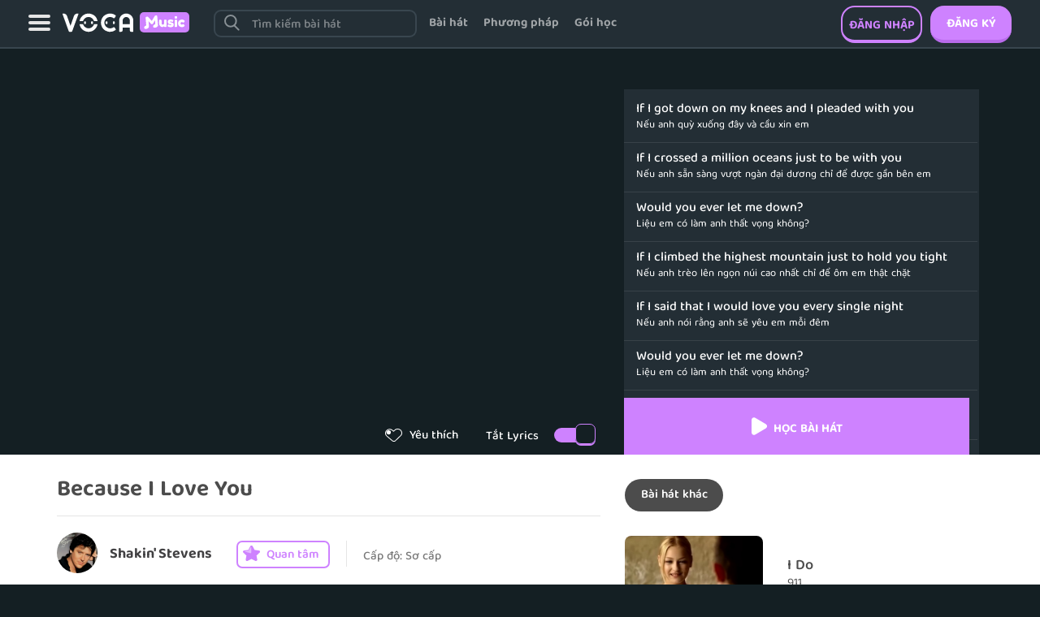

--- FILE ---
content_type: text/html; charset=UTF-8
request_url: https://music.voca.vn/song/Because-I-Love-You-215
body_size: 113252
content:
<!Doctype html>
<html lang="vi">
<head>

    <meta name="robots" content="noodp,index,follow" />
<meta name='revisit-after' content='1 days' />
<meta http-equiv="Content-Type" content="text/html; charset=utf-8" />
<meta name="google-site-verification" content="1t5HUn7Inxjil6_KdcBn3Cw6H1ZN3MScjE98Ns_qYvU" />
<meta name="viewport" content="width=device-width, initial-scale=1.0, maximum-scale=1.0, user-scalable=0" />
<link rel="canonical" href="https://music.voca.vn/song/Because-I-Love-You-215"/>
<title>HỌC TIẾNG ANH QUA BÀI HÁT BECAUSE I LOVE YOU | VOCA MUSIC</title>
<meta name="description" content="Học tiếng anh qua bài hát Because I Love You của ca sĩ Shakin' Stevens bạn cải thiện nhanh chóng vốn từ vựng, nghe nói, phát âm chuẩn tiếng anh dựa trên phương pháp học của VOCA Music."/>
<meta name="keywords" content="voca music, huong dan hoc voca music, dang ky voca music, hoc voca music"/>
<meta property="og:title" content="HỌC TIẾNG ANH QUA BÀI HÁT BECAUSE I LOVE YOU | VOCA MUSIC"/>

<meta property="og:description" content="Học tiếng anh qua bài hát Because I Love You của ca sĩ Shakin' Stevens bạn cải thiện nhanh chóng vốn từ vựng, nghe nói, phát âm chuẩn tiếng anh dựa trên phương pháp học của VOCA Music." />
<meta property="og:image" content="https://music.voca.vn/assets/img/img_song/Because_I_Love_Youu.jpg" />
<script type='application/ld+json'>
    {
        "@context":"http://schema.org",
        "@type":"WebSite",
        "@id":"#website",
        "url":"https://music.voca.vn/song/Because-I-Love-You-215",
        "name":"HỌC TIẾNG ANH QUA BÀI HÁT BECAUSE I LOVE YOU | VOCA.VN",
        "alternateName":"HỌC TIẾNG ANH QUA BÀI HÁT BECAUSE I LOVE YOU | VOCA.VN"
        
    }</script>
	<script>dataLayer=[{'pageCategory':'/music/library/Because-I-Love-You-215/details/'}];</script>

<meta property="og:type" content="website" />
<meta property="og:url" content="httpss://music.voca.vn/song/Because-I-Love-You-215" />
<meta property="fb:app_id" content="853214138072230"><!-- CHANGE API-->
<meta name="author" content="https://music.voca.vn.vn"/>

<!--Load slider slick -->
<link rel="shortcut icon" href="https://music.voca.vn/assets/img/general/favicon.ico" />

<link href="https://music.voca.vn/assets/css/bootstrap.min.css?n=210" type="text/css" rel="stylesheet"/>
<link href="https://music.voca.vn/assets/css/font-awesome.min.css?n=210" type="text/css" rel="stylesheet"/>
<link href="https://music.voca.vn/assets/css/owl.carousel.min.css?n=210" type="text/css" rel="stylesheet"/>
<link href="https://music.voca.vn/assets/css/owl.theme.default.min.css?n=210" type="text/css" rel="stylesheet"/>
<link href="https://music.voca.vn/assets/css/voca-main.css?n=210" type="text/css" rel="stylesheet"/>
<link href="https://music.voca.vn/assets/css/song-detail.css?n=210" type="text/css" rel="stylesheet"/>

<script src="https://music.voca.vn/assets/js/jquery-1.11.3.min.js?n=210"></script>
<script src="https://music.voca.vn/assets/js/jquery-ui.min.js?n=210"></script>
<script src="https://music.voca.vn/assets/js/bootstrap.min.js?n=210"></script>
<script src="https://music.voca.vn/assets/js/owl.carousel.min.js?n=210"></script>
<script src="https://music.voca.vn/assets/js/voca-main.js?n=210"></script>


<script>
    $(document).ready(function(){
        $(document).on('click', '.song-item .item', function(event){
            
            var songUrl = $(this).attr('song-url');
            if(songUrl != undefined){
                window.location.href = songUrl;
            }else{
                var link = $(this).attr('link');
                window.location.href = configUrl('song/'+link);
            }
            
            
        });
        
    
    	$(document).on('click', '.button-like', function(event){
            event.stopPropagation();
            
    		if($('body').find('#modal-login-system').length){
    			//$('.header-button-signin').trigger( "click" );
                $('body').find('#modal-login-system').modal();
    		}else{
    			if($(this).hasClass('like-active')){
    		        $(this).removeClass('like-active');
    		    }else{
    		        $(this).addClass('like-active');
    		    }
    		    var link = $(this).closest('.item').attr('link');
                
                if(link == undefined){
                    link = $(this).closest('.product-button').attr('link');
                }
    		            	        
        	        
    		}
    	});
    
    
    	$('.singer-button').click(function(event){
    		event.stopPropagation();
    		if($('body').find('#modal-login-system').length){
    			//$('.header-button-signin').trigger( "click" );
                $('body').find('#modal-login-system').modal();
    
    		}else{
    			if($(this).hasClass('button-active')){
    		        $(this).removeClass('button-active');
    		    }else{
    		        $(this).addClass('button-active');
    		    }
    		    var link = $(this).attr('link');
    		        		}
    		return false;
    	});
    
    
    	
    
    
    	
        //get user level
        $('.user-level').click(function(){
            var levelContent = $('.modal-user-level').html();
            if(levelContent == ""){
                var slug = $('#song-slug').val();
                
                $.ajax({
                        url: configUrl('member-level'),
                        async: false,
                        type: 'POST'
                    }).success(function(data){
                        
                        $('.modal-user-level').html(data);
                        $('.modal-user-level').modal();
                    });
            }else{
                $('.modal-user-level').modal();
            }
        });
    
        $('.login-system, .header-button-signin').click(function(){
    
        	$('#modal-login-system').modal();
        });
        $('.header-button-signup').click(function(){
    
        	$('#modal-signup-system').modal();
        });
    
    
        $(document).on('keypress','#sign-in-email, #sign-in-password',function(e){
            if(e.keyCode == 13){
                $( ".modal-sign-in-button-create" ).trigger( "click" );
            }
        });
         
        $(document).on('click','.modal-sign-in-button-create.button-active',function(){
            var email = $('#sign-in-email').val();
            var password = $('#sign-in-password').val();
            var curUrl = $('#current-url').val();
            if(curUrl == undefined){
                curUrl = "";
            }
            $('[data-toggle="tooltip"]').tooltip('hide');
            $.ajax({
                url : configUrl('login'),
                data : {
                    email : email,
                    password : password,
                    rem_pass : 1
                },
                headers: {
                    'X-CSRF-Token': $('meta[name="csrf-token"]').attr('content')
                },
                type: 'POST'
            }).success(function(data){
                
                if(data.length > 2000){
                    $('body').append(data);
                    $('#modal-login-system').modal('hide');
                    $('#register-msg-modal').modal(); 
                }else{
                    if(data.email){
                        $('#sign-in-email').attr('title', data.email.toString());
                        $('#sign-in-email').attr('data-original-title', data.email.toString());
                        $('#sign-in-email').tooltip('show');
                        $('[data-toggle="tooltip"]').tooltip();
                    }
                    if(data.password){
                        $('#sign-in-password').attr('title', data.password.toString());
                        $('#sign-in-password').attr('data-original-title', data.password.toString());
                        $('#sign-in-password').tooltip('show');
                        $('[data-toggle="tooltip"]').tooltip();
                    }
                    if(!data.email && !data.password){
                        if(data[0] != 1){
                            $('#sign-in-email').attr('title', data[1]);
                            $('#sign-in-email').attr('data-original-title',data[1]);
                            $('#sign-in-email').tooltip('show');
                            $('[data-toggle="tooltip"]').tooltip();
                        }else{
                          $('#modal-login-system').modal('hide');
    					  if(data[1].indexOf("http") > -1){
    						  window.location.href = data[1];
    					  }else{
    						  window.location.href = configUrl(data[1]);
    					  }
                          
                        }
                    }
                }
                
            });
        });
    
    
    
        $(document).on('keypress','#sign-up-email, #sign-up-password, #sign-up-name',function(e){
            if(e.keyCode == 13){
                $( ".modal-sign-up-button-create" ).trigger( "click" );
            }
        });
        //register system
        $(document).on('click','.modal-sign-up-button-create.button-active',function(){
           
                
            var registerToken = $('input[name="register_token"]').val();
            var email = $('#sign-up-email').val();
            var password = $('#sign-up-password').val();
            var name = $('#sign-up-name').val();
            
            var agree = 1;
            
            
            
            $('[data-toggle="tooltip"]').tooltip('hide');
            $.ajax({
                url : configUrl('register'),
                data : {
                    email       : email,
                    password    : password,
                    name   		: name,
                    register_token: registerToken,
                    agree_service : 1
                },
                headers: {
                    'X-CSRF-Token': $('meta[name="csrf-token"]').attr('content')
                },
                type: 'POST'
            }).success(function(data){
                $('#sign-up-password').val('');
                
                if(data.email){
                    $('#sign-up-email').attr('title', data.email.toString());
                    $('#sign-up-email').attr('data-original-title', data.email.toString());
                    $('#sign-up-email').tooltip('show');
                    $('[data-toggle="tooltip"]').tooltip();
                }
                
                if(data.password){
                    $('#sign-up-password').attr('title', data.password.toString());
                    $('#sign-up-password').attr('data-original-title', data.password.toString());
                    $('#sign-up-password').tooltip('show');
                    $('[data-toggle="tooltip"]').tooltip();
                }
                
                if(!data.email && !data.password){
                    if(data == 0){
                        $('#sign-up-email').attr('title', data.toString());
                        $('#sign-up-email').attr('data-original-title', data.toString());
                        $('#sign-up-email').tooltip('show');
                        $('[data-toggle="tooltip"]').tooltip();
                    }else if(data == 1){
                        window.location.href = configUrl('my-songs');
                        
                    }
                }
            });
           
            
        });
    
    
        
        $(document).on('click', '.header-menu-icon-cover', function(){
    
            amimateUpDown($('.main-header .header-nav'));
        });
    
        function amimateUpDown(element){
            if($(element).hasClass('menu-show')){
                $(element).slideUp('fast',function(){
                    $(element).removeClass('menu-show');
                });
            }else{
                $(element).slideDown('fast',function(){
                    $(element).addClass('menu-show');
                });
            }
        }
    	
    	//share video
        $(document).on('click','.button-share',function(event){
            event.stopPropagation();
            var link = $(this).closest('.item').attr('link');
            console.log(link);
            if(link == undefined){
                link = $(this).closest('.product-button').attr('link');
            }
            var shareUrl = configUrl('song/'+ link);
            
            $('.library-share-input-view').attr('value',shareUrl);
            $('.share-social-fb').attr('href','https://www.facebook.com/sharer.php?p[url]='+shareUrl);
            $('.share-social-gp').attr('href','https://plus.google.com/share?url='+shareUrl);
            $('.share-social-fbmsg').attr('url',shareUrl);
            $('.btn-send-msg').attr('song_id',$(this).parent().prev('.box-like-black-plus').attr('id'))
            $('#library-share-modal').modal();
        });
    });
    
    function redirect(){
        fb_login.close();    
        self.location = configUrl(vocaConfig.login_page);
    }
    function open_login_f(){ 
        fb_login = window.open(configUrl("facebook-login"),'name','width='+screen.width+',height='+screen.height+',top=0,left=0'+',fullscreen=yes');
    }
    function open_login_g(){ 
        fb_login=window.open(configUrl("google-login"),'name','width='+screen.width+',height='+screen.height+',top=0,left=0'+',fullscreen=yes');
    };
    function showNotifyMain(string){
        var d = new Date();
        var n = d.getTime();
        $("body").append('<span class="notify-main notify-main-' + n + '">' + string + '</span>');
        $(".notify-main-" + n).fadeIn(400,function(){
            setTimeout(function(){
                $(".notify-main-" + n).fadeOut(function(){
                    $(".notify-main-" + n).remove();
                });
            }, 1000);
        });
    }
</script>




<script>
	if(typeof dataLayer == 'undefined' ){
				dataLayer=[{'pageCategory':'/music/song/Because-I-Love-You-215/'}];
	}

            var fID = "";
                var eID = '';
        var ipId = '18.117.112.155';
    dataLayer.push({'uID':ipId+'|'+fID+'|'+eID});
</script>
<!-- Google Tag Manager -->
<script>(function(w,d,s,l,i){w[l]=w[l]||[];w[l].push({'gtm.start':
new Date().getTime(),event:'gtm.js'});var f=d.getElementsByTagName(s)[0],
j=d.createElement(s),dl=l!='dataLayer'?'&l='+l:'';j.async=true;j.src=
'https://www.googletagmanager.com/gtm.js?id='+i+dl;f.parentNode.insertBefore(j,f);
})(window,document,'script','dataLayer','GTM-N7D4RDC');</script>
<!-- End Google Tag Manager -->

<script>document.cookie = "w_screen="+window.innerWidth+"; path=/;domain=.voca.vn";</script>
<script type="text/javascript">
    $(window).scroll(function(){
        var pos = $(window).scrollTop();
        if(pos >= 30){
            $('.main-header').css('position','fixed');
            $('.main-header').css('top','0');
            
        }else{
            $('.main-header').css('position','relative');
            $('.main-header').css('top','0');
            $('.main-header-top').css('margin-bottom',0);
        }
    });
</script>
</head>
<body>


    
	<!-- Google Tag Manager (noscript) -->
	<noscript><iframe src="https://www.googletagmanager.com/ns.html?id=GTM-N7D4RDC"
	height="0" width="0" style="display:none;visibility:hidden"></iframe></noscript>
	<!-- End Google Tag Manager (noscript) -->

            		<style>
    body{
        padding-top: 60px;
        background: #141F23;
    }
   
    
    
    .header{
        position: fixed;
        top: 0;
        height: 60px;
        border-bottom: 2px solid #39464F;
        right: 0;
        left: 0;
        z-index: 1002;
        background: #232E35;
    }
    .header .left-menu-item{
        float: left;
        margin-left: 35px;
        margin-top: 18px;
    }
    .header .left-menu-item a{
        display: inline-block;
        width: 27px;
        height: 20px;
        background: url("https://music.voca.vn/assets/images/music-bg.svg") 0px -990px;
    }
    .header .left-menu-item a:focus{
        background: url("https://music.voca.vn/assets/images/music-bg.svg") 0px -990px;
    }
    .header .header-logo{
        float: left;
        margin-left: 15px;
        margin-top: 15px;
    }
    .header .header-right{
        float: right;
        padding-right: 35px;
        padding-top: 7px;
    }
    .header .header-right .avatar{
        float: right;
        position: relative;
    }
    .header .header-right .avatar:hover{
        cursor: pointer;
    }
    .header .header-right .avatar img{
        width: 46px;
        height: 46px;
        border-radius: 23px;
        float: left;
    }
    .header .header-right .avatar .menu-avatar-vip img{
        border: 2px solid #FFC800;
        background: #FFC800; 
    }
    .header .header-right .avatar span{
        display: inline-block;
        font-size: 18px;
        color: #fff;
        font-family: 'balootammasemibold';
        margin-left: 10px;
        width: 108px;
        position: relative;
        -webkit-line-clamp: 1;
        -webkit-box-orient: vertical;
        display: -webkit-box;
        float: left;
        margin-top: 15px;
        overflow: hidden;
        padding-right: 15px;
    }
    .header .header-right .avatar span::after{
        content: '';
        width: 11px;
        height: 10px;
        display: inline-block;
        background: url("https://music.voca.vn/assets/images/music-bg.svg") 0px -640px;
        position: absolute;
        right: 0;
        top: 7px;
    }
    .header .header-right .avatar .menu-avatar-vip span{
        margin-top: 7px;
    }
    .header .header-right .avatar .menu-avatar-vip .i-vip{
        position: absolute;
        left: 57px;
        top: 29px;
        color: #FFC800;
        font-size: 12px;
        font-family: 'balootammamedium';
        font-style: normal;
    }

    .header .header-right .menu-avatar-content{
        position: absolute;
        top: 45px;
        right: -20px;
        padding: 0;
        border-radius: 10px;
        width: 300px;
        background: #232E35;
        padding: 0px;
        border: 2px solid #39464F;
        display: none;
    }
    .header .header-right .avatar:hover .menu-avatar-content{
        display: block;
    }
    .header .header-right .menu-avatar-content::before {
        content: '';
        display: block;
        position: absolute;
        right: 15px;
        width: 15px;
        height: 15px;
        background: #232E35;
        border-right: 2px solid #39464F;
        border-bottom: 2px solid #39464F;
        -moz-transform: rotate(-135deg);
        -webkit-transform: rotate(-135deg);
        top: -9px;
    }
    .header .header-right .menu-avatar-content .menu-avatar-body {
        list-style-type: none;
        padding: 0px;
        margin: 0px;
        margin-bottom: 0px;
    }
    .header .header-right .menu-avatar-content li {
        list-style: none;
    }
    .header .header-right .menu-avatar-content li a {
        display: block;
        height: 47px;
        line-height: 48px;
        padding-left: 20px;
        border-bottom: 2px solid #39464F;
        font-size: 15px;
        font-family: balootammasemibold;
        color: #fff;
    }
    .header .header-right .menu-avatar-content li a:hover{
        background: #2a3841;
    }
    .header .header-right .menu-avatar-content li:first-child a {
        border-radius: 10px 10px 0px 0px;
    }
    .header .header-right .menu-avatar-content li:last-child a {
        border: 0;
        border-radius: 0px 0px 10px 10px;
    }

    .header .header-right .right-menu{
        float: right;
        margin-right: 20px;
        margin-top: 8px;
    }
    .header .header-right .right-menu a{
        display: inline-block;
        width: 28px;
        height: 28px;
        background: url("https://music.voca.vn/assets/images/music-bg.svg") 0px -610px;
    }
    .header .header-middle{
        float: left;
        padding-left: 70px;
        padding-top: 12px;
    }
    .header-search{
        position: relative;
        float: left;
    }
    .header-search::before{
        content: '';
        display: inline-block;
        width: 19.414px;
        height: 20.414px;
        background: url("https://music.voca.vn/assets/images/music-bg.svg") 0px -660px;
        position: absolute;
        left: 13px;
        top: 6px;
    }
    .header-search input{
        height: 34px;
        border-radius: 9px;
        border: 2px solid #39464F;
        padding-left: 45px;
        display: block;
        width: 470px;
        color: #ffffff;
        font-size: 15px;
        font-family: 'balootammasemibold';
        padding-top: 5px;
        background: #232E35;
    }
    .header-search input::placeholder{
        color: rgb(255 255 255 / 40%);
    }
    .header-search input:focus{
        outline: none;
        border: 2px solid #39464F   ;
    }
    .header .header-action{
        float: left;
    }
    .header .header-action a{
        display: inline-block;
        margin-left: 20px;
        height: 35px;
        line-height: 35px;
        font-size: 15px;
        font-family: 'balootammabold';
        color: rgb(255 255 255 / 57%);
    }
    .header .header-right .btn-vip{
        display: block;
        margin-left: 20px;
        border: 2px solid #917B1A;
        height: 35px;
        border-radius: 18px;
        width: 164px;
        text-align: center;
        line-height: 35px;
        color: #141F23;
        text-transform: uppercase;
        font-size: 15px;
        font-family: 'balootammabold';
        float: left;
        margin-right: 15px;
        margin-top: 6px;
        background: #FFC800;
        position: relative;
        padding-left: 38px;
    }
    .header .header-right .btn-vip i{
        display: inline-block;
        width: 28.68px;
        height: 22.513px;
        background: url("https://music.voca.vn/assets/images/music-bg.svg") 0px -1770px;
        position: absolute;
        left: 15px;
        top: 3px;
    }
    .header .header-right .btn-register{
        width: 116px;
        height: 46px;
        margin-left: 10px;
        display: block;
        float: right;
        background: #CE82FF;
        border-radius: 17px;
        border-bottom: 4px solid #B96BEB;
        text-align: center;
        line-height: 46px;
        color: #fff;
        text-transform: uppercase;
        font-size: 15px;
        font-family: 'balootammabold';
    }
    .header .header-right .btn-login{
        width: 116px;
        height: 46px;
        display: block;
        float: right;
        border-radius: 17px;
        border: 2px solid #CE82FF;
        text-align: center;
        line-height: 46px;
        color: #CE82FF;
        text-transform: uppercase;
        font-size: 15px;
        font-family: 'balootammabold';
        border-bottom: 4px solid #CE82FF;
    }
    .header .header-right .btn-package{
        display: inline-block;
        margin-right: 20px;
        height: 46px;
        line-height: 48px;
        font-size: 15px;
        font-family: 'balootammabold';
        color: #CE82FF;
    }
    .header-right .btn-right-search{
        display: none;
    }
    @media(max-width: 1599px){
        .header .header-middle input{
            width: 300px;
        }
        .header .header-right .btn-vip{
            margin-right: 20px;
        }
    }
    @media(max-width: 1300px){
        .header .header-middle{
            padding-left: 30px;
        }
        .header .header-middle input {
            width: 250px;
        }
        .header .header-right .btn-login{
            width: 100px;
        }
        .header .header-right .btn-register{
            width: 100px;
        }
        .header .header-middle .header-action a{
            margin-left: 15px;
        }
        .header .header-right .btn-package{
            margin-right: 15px;
        }
    }
    
    
    @media(max-width: 1130px){
        body{
            padding-top: 54px;
        }
        .header{
            height: 54px;
        }
        .header .left-menu-item{
            margin-left: 15px;
        }
        .header .header-logo{
            margin-top: 15px;
            margin-left: 10px;
        }
        .header .header-action{
            display: none;
        }
        .header .header-right .btn-package{
            display: none;
        }
        .header .header-right{
            padding-right: 15px;    
        }
        .header .header-right .btn-register{
            width: 89px;
            height: 40px;
            line-height: 40px;
            border-radius: 11px;
            display: none;
        }
        .header .header-right .btn-login{
            padding: 0;
            color: #fff;
            border: 0;
            font-family: 'balootammasemibold';
            background: #CE82FF;
            border-bottom: 4px solid #B96BEB;
            width: 89px;
            height: 40px;
            line-height: 40px;
            text-transform: none;
            border-radius: 11px;
        }
        .header .header-right .btn-vip{
            display: none;
        }
        .header .header-right .avatar span{
            display: none;
        }
        .header .header-right .avatar img{
            width: 40px;
            height: 40px;
        }
        .header .header-right .menu-avatar-content{
            right: -6px;
        }
        .header-right .btn-right-search{
            display: inline-block;
            float: left;
            width: 25.025px;
            height: 26.355px;
            background: url("https://music.voca.vn/assets/images/music-bg.svg") 0px -2380px;
            margin-right: 15px;
            margin-top: 8px;
        }
        body.menu-opened .header .left-menu-item a,
        body.menu-opened .header .left-menu-item a:focus{
            width: 21.921px;
            height: 21.921px;
            background-position: 0px -2350px;
        }

        .header-search{
            display: block;
            position: absolute;
            left: -100%;
            top: 0;
            bottom: 0;
            background: #141F23;
            height: 100vh;
            z-index: 100;
            width: 100%;
            float: none;
        }
        .header-search .header-search-content{
            height: 54px;
            border-bottom: 2px solid #39464F;
            padding: 10px 15px;
        }
        .header-search input{
            width: 100%;
        }
        .header .header-middle{
            padding: 0;
        }
        .header-search::before{
            left: 25px;
            top: 17px;
        }
        
        
    }
</style>

<div class="header">
    <div class="header-content">
        <div class="header-left">
            <div class="left-menu-item">
                <a href="javascript:void(0)"></a>
            </div>
            <div class="header-logo">
                <a href="https://music.voca.vn">
                    <img alt="voca music" src="https://music.voca.vn/assets/images/logo.svg" />
                </a>
            </div>
        </div>
        
        <div class="header-middle">
            <div class="header-middle-content">
                                <div class="header-search">
                    <div class="header-search-group">
                        <div class="header-search-content">
                            <input type="text" id="input-menu-search" placeholder="Tìm kiếm bài hát" autocomplete="off">
                            <a href="javascript:void(0)" class="btn-remove-search"><i></i></a>
                        </div>
                        
                        
                        
                        <div class="header-search-result">

    <style>
        .btn-remove-search{
            
            background: #39464F;
            border-radius: 7px;
            width: 27.88px;
            height: 21.53px;
            text-align: center;
            line-height: 27px;
            position: absolute;
            right: 6px;
            top: 6px;
            display: none;
        }
        .btn-remove-search.active{
            display: inline-block;
        }
        .btn-remove-search i{
            display: inline-block;
            width: 11.213px;
            height: 11.213px;
            background: url("https://music.voca.vn/assets/images/music-bg.svg") 0px -2030px;
        }
        .header-search-result .search-backdrop{
            background: rgb(35 46 53 / 42%);
            left: 0;
            right: 0;
            top: 60px;
            bottom: 0;
            position: fixed;
            z-index: 100;
            display: none;
        }
        .header-search-result.active .search-backdrop{
            display: block;
            z-index: 1001;
        }
        .header-search-cate{
            min-height: 200px;
            border: 2px solid #39464F;
            background: #232E35;
            border-radius: 17px;
            position: absolute;
            left: 0;
            right: 0;
            top: 40px;
            z-index: 1002;
            padding: 15px 15px 25px;
            width: 690px;
            display: none;
        }
        .header-search-cate .title{
            color: #fff;
            text-align: center;
            font-size: 18px;
            font-family: 'balootammamedium';
        }
        .header-search-cate .description{
            color: #F3F3F3;
            text-align: center;
            font-size: 15px;
        }
        .header-search-cate .search-cate-item{
            width: calc(100% + 12px);
            margin-left: -3px;
            margin-top: 20px;
        }
        .header-search-cate .search-cate-item a{
            display: inline-block;
            position: relative;
            margin: 0px 3px 12px;
            background: #141F23;
            border-radius: 17px;
            border: 2px solid #39464F;
            padding: 0 30px 0px 60px;
            height: 57px;
            color: #FFFFFF;
            font-size: 17px;
            font-family: 'balootammasemibold'
        }
        .header-search-cate .search-cate-item a i{
            display: inline-block;
            width: 38.246px;
            height: 27.902px;
            background: url("https://music.voca.vn/assets/images/music-bg.svg") 0px -1800px;
            position: absolute;
            left: 12px;
            top: 10px;
        }
        .header-search-cate .search-cate-item a.cate-item-topic i{
            width: 30.514px;
            height: 30.734px;
            background-position-y: -1830px;
        }
        .header-search-cate .search-cate-item a.cate-item-kind i{
            width: 30.375px;
            height: 27.473px;
            background-position-y: -1870px;
        }
        .header-search-cate .search-cate-item a.cate-item-singer i{
            width: 36.708px;
            height: 36.708px;
            background-position-y: -1900px;
            top: 5px;
        }
        .header-search-cate .search-cate-item a.cate-item-level i{
            width: 35.876px;
            height: 29.309px;
            background-position-y: -1940px;
        }
        .header-search-cate .search-cate-item a.cate-item-free i{
            width: 34.569px;
            height: 32.145px;
            background-position-y: -1970px;
        }
        .header-search-cate .search-cate-item a span{
            margin-top: 15px;
            display: inline-block;
        }
        .header-search-cate .search-cate-item a::after{
            content: '';
            display: inline-block;
            width: 8.703px;
            height: 14.577px;
            background: url("https://music.voca.vn/assets/images/music-bg.svg") 0px -2010px;
            position: absolute;
            right: 15px;
            top: 18px;
        }
        .header-search-song{
            min-height: 200px;
            border: 2px solid #39464F;
            background: #232E35;
            border-radius: 17px;
            position: absolute;
            left: 0;
            right: 0;
            top: 40px;
            z-index: 1002;
            padding: 15px 15px 25px;
            width: 690px;
            display: none;
        }
        .header-search-song .search-song-item a{
            
            height: 60px;
            line-height: 60px;
            border-bottom: 2px solid #39464F;
            color: #fff;
            font-size: 20px;
            font-family: 'balootammamedium';
            position: relative;
            display: none;
            padding-left: 20px;
        }
        .header-search-song .search-song-item a.active{
            display: block;
        }
        .header-search-song .search-song-item a::before{
            content: '';
            display: inline-block;
            width: 13.168px;
            height: 16.933px;
            background: url("https://music.voca.vn/assets/images/music-bg.svg") 0px -2410px;
            position: absolute;
            left: 0;
            top: 18px;
            
        }
        .header-search-song .search-song-item .hided-border{
            border: 0;
        }
        @media(max-width: 991px){
            .header-search-cate{
                display: block;
                width: 100%;
                top: 54px;
                border: 0;
                border-radius: 0;
                background: #141f23;
                height: calc(100vh - 124px);
            }
            .header-search-cate .search-cate-item a{
                margin: 0px 2px 12px;
                
            }
            .header-search-song{
                left: 15px;
                right: 15px;
                width: calc(100% - 30px);
                top: 69px;
                padding-bottom: 0;
            }
            .header-search-song .search-song-item a{
                height: 48px;
                line-height: 48px;
                font-size: 15px;
                font-family: 'balootammamedium';
            }
            .header-search-song .search-song-item a::before{
                top:  13px;
            }
            .btn-remove-search{
                right: 22px;
                top: 15px;
            }
        }
    </style>
    <div class="search-backdrop"></div>
    <div class="header-search-cate">
        <div class="search-cate-content">
            <div class="title">Hãy chọn 1 chủ đề</div>
            <div class="description">Hoặc tìm kiếm bằng từ khóa</div>
            <div class="search-cate-item">
                <a href="https://music.voca.vn/favorite-song" class="cate-item-favorite">
                    <i></i>
                    <span>TOP yêu thích</span>
                </a>
                <a href="https://music.voca.vn/topic" class="cate-item-topic">
                    <i></i>
                    <span>Chủ đề</span>
                </a>
                <a href="https://music.voca.vn/kind" class="cate-item-kind">
                    <i></i>
                    <span>Thể loại</span>
                </a>
                <a href="https://music.voca.vn/singer" class="cate-item-singer">
                    <i></i>
                    <span>Ca sĩ</span>
                </a>
                <a href="https://music.voca.vn/song-level/1" class="cate-item-level">
                    <i></i>
                    <span>cấp độ</span>
                </a>
                <a href="https://music.voca.vn/free" class="cate-item-free">
                    <i></i>
                    <span>Miễn phí</span>
                </a>
            </div>
        </div>
    </div>

    <div class="header-search-song">
        <div class="search-song-content">
            <div class="search-song-item"></div>
        </div>
    </div>


    <script>
        $(".header-search-content input").focus(function(){
            $('.header-search-result').addClass('active');
            
            var keyword = $(this).val();
            if(keyword.length > 0){
                $('.header-search-cate').css('display','none');
                $('.header-search-song').css('display','block');
                $('.btn-remove-search').addClass('active');
            }else{
                $('.header-search-cate').css('display','block');
                $('.header-search-song').css('display','none');
                $('.btn-remove-search').removeClass('active');
            }

            if($('.search-song-item').text() == ''){
                $.ajax({
                    url: configUrl('search-song'),
                    type: 'POST'
                }).success(function(data){
                    $('.search-song-item').html(data);
                });
            }
            
        });
        $(".header-search-content input").blur(function(){
            if($(window).width() > 991){
                setTimeout(function(){
                    $('.header-search-cate').css('display','none');
                    $('.header-search-song').css('display','none');
                    $('.header-search-result').removeClass('active');
                },200);
            }
            
        });

        $(".header-search-content input").keyup(function(){
            var keyword = $(this).val();
            if(keyword.length > 0){
                $('.header-search-cate').css('display','none');
                $('.header-search-song').css('display','block');
                $('.btn-remove-search').addClass('active');
                keyword = keyword.trim().toLowerCase().normalize("NFD").replace(/[\u0300-\u036f]/g, "");;
                var last = 0, k = 0;
                $('.search-song-item a').each(function(index){
                    $(this).removeClass('active');
                    $(this).removeClass('hided-border');
                    var name = $(this).text().trim().toLowerCase().normalize("NFD").replace(/[\u0300-\u036f]/g, "");
                    if(name.includes(keyword)){
                        k++;
                        last = index;
                        console.log(k);
                        $(this).addClass('active');
                        if(k >= 10){
                            return false;
                        }
                    }
                });
                
                $('.search-song-item a').eq(last).addClass('hided-border');
                

            }else{
                $('.header-search-cate').css('display','block');
                $('.header-search-song').css('display','none');
                $('.btn-remove-search').removeClass('active');
            }
        });

        $('.btn-remove-search').click(function(){
            $(".header-search-content input").val('');
            $(".header-search-content input").focus();
            $('.header-search-cate').css('display','block');
            $('.header-search-song').css('display','none');
            $('.btn-remove-search').removeClass('active');
        });
    </script>


</div>                        
                        
                        
                    </div>
                    
                    
                </div>
                
                <div class="header-action">
                    <a href="https://music.voca.vn" class="btn-library">Bài hát</a>
                    <a href="https://www.voca.vn/method/music/hoc-tieng-anh-qua-bai-hat-165" target="_blank" class="btn-method">Phương pháp</a>
                    <a href="https://music.voca.vn/vip" class="btn-package">Gói học</a>
                    <!--<a href="https://www.voca.vn/guide/huong-dan-su-dung-he-thong-voca-music-2" target="_blank" class="btn-guide">Hướng dẫn học</a>-->
                </div>
            </div>
           
        </div>
        <div class="header-right">
            <a href="javascript:void(0)" class="btn-right-search"></a>
                            
                <a href="https://www.voca.vn/register/6086380803/song/Because-I-Love-You-215" class="btn-register">Đăng ký</a>
                <a href="https://www.voca.vn/login/6086380803/song/Because-I-Love-You-215" class="btn-login">Đăng nhập</a>
                
                        
        </div>
    </div>
</div>


<style>
    .left-menu-mobile{
        position: fixed;
        z-index: 1001;
        left: -100%;
        width: 100%;
        background: #141F23;
        bottom: 0;
        top: 54px;
    }
    .left-menu-mobile .menu-mobile-item li{
        height: 50px;
        margin: 0px 10px 0px;
        border-bottom: 2px solid #39464F;
        list-style: none;
    }
    .left-menu-mobile .menu-mobile-item li a{
        display: block;
        width: 100%;
        height: 100%;
        line-height: 50px;
        color: rgb(255 255 255 / 57%);
        text-transform: uppercase;
        font-size: 15px;
        font-family: 'balootammabold';
    }
    .left-menu-mobile .menu-mobile-item li.li-guide{
        border: 0;
    }
</style>
<div class="left-menu-mobile">
    <div class="left-menu-mobile-content">  
        <div class="menu-mobile-item">
            <li class="li-method">
                <a href="https://www.voca.vn/method/music/hoc-tieng-anh-qua-bai-hat-165" target="_blank">Phương pháp</a>
            </li>
            
             <li class="li-package">
                <a href="https://music.voca.vn/vip">Gói học</a>
            </li>
            <!--<li class="li-guide">
                <a href="https://www.voca.vn/guide/huong-dan-su-dung-he-thong-voca-music-2" target="_blank">Hướng dẫn học</a>
            </li>-->
        </div>
    </div>
</div>




<script>
    $(document).ready(function(){
        $('.left-menu-item a').click(function(){
            if($(window).width() > 991){
                if($('body').hasClass('menu-hided')){
                    $('body').removeClass('menu-hided');
                    $('.library-left').animate({'left': '0px'});
                }else{
                    $('body').addClass('menu-hided');
                    $('.library-left').animate({'left': '-220px'});
                }
            }else{
                if($('body').hasClass('menu-opened')){
                    $('body').removeClass('menu-opened');
                    $('.left-menu-mobile').animate({'left': '-100%'});
                }else{
                    $('body').addClass('menu-opened');
                    $('.left-menu-mobile').animate({'left': '0px'});
                }
            }
            
        });
        $('.btn-right-search').click(function(){
            $('.header-search').animate({'left': '0px'});
        });
    });
</script>


    
                    
    <!-- BODY -->

    <div class="main-body">
        
        
<div class="mobile-header">
    <div class="mobile-header-content">
        <a href="https://music.voca.vn"><i></i>Because I Love You</a>
    </div>
</div>


<!--left menu-->

<script>
    $('body').addClass('menu-hided')
</script>
<style>
   
    .main-body{
        background: #141F23;
    }
    .library-left{
        width: 210px;
        position: fixed;
        left: 0;
        top: 60px;
        bottom: 0;
        background: #232E35;
        overflow: auto;
    }
    .library-left::-webkit-scrollbar {
        background-color: #232E35;
        width: 10px;
    }
    .library-left::-webkit-scrollbar-thumb {
        background-color: #39464F;
        border-radius: 16px;
        border: 4px solid #232E35;
    }
    .library-left::-webkit-scrollbar-track {
        background-color: #232E35;
    }

    .library-left .left-content-top{
        border-bottom: 2px solid #e5e5e54f;
        padding-bottom: 10px;
    }
    .library-left .left-content-top li{
        list-style: none;
        padding: 0;
        height: 42px;
        margin-top: 10px;
    }
    .library-left .left-content-top li.li-package{
        display: none;
    }
    .library-left .left-content-top li a{
        display: block;
        color: rgb(255 255 255 / 50%);
        font-size: 15px;
        font-family: 'balootammabold';
        padding: 5px 0px 5px 35px;
        position: relative;
        text-transform: uppercase;
    }
    .library-left .left-content-top li a i{
        display: inline-block;
        width: 34.096px;
        height: 35.343px;
        background: url(https://music.voca.vn/assets/images/music-bg.svg) 0px -2110px;
        float: left;
    }
    .library-left .left-content-top li.li-song.active a i{
        background-position: 0  -220px;
    }
    .library-left .left-content-top li a:hover,
    .library-left .left-content-top li.active a{
        background: #cd82ff1c;
        color: #fff;
    }
    .library-left .left-content-top li a:hover::before,
    .library-left .left-content-top li.active a::before{
        content: "";
        width: 6px;
        left: 0;
        height: 100%;
        position: absolute;
        background: #CE82FF;
        top: 0;
    }
    .library-left .left-content-top li.li-course a i{
        width: 25.68px;
        height: 27.456px;
        background-position: 0px -2050px;
    }
    .library-left .left-content-top li.li-course a:hover i,
    .library-left .left-content-top li.li-course.active a i{
        background-position: 0px -2080px;
    }
    .library-left .left-content-top li.li-about a i{
        width: 23.838px;
        height: 24.33px;
        background-position: 0px -290px;
    }
    .library-left .left-content-top li.li-about a:hover i,
    .library-left .left-content-top li.li-about.active a i{
        background-position: 0px -2150px;
    }

    .library-left .left-content-top li.li-package a i{
        width: 28.68px;
        height: 22.513px;
        background-position: 0px -1770px;
    }
    .library-left .left-content-top li.li-package a:hover i,
    .library-left .left-content-top li.li-package.active a i{
      
        background-position: 0px -1770px;
    }

    .library-left .left-content-top li a span{
        display: inline-block;
        float: left;
        margin-left: 15px;
        margin-top: 7px;
    }
    .library-left .left-content-top li.li-song a span{
        margin-left: 6px;
    }
    .library-left .left-content-bottom li{
        display: block;
        width: 140px;
        height: 110px;
        margin: 15px auto 0px;
        border-radius: 13px;
        border: 2px solid #39464F;
        border-bottom: 6px solid #39464F;
        background: #232E35;
        text-align: center;
    }
    .library-left .left-content-bottom li.active{
        background: #FAEFFF;
        border-color: #E7C1FF;
        border-bottom: 2px solid #E7C1FF
    }
    .library-left .left-content-bottom{
        padding-bottom: 25px;
    }
    .library-left .left-content-bottom li a{
        display: block;
        width: 100%;
        height: 100%;
        position: relative;
        padding-top: 15px;
    }
    .library-left .left-content-bottom li a i{
        width: 49.788px;
        height: 36.321px;
        display: block;
        background: url(https://music.voca.vn/assets/images/music-bg.svg) 0px -1020px;
        margin: 0px auto 0px;
    }

    .library-left .left-content-bottom li.li-free a i{
        width: 51.796px;
        height: 48.164px;
        background-position: 0px -360px;
    }
    .library-left .left-content-bottom li.li-level a i{
        width: 48.721px;
        height: 39.802px;
        background-position: 0px -420px;
    }
    .library-left .left-content-bottom li.li-singer a i{
        width: 51.959px;
        height: 51.959px;
        background-position: 0px -461px;
    }

    .library-left .left-content-bottom li.li-topic a i{
        width: 39.972px;
        height: 40.261px;
        background-position: 0px -513px;
    }
    .library-left .left-content-bottom li.li-kind a i{
        width: 47.002px;
        height: 43.998px;
        background-position: 0px -560px;
    }
    .library-left .left-content-bottom li a span{
        display: block;
        color: #CE82FF;
        font-size: 17px;
        font-family: 'balootammasemibold';
        position: absolute;
        left: 10px;
        right: 10px;
        bottom: 10px;
        text-align: center;
    }
    .library-left .left-content-bottom li a span em{
        font-style: normal;
    }
    .library-left .left-content-bottom li.active a span{
        color: #CE82FF;
    }
    .library-middle{
        width: calc(100% - 210px);
        margin-left: 210px;
        transition: 0.2s all ease;
    }
    body.menu-hided .library-middle{
        width: 100%;
        margin-left: 0;
        
    }
    @media(max-width: 991px){
        .library-left{
            width: 100%;
            position: relative;
            left: 0;
            top: 0;
            overflow: hidden;
        }
        .library-middle{
            width: 100%;
            margin: 0;
            padding-bottom: 90px;
        }
        .library-left .left-content-top li.li-package{
            display: block;
        }
        .library-left .left-content-top li{
            margin-top: 0;
            width: 100%
        }
        .library-left .left-content-top{
            position: fixed;
            left: 0;
            right: 0;
            border: 0;
            bottom: 0;
            background: #232E35;
            border-top: 2px solid #39464F;
            height: 70px;
            padding: 0;
            display: flex;
            z-index: 1000;
        }
        .library-left .left-content-top li a{
            padding: 5px 5px 0px;
            text-align: center;
            font-size: 12px;
            font-family: 'balootammamedium';
            color: #fff;
            
        }
        
        .library-left .left-content-top li a:hover::before, 
        .library-left .left-content-top li.active a::before{
            display: none;
        }
        .library-left .left-content-top li a:hover, 
        .library-left .left-content-top li.active a {
            background: unset;
            color: #CE82FF;
        }
        .library-left .left-content-top li a span{
            float: none;
            margin: 0;
            display: block;
            text-align: center;
        }
        .library-left .left-content-top li.li-song a span {
            margin: 0;
        }
        .library-left .left-content-top li a i{
            display: block;
            float: none;
            margin: auto;
        }
       
        .library-left .left-content-top li.li-song a i{
            background-position: 0 -220px;
        }
        .library-left .left-content-top li.li-song a:hover i,
        .library-left .left-content-top li.li-song.active a i{
            background-position: 0 -2280px;
        }
        
        .library-left .left-content-top li.li-course a i{
            margin: 4px auto 4px;
            background-position: 0px -2080px;
        }
        .library-left .left-content-top li.li-course a:hover i, 
        .library-left .left-content-top li.li-course.active a i {
            background-position: 0px -2320px;
        }
        .library-left .left-content-top li.li-package a i{
            margin: 6px auto 6px;
        }
        .library-left .left-content-top li.li-about a i{
            margin: 6px auto 5px;
            background-position: 0px -2150px;
        }
        .library-left .left-content-bottom li{
            margin: 0px 10px 0px 0px;
            width: unset;
            width: 135px;
            float: left;
            height: 49px;
            border: 2px solid #39464F;
            border-radius: 25px;
            position: relative;
        }
        .library-left .left-content-bottom{
            padding: 15px 0px 15px 10px;
            height: 80px;
            overflow-y: hidden;
            overflow-x: auto;
        }
        .library-left .left-content-bottom::-webkit-scrollbar{
            display: none;
        }
        .library-left .left-content-bottom .left-bottom-item{
            width: 875px;
        }
        .library-left .left-content-bottom li a i{
            transform: scale(0.89);
            margin: 0;
            position: absolute;
            top: 5px;
            left: 8px;
        }
        .library-left .left-content-bottom li a{
            padding: 0;
        }
        .library-left .left-content-bottom li.li-free a i,
        .library-left .left-content-bottom li.li-singer a i{
            top: -2px;
            transform: scale(0.83);
        }
        .library-left .left-content-bottom li.li-level a i{
            top: 0;
        }
        .library-left .left-content-bottom li.li-topic a i{
            top: 1px;
        }
        .library-left .left-content-bottom li.li-kind a i{
            transform: scale(0.73);
            top: 0;
        }
        .library-left .left-content-bottom li a span{
            font-size: 15px;
            text-transform: capitalize;
            left: 59px;
            right: unset;
        }
        .library-left .left-content-bottom li a span em{
            display: none;
        }
    }
   
</style>

<div class="library-left">
    <div class="left-content">
        <div class="left-content-top">
            <li class="li-song">
                <a href="https://music.voca.vn">
                    <i></i>
                    <span>Thư viện</span>
                    <div class="clearfix"></div>
                </a>
            </li>
            

            <li class="li-package">
                <a href="https://music.voca.vn/vip">
                    <i></i>
                    <span>Gói học</span>
                    <div class="clearfix"></div>
                </a>
            </li>

            <li class="li-about">
                <a href="https://www.voca.vn/voca-project" target="_blank">
                    <i></i>
                    <span>Về VOCA</span>
                    <div class="clearfix"></div>
                </a>
            </li>
        </div>

        <div class="left-content-bottom">
            <div class="left-bottom-item">
                <li class="li-favorite">
                    <a href="https://music.voca.vn/favorite-song">
                        <i></i>
                        <span><em>Top</em> yêu thích</span>
                        <div class="clearfix"></div>
                    </a>
                </li>
                <li class="li-free">
                    <a href="https://music.voca.vn/free">
                        <i></i>
                        <span>Miễn phí</span>
                        <div class="clearfix"></div>
                    </a>
                </li>
                <li class="li-level">
                                        <a href="https://music.voca.vn/song-level/1">
                        <i></i>
                        <span>Cấp độ</span>
                        <div class="clearfix"></div>
                    </a>
                                        
                </li>
                <li class="li-singer">
                    <a href="https://music.voca.vn/singer">
                        <i></i>
                        <span>Ca sĩ</span>
                        <div class="clearfix"></div>
                    </a>
                </li>
                <li class="li-topic">
                    <a href="https://music.voca.vn/topic">
                        <i></i>
                        <span>Chủ đề</span>
                        <div class="clearfix"></div>
                    </a>
                </li>
                <li class="li-kind">
                    <a href="https://music.voca.vn/kind">
                        <i></i>
                        <span>Thể loại</span>
                        <div class="clearfix"></div>
                    </a>
                </li>
            </div>
            
        </div>
    </div>
</div>
<style>
    .library-left{
        left: -220px;
    }
    @media (max-width: 991px){
        .library-left{
            display: none;
        }
    }
</style>
<!--left menu-->


 <!-- BODY -->
<div class="main-body">
    <input type="hidden" value="Because-I-Love-You-215" id="song-slug"/>
    <div class="song-detail-top">
        <div class="top-cover">
            <div class="top-left">
                                <script type="text/javascript">
                    var videoId = "rh8kKjDEbvM";
                </script>
                <div id="video-player"></div>

                <div class="video-button">


                    
                                        
                    
                                        
                    

                    <div class="button-like-video product-button" link="Because-I-Love-You-215">
                        
                        <span class="button-icon button-like "></span>
                        <span class="button-text">Yêu thích</span>
                    </div>

                    <div class="button-show-lyric">
                        <span class="button-text" textshow="Tắt Lyrics" texthide="Bật Lyrics"></span>
                        <span class="button-icon"></span>
                    </div>

                    <div class="button-view-more">
                        <span class="button-text">Xem thêm</span>
                        <span class="button-icon"></span>
                    </div>

                </div>
                                <!--<div class="song-intro-msg">
                    <span class="intro-msg-icon">
                      <svg version="1.1" id="Layer_1" xmlns="http://www.w3.org/2000/svg" xmlns:xlink="http://www.w3.org/1999/xlink" x="0px" y="0px"
	 width="172.465px" height="258.571px" viewBox="0 0 172.465 258.571" enable-background="new 0 0 172.465 258.571"
	 xml:space="preserve">
<g>
	<g>
		<g>
			<path fill="#F7C800" d="M152.837,60.029l-5.279,1.522c-7.67-26.594-43.092-39.813-78.966-29.47
				C32.718,42.428,9.772,72.479,17.442,99.073l-5.283,1.524c-2.111-7.326-2.254-14.973-0.422-22.729
				c1.75-7.412,5.224-14.604,10.325-21.377c5.056-6.712,11.463-12.681,19.043-17.74c7.817-5.214,16.553-9.236,25.963-11.951
				c9.413-2.714,18.947-3.961,28.34-3.707c9.113,0.244,17.714,1.886,25.566,4.875c7.922,3.017,14.693,7.255,20.121,12.595
				C146.776,46.153,150.726,52.703,152.837,60.029z"/>
		</g>
	</g>
	<g>
		<path fill="#F4DC00" d="M17.501,101.981c0,0-0.713-8.53,1.996-17.423c0,0,4.428-9-1.161-8.042l-6.461,0.934
			c0,0-3.648-1.208-5.188,7.342c0,0-4.398,24.172-3.117,32.183l11.104-3.825L17.501,101.981z"/>
	</g>
	<g>
		<path fill="#F4DC00" d="M131.801,54.858c0,0,0.009-9.063-10.745-19.072c0,0-5.602-4.345,0.711-7.355c0,0,3.263-3.327,11.597,3.09
			c0,0,6.956,4.646,19.05,23.579L131.801,54.858z"/>
	</g>
	<g>
		<path fill="#F7C800" d="M6.304,107.383c4.269-4.97,9.724-4.049,12.123,2.049l12.375,31.433c2.399,6.098-0.996,11.134-7.548,11.197
			l-1.084,0.01c-6.548,0.064-13.907-4.858-16.352-10.937l-4.645-11.555c-2.442-6.08-0.948-15.118,3.32-20.089L6.304,107.383z"/>
	</g>
	<g>
		<path fill="#F7C800" d="M164.871,102.901c-4.658,4.838-10.045,3.216-11.961-3.605l-9.896-35.185
			c-1.918-6.82,1.875-11.838,8.43-11.145l1.084,0.115c6.557,0.693,13.523,6.833,15.486,13.643l3.734,12.941
			c1.964,6.809-0.243,16.34-4.902,21.181L164.871,102.901z"/>
	</g>
	<g>
		
			<ellipse transform="matrix(0.9608 -0.2771 0.2771 0.9608 -16.7144 43.0334)" fill="#64008E" cx="143.9" cy="80.654" rx="18.384" ry="32.066"/>
	</g>
	<g>
		<path fill="#64008E" d="M51.189,116.93c4.89,16.958-0.729,17.917-4.807,29.458c-6.263,17.721-31.439,4.827-37.785-17.175
			c-6.569-22.781,1.033-41.064,15.406-32.796C34.613,102.522,46.299,99.973,51.189,116.93z"/>
	</g>
	<g opacity="0.2">
		<path fill="#400022" d="M46.47,145.054c0.2-0.572,0.406-1.118,0.615-1.643c-1.643-2.873-3.93-4.896-6.248-7.484
			c-2.325-2.601-4.833-5.629-7.191-8.369c-0.622-0.722-2.787-4.195-3.817-4.225c-2.278-0.063-2.149,3.073-2.919,4.49
			c-2.064,3.783-5.038,5.843-9.02,7.131c-1.559,0.507-4.354,1.189-6.007,0.723C21.044,152.63,40.99,160.552,46.47,145.054z"/>
	</g>
	<g opacity="0.7">
		<path fill="#FFFFFF" d="M20.524,99.775c-0.372,2.239-3.822,3.834-5.615,5.463c-2.315,2.103-3.767,3.869-4.651,7.122
			c-0.689,2.535,0.41,5.357-0.319,7.574c-1.36-3.863-1.676-8.261-1.335-12.101c0.297-3.344,1.653-8.29,4.547-10.354
			C15.575,95.748,21.236,95.438,20.524,99.775z"/>
	</g>
	<g opacity="0.5">
		<path fill="#FFFFFF" d="M132.964,58.232c1.805,1.386,5.412,0.187,7.834,0.145c3.128-0.047,5.394,0.245,8.266,2.017
			c2.234,1.377,3.363,4.187,5.412,5.308c-1.653-3.75-4.43-7.177-7.304-9.743c-2.502-2.238-6.876-4.915-10.399-4.441
			C133.824,51.911,129.479,55.559,132.964,58.232z"/>
	</g>
	<g opacity="0.5">
		<path fill="#FFFFFF" d="M4.344,114.489c-1.463,4.567,0.705,10.833,2.084,15.479c-1.4-2.73-4.562-3.307-5.223-6.521
			c-0.568-2.764-0.109-6.178,2.165-8.203L4.344,114.489z"/>
	</g>
	<g opacity="0.5">
		<path fill="#FFFFFF" d="M161.101,67.411c-0.807-4.728-5.621-9.292-8.984-12.777c2.496,1.777,5.572,0.832,7.637,3.378
			c1.781,2.19,2.947,5.436,1.864,8.278L161.101,67.411z"/>
	</g>
	<g opacity="0.2">
		<path fill="#400022" d="M161.098,73c-3.38-2.876-4.122,3.94-5.704,6.25c-2.648,3.876-5.922,5.541-9.841,6.834
			c2.316,8.381,1.997,16.881-0.466,24.612c2.697,1.083,5.413,1.335,7.979,0.594c9.754-2.814,13.686-18.888,8.777-35.904
			C161.612,74.58,161.363,73.784,161.098,73z"/>
	</g>
	<g opacity="0.2">
		<path fill="#400022" d="M147.921,105.357c0.613-2.188,4.219-3.392,6.178-4.815c2.531-1.837,4.17-3.435,5.404-6.571
			c0.958-2.445,0.176-5.373,1.143-7.495c0.932,3.989,0.765,8.396,0.006,12.177c-0.662,3.291-2.551,8.056-5.652,9.793
			C152.402,109.899,146.738,109.589,147.921,105.357z"/>
	</g>
	<g opacity="0.8">
		<path fill="#FFFFFF" d="M18.257,77.284c2.333,3.375-3.568,3.418-5.422,4.634c-2.113,1.383-3.941,4.059-4.818,6.479
			c-2.105,5.777-0.886,12.229-3.789,17.709c2.857-5.394,1.935-13.84,3.12-19.774C8.689,79.626,11.481,78.386,18.257,77.284z"/>
	</g>
	<g opacity="0.8">
		<path fill="#FFFFFF" d="M120.909,30.029c-0.704,2.219,2.173,3.283,3.649,4.593c1.664,1.467,2.539,2.869,3.678,4.659
			c1.891,2.994,3.568,6.103,5.584,9.176c0.054-2.745-1.551-6.873-3.046-9.085c-1.779-2.64-5.788-8.768-9.108-9.202L120.909,30.029z"
			/>
	</g>
</g>
<g>
	<g>
		<path fill="#062654" d="M167.265,99.061c-1.143-1.693-2.631-3.076-4.236-4.232c-1.215-1.445-2.549-2.718-4.141-3.766
			c-0.813-0.52-1.699-0.985-2.691-1.228c-0.498-0.116-1.017-0.199-1.551-0.166c-0.527,0.002-1.061,0.129-1.557,0.327
			c-1,0.399-1.781,1.143-2.365,1.935c-0.598,0.789-1.016,1.655-1.366,2.534c-0.032-0.584-0.051-1.171-0.099-1.745l-0.042-0.843
			l-0.114-2.091l-0.331-2.072c-0.239-1.379-0.429-2.776-0.724-4.148l-1.144-4.053c-1.771-5.304-4.116-10.529-7.577-15.018
			c-3.396-4.493-7.393-8.628-12.109-11.787c-4.645-3.222-9.729-5.894-15.157-7.574l-2.017-0.686
			c-0.666-0.24-1.373-0.345-2.063-0.525l-4.144-0.974c-1.4-0.23-2.814-0.381-4.219-0.572l-2.115-0.273l-2.123-0.085l-4.257-0.149
			l-4.247,0.222L84.75,42.21c-0.776,0.044-1.408,0.167-2.119,0.249c-1.291,0.163-2.583,0.322-3.895,0.585
			c-0.225-0.358-0.479-0.725-0.688-1.122c-1.606-3.069-12-0.793-23.211,5.074c-0.013,0.011-0.027,0.021-0.042,0.024
			C49.847,42.497,46.213,33.604,45.309,23c0.145,0.012,0.282,0.042,0.431,0.042c2.876,0,5.211-2.333,5.211-5.208
			c0-2.88-2.335-5.21-5.211-5.21c-2.883,0-5.216,2.33-5.216,5.21c0,2.261,1.446,4.162,3.459,4.884
			c0.865,10.84,4.57,19.994,9.675,24.918C43.091,53.388,35.895,60.222,37.447,63.18c0.115,0.221,0.218,0.446,0.311,0.673
			c-1.099,1.125-2.17,2.284-3.194,3.478c-3.713,4.346-6.577,9.336-8.937,14.513c-0.956,2.678-2.129,5.294-2.707,8.089
			c-0.337,1.402-0.746,2.705-1.016,4.185l-0.641,4.136c-0.106,0.691-0.222,1.375-0.311,2.073l-0.138,2.137l-0.265,4.278L20.713,111
			c0.04,0.707,0.04,1.416,0.105,2.122l0.291,2.11c0.598,5.646,2.266,11.155,4.582,16.314c0.639,1.265,1.148,2.594,1.893,3.798
			l2.218,3.628c1.687,2.274,3.328,4.595,5.364,6.57c3.955,4.02,8.497,7.525,13.601,9.915c5.038,2.445,10.455,4.027,15.972,4.766
			l-0.47,0.094c0,0-0.504,0.433-1.348,1.212c-2.573,2.332-5.009,4.815-7.295,7.438c-2.66,3.088-5.126,6.377-7.055,10.001
			c-0.956,1.813-1.766,3.719-2.292,5.718c-0.513,1.999-0.727,4.117-0.358,6.192c0.358,2.076,1.351,4.031,2.751,5.601
			c1.337,1.489,2.984,2.646,4.716,3.591c-0.368,4.431-0.308,8.849,0.091,13.261c0.407,4.503,1.251,8.994,2.709,13.318
			c0.388,1.075,0.785,2.145,1.265,3.187c0.465,1.043,0.974,2.072,1.559,3.058c0.56,1.008,1.226,1.948,1.899,2.889
			c0.726,0.897,1.464,1.79,2.31,2.585c0.396,0.432,0.855,0.787,1.298,1.16c0.443,0.385,0.893,0.748,1.388,1.058
			c0.942,0.693,1.985,1.218,3.017,1.76c1.078,0.435,2.15,0.909,3.283,1.185c1.093,0.36,2.236,0.481,3.357,0.699
			c1.29,0.351,2.536,0.552,3.823,0.702c1.306,0.146,2.618,0.195,3.937,0.153c2.629-0.095,5.303-0.605,7.732-1.78
			c1.211-0.583,2.367-1.314,3.389-2.208c1.016-0.899,1.902-1.936,2.66-3.049c0.338-0.578,0.725-1.137,0.995-1.75
			c0.315-0.596,0.57-1.209,0.808-1.832c0.002-0.005,0.004-0.01,0.006-0.015c0.357,1.164,0.853,2.291,1.471,3.35
			c1.297,2.218,3.244,4.066,5.49,5.298c2.246,1.254,4.752,1.886,7.227,2.187c2.464,0.288,4.926,0.206,7.348-0.047
			c3.207,0.198,6.309-0.203,9.314-1.228c3.019-1.038,5.844-2.852,7.922-5.35c2.074-2.506,3.359-5.565,3.985-8.664
			c0.673-3.084,0.593-6.349,0.575-9.318l0.02-36.598c0.015-0.773-0.047-1.539,0.082-2.122c0.115-0.567,0.346-1.299,0.619-1.957
			c0.539-1.356,1.225-2.694,1.939-4.011c1.375-2.665,3.238-5.041,4.607-7.933c2.755-5.511,5.126-11.164,7.183-16.949
			c1.022-2.895,1.983-5.811,2.812-8.767c0.424-1.479,0.84-2.953,1.186-4.455c0.379-1.489,0.73-2.983,1.012-4.498
			c0.323-1.503,0.596-3.016,0.809-4.542c0.262-1.521,0.439-3.053,0.568-4.591c0.188-1.531,0.25-3.077,0.287-4.621l0.039-1.161
			l0.047-1.096c0.066-0.583,0.234-1.172,0.48-1.778c0.701-0.681,1.295-1.374,1.873-2.13c0.613-0.804,1.168-1.657,1.65-2.557
			c0.953-1.795,1.632-3.824,1.636-5.938C169.115,102.866,168.425,100.765,167.265,99.061z"/>
		<path fill="#FFFFFF" d="M116.363,247.232c-1.2,0-2.367-0.065-3.469-0.195c-3.081-0.371-5.657-1.154-7.885-2.397
			c-2.535-1.389-4.725-3.506-6.154-5.95c-0.01-0.021-0.023-0.043-0.037-0.064c-0.063,0.102-0.123,0.204-0.184,0.31l-0.071,0.107
			c-0.872,1.282-1.864,2.418-2.944,3.377c-1.107,0.964-2.379,1.793-3.793,2.478c-2.454,1.183-5.292,1.839-8.44,1.955
			c-1.426,0.045-2.821-0.01-4.197-0.166c-1.568-0.183-2.812-0.408-4.024-0.734c-0.285-0.055-0.573-0.103-0.862-0.15
			c-0.835-0.141-1.699-0.286-2.582-0.574c-1.054-0.259-2.019-0.654-2.95-1.035l-0.971-0.44c-0.958-0.5-1.947-1.018-2.888-1.704
			c-0.494-0.313-0.977-0.684-1.556-1.189l-0.214-0.176c-0.369-0.306-0.789-0.652-1.181-1.069c-0.906-0.865-1.695-1.815-2.426-2.719
			l-0.065-0.085c-0.611-0.854-1.372-1.92-2.005-3.054c-0.545-0.922-1.085-1.982-1.63-3.2c-0.51-1.109-0.925-2.242-1.311-3.307
			c-1.42-4.207-2.361-8.826-2.808-13.758c-0.385-4.262-0.442-8.441-0.175-12.441c-1.68-1.016-3.055-2.131-4.185-3.387
			c-1.674-1.877-2.77-4.117-3.176-6.484c-0.379-2.125-0.247-4.46,0.387-6.931c0.517-1.978,1.314-3.97,2.44-6.101
			c1.781-3.354,4.094-6.637,7.279-10.333c1.98-2.27,4.084-4.451,6.273-6.507c-4.394-0.911-8.607-2.335-12.567-4.259
			c-4.898-2.292-9.645-5.751-14.088-10.264c-1.89-1.835-3.462-3.964-4.98-6.021l-0.632-0.867l-2.215-3.627
			c-0.537-0.864-0.949-1.761-1.35-2.628c-0.199-0.434-0.398-0.865-0.614-1.295c-2.59-5.767-4.181-11.437-4.762-16.928l-0.287-2.052
			c-0.053-0.568-0.069-1.06-0.085-1.549c-0.009-0.244-0.02-0.484-0.029-0.725l-0.17-4.369l0.416-6.62
			c0.065-0.512,0.146-1.018,0.227-1.522l0.737-4.732c0.195-1.079,0.441-2.015,0.679-2.922c0.123-0.465,0.245-0.93,0.361-1.404
			c0.445-2.139,1.226-4.196,1.984-6.183c0.262-0.694,0.527-1.39,0.777-2.09l0.056-0.139c2.735-6.002,5.746-10.884,9.204-14.928
			c0.761-0.89,1.581-1.794,2.439-2.698c-1.671-4.892,7.896-12.032,15.182-16.286c-4.495-5.362-7.61-13.825-8.53-23.307
			c-2.164-1.22-3.557-3.531-3.557-6.057c0-3.85,3.132-6.978,6.984-6.978c3.849,0,6.98,3.128,6.98,6.978
			c0,3.325-2.344,6.118-5.469,6.811c1.01,8.609,3.879,15.974,7.875,20.218c7.451-3.763,14.757-6.074,19.282-6.074
			c2.645,0,4.395,0.774,5.203,2.303c0.907-0.149,1.796-0.26,2.667-0.372l0.128-0.017c0.252-0.029,0.476-0.058,0.699-0.09
			c0.474-0.065,0.965-0.137,1.547-0.168l6.456-0.344l6.624,0.25l2.113,0.273c0.484,0.065,0.953,0.124,1.428,0.184
			c0.953,0.119,1.905,0.24,2.85,0.396l0.119,0.025l4.146,0.973c0.264,0.067,0.484,0.117,0.705,0.166
			c0.473,0.106,1.01,0.224,1.549,0.418l1.99,0.676c5.209,1.612,10.473,4.239,15.596,7.795c4.438,2.974,8.656,7.075,12.512,12.172
			c3.154,4.092,5.723,9.175,7.843,15.526l1.198,4.243c0.205,0.974,0.363,1.954,0.516,2.896c0.072,0.441,0.143,0.881,0.218,1.318
			l0.298,1.883c0.506-0.398,1.049-0.712,1.621-0.942c0.727-0.292,1.453-0.445,2.156-0.454c0.777-0.034,1.494,0.095,2.002,0.209
			c1.082,0.266,2.104,0.731,3.254,1.464c1.583,1.043,3.018,2.332,4.397,3.951c1.89,1.389,3.36,2.877,4.487,4.547
			c1.396,2.045,2.158,4.506,2.131,6.919c-0.004,2.18-0.625,4.454-1.844,6.748c-0.524,0.978-1.132,1.918-1.807,2.802
			c-0.59,0.774-1.16,1.432-1.762,2.042c-0.117,0.338-0.195,0.647-0.234,0.94l-0.084,2.171c-0.033,1.505-0.092,3.14-0.294,4.775
			c-0.138,1.653-0.329,3.205-0.581,4.675c-0.204,1.463-0.482,3.034-0.826,4.618c-0.24,1.301-0.568,2.765-1.022,4.558
			c-0.341,1.476-0.746,2.916-1.2,4.507c-0.746,2.662-1.652,5.484-2.844,8.867c-2.135,6.002-4.577,11.771-7.268,17.153
			c-0.781,1.648-1.719,3.139-2.625,4.58c-0.727,1.149-1.411,2.236-1.994,3.373c-0.637,1.174-1.34,2.521-1.867,3.852
			c-0.238,0.572-0.436,1.198-0.529,1.656c-0.057,0.252-0.053,0.704-0.047,1.104c0.002,0.23,0.005,0.465,0,0.699l-0.022,36.567
			l0.005,0.646c0.022,2.812,0.047,5.999-0.621,9.048c-0.727,3.596-2.231,6.86-4.349,9.416c-2.212,2.654-5.222,4.692-8.711,5.891
			c-2.673,0.912-5.468,1.375-8.311,1.375l0,0c-0.513,0-1.024-0.016-1.54-0.045C119.004,247.159,117.654,247.232,116.363,247.232z
			 M98.423,226.817l2.178,7.115c0.317,1.03,0.756,2.029,1.307,2.973c1.112,1.903,2.82,3.55,4.815,4.642
			c1.825,1.021,3.978,1.666,6.587,1.982c2.057,0.24,4.289,0.229,6.954-0.05l0.147-0.015l0.144,0.009
			c0.493,0.029,0.98,0.046,1.469,0.046l0,0c2.454,0,4.864-0.397,7.165-1.183c2.869-0.986,5.34-2.65,7.134-4.808
			c1.745-2.103,2.995-4.83,3.612-7.884c0.587-2.69,0.564-5.538,0.543-8.292l-0.004-0.664l0.021-36.609
			c0.005-0.234,0.002-0.438,0-0.635c-0.005-0.618-0.011-1.254,0.125-1.867c0.132-0.656,0.394-1.491,0.714-2.256
			c0.584-1.475,1.346-2.938,2.016-4.173c0.637-1.237,1.395-2.44,2.127-3.603c0.852-1.355,1.732-2.753,2.439-4.244
			c2.641-5.288,5.029-10.924,7.114-16.787c1.163-3.306,2.048-6.056,2.774-8.651c0.443-1.551,0.838-2.944,1.166-4.372
			c0.441-1.756,0.756-3.15,0.995-4.427c0.331-1.546,0.598-3.031,0.796-4.463c0.243-1.426,0.423-2.879,0.557-4.495
			c0.189-1.552,0.246-3.083,0.281-4.518l0.097-2.418c0.085-0.718,0.278-1.451,0.596-2.236l0.14-0.345l0.27-0.259
			c0.582-0.566,1.123-1.179,1.701-1.935c0.56-0.732,1.061-1.514,1.496-2.321c0.941-1.771,1.424-3.494,1.426-5.104
			c0.019-1.71-0.521-3.451-1.52-4.914c-0.93-1.376-2.176-2.615-3.811-3.795l-0.178-0.127l-0.143-0.169
			c-1.199-1.43-2.429-2.551-3.758-3.426c-0.791-0.507-1.479-0.825-2.142-0.989c-0.362-0.081-0.643-0.12-0.888-0.12l-0.232,0.007
			c-0.266,0-0.581,0.069-0.906,0.201c-0.576,0.227-1.113,0.679-1.602,1.343c-0.427,0.564-0.775,1.218-1.146,2.142l-2.993,7.461
			l-0.439-8.514c-0.021-0.404-0.039-0.811-0.071-1.21l-0.154-2.884l-0.317-1.981c-0.072-0.431-0.146-0.883-0.222-1.336
			c-0.147-0.925-0.288-1.8-0.472-2.667l-1.129-3.996c-1.969-5.89-4.355-10.633-7.277-14.421c-3.625-4.797-7.555-8.625-11.691-11.397
			c-4.852-3.364-9.787-5.833-14.693-7.354l-2.064-0.699c-0.356-0.128-0.74-0.214-1.15-0.305c-0.262-0.057-0.527-0.118-0.789-0.186
			l-4.043-0.948c-0.885-0.145-1.775-0.258-2.664-0.37c-0.483-0.06-0.969-0.121-1.449-0.188l-2.023-0.26l-6.22-0.227l-6.285,0.335
			c-0.46,0.026-0.856,0.083-1.259,0.141c-0.251,0.035-0.502,0.067-0.763,0.1l-0.11,0.012c-1.247,0.161-2.43,0.309-3.634,0.554
			l-1.199,0.241l-0.824-1.308c-0.2-0.311-0.404-0.631-0.58-0.967c-0.061-0.091-0.584-0.421-2.077-0.421
			c-4.123,0-11.422,2.419-18.625,6.174l-0.227,0.12l-1.052,0.572c-11.788,6.411-15.911,12.091-15.492,13.167
			c0.146,0.272,0.269,0.547,0.381,0.821l0.444,1.076l-0.813,0.831c-1.112,1.136-2.159,2.279-3.117,3.394
			c-3.224,3.772-6.049,8.362-8.639,14.029c-0.253,0.7-0.516,1.394-0.781,2.087c-0.741,1.948-1.44,3.781-1.839,5.696
			c-0.128,0.554-0.258,1.044-0.388,1.536c-0.232,0.879-0.452,1.71-0.615,2.606l-0.73,4.7c-0.071,0.452-0.142,0.904-0.201,1.36
			l-0.395,6.269l0.163,4.167c0.013,0.242,0.021,0.504,0.03,0.768c0.016,0.42,0.028,0.842,0.066,1.263l0.281,2.028
			c0.55,5.175,2.044,10.486,4.447,15.834c0.199,0.392,0.417,0.865,0.635,1.34c0.373,0.806,0.721,1.564,1.146,2.25l2.183,3.573
			l0.5,0.678c1.5,2.031,2.916,3.951,4.625,5.61c4.178,4.244,8.581,7.457,13.121,9.584c4.813,2.335,10.006,3.883,15.457,4.613
			l10.453,1.398l-10.346,2.088c-0.222,0.197-0.548,0.491-0.957,0.869c-2.525,2.287-4.93,4.74-7.163,7.3
			c-3.004,3.486-5.173,6.56-6.831,9.67c-0.99,1.886-1.691,3.634-2.139,5.339c-0.507,1.971-0.617,3.799-0.327,5.433
			c0.291,1.7,1.118,3.38,2.328,4.737c1.069,1.186,2.458,2.239,4.244,3.211l1.01,0.552l-0.095,1.147
			c-0.344,4.137-0.314,8.496,0.089,12.955c0.421,4.656,1.306,9.004,2.626,12.914c0.344,0.957,0.733,2.01,1.194,3.012
			c0.494,1.112,0.976,2.055,1.473,2.897c0.511,0.917,1.085,1.739,1.785,2.714c0.684,0.846,1.361,1.662,2.118,2.374l0.088,0.091
			c0.238,0.259,0.546,0.514,0.871,0.783l0.261,0.215c0.484,0.423,0.841,0.695,1.19,0.915l0.109,0.075
			c0.742,0.545,1.59,0.99,2.487,1.459l0.226,0.12l0.443,0.179c0.868,0.355,1.688,0.691,2.511,0.889l0.148,0.042
			c0.646,0.217,1.362,0.336,2.119,0.464c0.339,0.055,0.674,0.112,1.011,0.179l0.125,0.03c1.057,0.286,2.157,0.486,3.567,0.65
			c1.197,0.138,2.436,0.186,3.671,0.143c2.651-0.094,5.016-0.635,7.025-1.604c1.129-0.545,2.137-1.203,2.995-1.949
			c0.836-0.742,1.625-1.642,2.326-2.662c0.096-0.168,0.197-0.331,0.299-0.492c0.222-0.364,0.432-0.705,0.572-1.027l0.055-0.113
			c0.223-0.419,0.43-0.883,0.662-1.492L98.423,226.817z M44.982,21.2l0.475,0.04c0.086,0.007,0.169,0.018,0.251,0.03h0.017
			c1.918,0,3.457-1.542,3.457-3.435c0-1.9-1.544-3.443-3.443-3.443c-1.902,0-3.447,1.543-3.447,3.443c0,1.435,0.92,2.729,2.288,3.22
			L44.982,21.2z"/>
	</g>
	<g>
		<g>
			<g>
				<defs>
					<path id="SVGID_1_" d="M162.625,95.356c0,0-9.184-11.789-13.113,0.707c-0.768-33.957-29.733-56.332-64.961-52.675
						c-21.8,2.265-54.392,16.347-61.36,50.412c-7.309,35.724,13.379,62.343,41.7,66.421c-0.337,0.062-0.545,0.098-0.545,0.098
						s-32.758,28.062-10.399,39.495c0,0-3.921,40.535,21.841,43.652c0,0,19.762,5.719,23.397-12.994c0,0,0,16.198,21.32,13.819
						c0,0,21.839,2.293,20.802-22.132c0,0,0.07-36.898,0.036-39.496c-0.036-2.596,3.602-8.833,5.683-11.953
						c2.08-3.117,15.6-30.228,15.6-52.788c0-0.831,0-1.584,0-2.299C162.625,115.623,175.625,106.788,162.625,95.356z"/>
				</defs>
				<clipPath id="SVGID_2_">
					<use xlink:href="#SVGID_1_"  overflow="visible"/>
				</clipPath>
				<rect x="15.881" y="39.73" clip-path="url(#SVGID_2_)" fill="#0D58CE" width="159.744" height="209.454"/>
				<path clip-path="url(#SVGID_2_)" fill="#0D58CE" d="M182.35,146.8c0,48.664-39.474,88.111-88.163,88.111
					c-24.346,0-46.391-9.857-62.342-25.805c-7.975-7.977-14.435-17.468-18.892-28.01h2.045v-68.596h-2.045
					c4.457-10.54,10.917-20.034,18.892-28.003c15.951-15.944,37.996-25.809,62.342-25.809
					C142.876,58.689,182.35,98.141,182.35,146.8z"/>
				<path clip-path="url(#SVGID_2_)" fill="#0D59CE" d="M171.33,146.8c0,42.581-34.539,77.1-77.143,77.1
					c-42.608,0-77.143-34.519-77.143-77.1c0-42.58,34.535-77.096,77.143-77.096C136.791,69.704,171.33,104.22,171.33,146.8z"/>
				<ellipse clip-path="url(#SVGID_2_)" fill="#0E5BCE" cx="94.186" cy="146.8" rx="66.122" ry="66.085"/>
				<path clip-path="url(#SVGID_2_)" fill="#0E5CCE" d="M149.287,146.8c0,30.416-24.666,55.068-55.1,55.068
					c-30.431,0-55.103-24.652-55.103-55.068c0-30.411,24.672-55.067,55.103-55.067C124.621,91.733,149.287,116.39,149.287,146.8z"/>
				<ellipse clip-path="url(#SVGID_2_)" fill="#0E5DCE" cx="94.187" cy="146.8" rx="44.082" ry="44.059"/>
				<ellipse clip-path="url(#SVGID_2_)" fill="#0F5ECE" cx="94.186" cy="146.8" rx="33.061" ry="33.043"/>
				<ellipse clip-path="url(#SVGID_2_)" fill="#0F5FCE" cx="94.185" cy="146.8" rx="22.041" ry="22.029"/>
				<path clip-path="url(#SVGID_2_)" fill="#0F60CE" d="M105.208,146.8c0,6.084-4.936,11.014-11.021,11.014
					c-6.09,0-11.021-4.93-11.021-11.014c0-6.083,4.931-11.012,11.021-11.012C100.273,135.789,105.208,140.717,105.208,146.8z"/>
			</g>
		</g>
		<g>
			<path fill="#062654" d="M149.511,96.063l-0.411-4.169l-0.212-2.083l-0.427-2.043c-0.297-1.358-0.523-2.726-0.858-4.069
				l-1.273-3.967c-1.932-5.172-4.406-10.212-7.936-14.469c-3.432-4.293-7.375-8.242-12.028-11.204
				c-4.573-3.031-9.549-5.515-14.835-7.029l-1.965-0.619c-0.65-0.223-1.337-0.308-2.002-0.469l-4.027-0.857l-4.088-0.503
				l-2.043-0.25l-2.061-0.064l-4.117-0.123l-4.116,0.247l-2.061,0.126c-0.612,0.031-1.358,0.174-2.035,0.257
				c-1.384,0.184-2.775,0.363-4.097,0.655c-5.351,1.04-10.702,2.575-15.766,4.705c-5.075,2.123-9.925,4.746-14.444,7.853
				c-4.507,3.122-8.577,6.833-12.165,10.951c-3.589,4.135-6.359,8.894-8.661,13.841c-0.928,2.569-2.082,5.068-2.653,7.753
				c-0.321,1.311-0.752,2.68-0.991,3.943l-0.671,4.131c-0.113,0.688-0.238,1.376-0.326,2.064l-0.142,2.038l-0.283,4.075l0.073,4.115
				c0.022,0.685,0.005,1.375,0.054,2.058l0.238,2.042c0.457,5.476,1.958,10.83,4.099,15.875c0.589,1.237,1.052,2.545,1.755,3.725
				l2.074,3.564c1.589,2.239,3.136,4.53,5.075,6.494c3.71,4.049,8.036,7.647,12.979,10.174c4.912,2.576,10.229,4.365,15.724,5.379
				l0.078,0.014l-0.075,0.015l-0.548,0.081l0.543-0.109v0.028c-5.543-0.734-10.982-2.319-16.044-4.778
				c-5.107-2.39-9.647-5.896-13.604-9.915c-2.035-1.976-3.675-4.296-5.362-6.57l-2.216-3.628c-0.748-1.204-1.257-2.533-1.893-3.798
				c-2.318-5.16-3.988-10.669-4.583-16.314l-0.292-2.11c-0.068-0.706-0.068-1.416-0.103-2.122l-0.166-4.258l0.264-4.278l0.138-2.137
				c0.088-0.698,0.205-1.382,0.311-2.073l0.642-4.136c0.272-1.48,0.679-2.783,1.014-4.185c0.579-2.795,1.752-5.411,2.708-8.089
				c2.36-5.177,5.221-10.167,8.937-14.513c3.71-4.319,7.914-8.219,12.583-11.478c4.712-3.188,9.745-5.865,14.989-8.02
				c5.257-2.156,10.71-3.688,16.323-4.735c1.406-0.296,2.79-0.462,4.173-0.639c0.712-0.082,1.341-0.205,2.119-0.249l2.125-0.119
				l4.247-0.222l4.258,0.149l2.127,0.085l2.109,0.273c1.41,0.191,2.819,0.342,4.219,0.572l4.15,0.974
				c0.688,0.181,1.391,0.286,2.061,0.525l2.016,0.686c5.426,1.681,10.514,4.353,15.156,7.574c4.717,3.158,8.713,7.294,12.109,11.787
				c3.46,4.489,5.807,9.714,7.579,15.018l1.144,4.053c0.291,1.372,0.48,2.769,0.723,4.148l0.332,2.072l0.113,2.091L149.511,96.063z"
				/>
		</g>
		<g>
			<path fill="#FFFFFF" d="M72.874,110.426c0,3.725-3.019,6.745-6.743,6.745c-3.725,0-6.745-3.02-6.745-6.745
				c0-3.72,3.02-6.74,6.745-6.74C69.855,103.686,72.874,106.706,72.874,110.426z"/>
		</g>
		<g>
			<path fill="#FFFFFF" d="M72.874,110.426c0,3.725-3.019,6.745-6.743,6.745c-3.725,0-6.745-3.02-6.745-6.745
				c0-3.72,3.02-6.74,6.745-6.74C69.855,103.686,72.874,106.706,72.874,110.426z"/>
		</g>
		<g>
			<circle fill="#FFFFFF" cx="105.145" cy="96.943" r="6.747"/>
		</g>
		<g>
			<g>
				<path fill="#FFFFFF" d="M48.799,109.328c-0.441-3.715-0.5-7.791-0.146-12.23c1.511-19.008,23.567-28.68,36.549-30.028
					c15.593-1.618,29.128,5.332,35.24,17.307l10.238-3.563c-7.477-16.148-25.219-25.617-45.748-23.486
					c-16.612,1.723-44.825,14.092-46.76,38.411c-0.5,6.292-0.339,12.004,0.396,17.155L48.799,109.328z"/>
			</g>
			<g>
				<path fill="#FFFFFF" d="M123.894,98.341c0.006,0.307,0.022,0.611,0.022,0.922c0,20.688-17.478,34.972-38.715,37.455
					c-14.891,1.741-26.324-2.916-32.258-13.667l-10.433,3.632c7.197,15.356,22.358,22.087,42.422,19.747
					c27.171-3.174,49.529-21.455,49.529-47.918c0-1.291-0.066-2.551-0.171-3.796L123.894,98.341z"/>
			</g>
		</g>
		<g>
			<path fill="#0027C4" d="M80.793,227.16c2.926,2.844,13.388,3.004,18.044,2.536c5.586-0.562,10.568-2.889,14.969-5.311
				c-4.715,3.852-7.906,5.437-14.537,6.456c-1.347,5.42-6.131,10.254-13.184,12.301c5.652-2.765,7.202-7.156,10.135-11.166
				c-4.795-0.268-12.337-1.111-15.058-3.979L80.793,227.16z"/>
		</g>
		<g>
			<path fill="#0027C4" d="M162.187,102.028c0.678,0.789,1.212,1.725,1.551,2.74c0.316,1.024,0.457,2.138,0.313,3.246
				c-0.149,1.099-0.503,2.196-1.075,3.158c-0.549,0.989-1.262,1.852-2.033,2.653l0.355-0.689c-0.161,2.845-0.357,5.659-0.699,8.468
				c-0.33,2.812-0.676,5.621-1.164,8.412c-0.48,2.79-0.965,5.583-1.592,8.35c-0.631,2.765-1.32,5.523-2.069,8.271
				c-0.78,2.734-1.685,5.441-2.636,8.14c-0.959,2.687-2.086,5.328-3.322,7.921c-0.621,1.294-1.273,2.582-1.973,3.841
				c-0.719,1.256-1.455,2.5-2.283,3.696c-0.791,1.213-1.674,2.38-2.582,3.521c-0.936,1.122-0.367,2.139-1.418,3.157l-1.023,2.152
				c-0.297,0.983-0.096-0.091-0.297,0.983c-0.188,1.088,0.436,1.313,0.373,2.42c-0.141,2.213-1.457,4.884-0.871,7.1
				c-1.088-2.021-1.695-4.317-1.945-6.64c-0.113-1.158-0.162-2.329-0.139-3.5c0.019-1.188,0.119-2.32,0.323-3.549l0.038-0.217
				l0.252-0.309c0.865-1.053,1.682-2.126,2.434-3.269c0.753-1.136,1.485-2.283,2.137-3.485c0.684-1.182,1.272-2.422,1.869-3.654
				c0.604-1.233,1.164-2.486,1.696-3.752c1.057-2.544,2.005-5.131,2.919-7.741c0.894-2.619,1.682-5.274,2.459-7.935
				c0.779-2.662,1.492-5.346,2.153-8.051c0.659-2.703,1.331-5.406,1.927-8.13c1.191-5.441,2.34-10.933,3.291-16.417l0.078-0.46
				l0.275-0.227c0.729-0.609,1.472-1.224,2.033-1.979c0.607-0.731,0.998-1.582,1.301-2.477
				C163.402,105.973,163.148,103.856,162.187,102.028z"/>
		</g>
		<g>
			<path fill="#0027C4" d="M113.806,148.365c0,0-0.45,0.461-1.324,1.166c-0.889,0.674-2.148,1.695-3.807,2.679
				c-0.811,0.527-1.737,1.019-2.709,1.548c-0.997,0.472-2.021,1.052-3.148,1.484c-2.211,0.992-4.674,1.793-7.161,2.484
				c-1.242,0.356-2.519,0.56-3.757,0.846c-1.242,0.26-2.498,0.357-3.691,0.539c-1.197,0.168-2.37,0.179-3.471,0.255
				c-1.105,0.099-2.152,0.028-3.115,0.013c-0.967-0.034-1.844-0.027-2.625-0.141c-0.778-0.092-1.453-0.171-2.011-0.232
				c-1.11-0.141-1.74-0.248-1.74-0.248s0.641-0.076,1.753-0.158c0.555-0.041,1.226-0.085,1.998-0.137
				c0.771-0.031,1.636-0.203,2.575-0.278c0.941-0.116,1.959-0.179,3.026-0.362c1.068-0.183,2.198-0.312,3.352-0.521
				c1.151-0.228,2.342-0.459,3.55-0.698c1.196-0.299,2.428-0.52,3.625-0.885c1.206-0.328,2.423-0.626,3.585-1.03
				c1.176-0.366,2.33-0.729,3.435-1.14c2.215-0.787,4.247-1.623,5.976-2.386C111.589,149.652,113.806,148.365,113.806,148.365z"/>
		</g>
		<g>
			<path fill="#0027C4" d="M53.925,205.27c0,0-0.284-1.489-0.353-3.751c-0.073-2.264,0.089-5.289,0.622-8.264
				c0.15-0.738,0.297-1.479,0.443-2.207c0.119-0.736,0.375-1.427,0.564-2.111c0.431-1.348,0.745-2.631,1.253-3.653
				c0.93-2.077,1.632-3.399,1.632-3.399s-0.281,1.496-0.832,3.651c-0.322,1.063-0.481,2.366-0.811,3.711
				c-0.332,1.344-0.543,2.805-0.818,4.26c-0.327,1.442-0.44,2.922-0.709,4.284c-0.188,1.379-0.365,2.666-0.519,3.765
				C54.118,203.787,53.925,205.27,53.925,205.27z"/>
		</g>
		<g>
			<path fill="#062654" d="M64.345,160.318c-3.028,2.729-5.849,5.678-8.458,8.797c-2.597,3.129-4.991,6.453-6.827,10.067
				c-0.908,1.81-1.667,3.69-2.142,5.646c-0.462,1.949-0.614,3.982-0.232,5.923c0.37,1.942,1.325,3.737,2.662,5.185
				c1.353,1.446,3.031,2.566,4.811,3.463c0.17,0.088,0.262,0.265,0.252,0.447v0.011c-0.292,4.434-0.184,8.933,0.261,13.366
				c0.447,4.432,1.327,8.826,2.788,13.008c0.391,1.035,0.782,2.068,1.253,3.065c0.459,1.001,0.959,1.985,1.527,2.925
				c0.546,0.956,1.196,1.839,1.833,2.721c0.7,0.843,1.404,1.674,2.202,2.412c0.372,0.402,0.81,0.726,1.224,1.072
				c0.415,0.354,0.84,0.688,1.304,0.968c0.882,0.637,1.859,1.107,2.814,1.607c1.013,0.389,2.007,0.821,3.07,1.063
				c1.032,0.338,2.125,0.432,3.193,0.631l0.073,0.016L76,242.72c1.149,0.301,2.406,0.502,3.63,0.625
				c1.231,0.126,2.471,0.158,3.702,0.103c2.458-0.113,4.896-0.616,7.05-1.685c2.171-1.047,3.992-2.693,5.322-4.689
				c0.295-0.522,0.641-1.018,0.885-1.573c0.281-0.537,0.512-1.096,0.726-1.668c0.438-1.134,0.729-2.327,0.989-3.53
				c0.104-0.488,0.582-0.793,1.068-0.689c0.414,0.089,0.699,0.455,0.712,0.858c0.013,0.496,0.085,1.098,0.184,1.644
				c0.104,0.557,0.229,1.11,0.399,1.656c0.322,1.088,0.782,2.128,1.359,3.096c1.146,1.946,2.83,3.531,4.814,4.612
				c1.98,1.1,4.25,1.673,6.545,1.944c2.309,0.263,4.672,0.176,7.012-0.075c0.056-0.011,0.106-0.011,0.156-0.005l0.053,0.002
				c2.831,0.184,5.871-0.199,8.594-1.159c2.74-0.957,5.221-2.576,7.05-4.781c1.819-2.209,2.97-4.945,3.542-7.81
				c0.271-1.438,0.469-2.899,0.498-4.381c0.084-1.448-0.029-2.994,0.002-4.527l0.046-36.592c0.02-0.744-0.06-1.518,0.112-2.439
				c0.189-0.926,0.444-1.643,0.748-2.395c0.593-1.478,1.313-2.855,2.057-4.217c1.439-2.756,3.365-5.228,4.605-7.867
				c2.721-5.391,5.098-10.998,7.146-16.703c1.019-2.855,1.979-5.732,2.809-8.641c0.42-1.456,0.838-2.912,1.182-4.382
				c0.379-1.468,0.729-2.939,1.01-4.425c0.322-1.479,0.602-2.96,0.813-4.457c0.261-1.49,0.441-2.985,0.57-4.486
				c0.189-1.496,0.255-2.998,0.295-4.499l0.045-1.129l0.025-0.618l0.039-0.571c0.092-0.893,0.363-1.741,0.693-2.488
				c0.049-0.109,0.119-0.205,0.199-0.279l0.014-0.014c0.643-0.59,1.285-1.313,1.854-2.037c0.576-0.731,1.092-1.509,1.537-2.32
				c0.883-1.615,1.486-3.385,1.512-5.177c0.035-1.789-0.508-3.554-1.512-5.072c-1.004-1.526-2.363-2.837-3.884-3.949
				c-0.05-0.036-0.104-0.091-0.144-0.138c-1.09-1.35-2.4-2.636-3.839-3.602c-1.419-0.962-3.138-1.586-4.583-1.002
				c-1.442,0.574-2.446,2.143-3.094,3.757c-0.663,1.635-1.076,3.4-1.399,5.179l-0.005,0.025c-0.008,0.04-0.02,0.08-0.035,0.113
				c-0.576,1.173-1.251,2.235-2.156,3.181c-0.877,0.929-2.102,1.772-3.57,1.792l0.131-0.016c-0.688,0.195-1.424,0.59-1.849,1.131
				c-0.435,0.539-0.519,1.248-0.298,1.966c0.201,0.729,0.654,1.416,1.145,2.062c0.5,0.644,1.072,1.241,1.678,1.82
				c0.166,0.15,0.174,0.416,0.024,0.587c-4.226,4.588-8.313,9.321-12.165,14.238c-1.916,2.461-3.775,4.975-5.461,7.603
				c-0.84,1.313-1.636,2.66-2.313,4.066c-0.639,1.399-1.313,2.894-1.17,4.469c-0.178-1.575,0.469-3.095,1.078-4.513
				c0.645-1.428,1.412-2.796,2.227-4.131c1.63-2.676,3.438-5.236,5.309-7.746c3.749-5.018,7.732-9.845,11.877-14.553l0.026,0.59
				c-0.637-0.582-1.258-1.196-1.812-1.879c-0.548-0.688-1.074-1.426-1.354-2.337c-0.314-0.878-0.234-2.049,0.408-2.858
				c0.309-0.396,0.683-0.718,1.086-0.965c0.413-0.25,0.818-0.431,1.307-0.572c0.03-0.006,0.059-0.012,0.097-0.016h0.028
				c1.025-0.024,2.004-0.652,2.771-1.495c0.78-0.825,1.423-1.863,1.906-2.888l-0.039,0.136c0.307-1.831,0.709-3.669,1.402-5.446
				c0.352-0.887,0.773-1.763,1.377-2.561c0.586-0.792,1.365-1.536,2.368-1.935c0.491-0.198,1.03-0.325,1.56-0.327
				c0.529-0.033,1.046,0.05,1.543,0.166c0.996,0.243,1.881,0.708,2.693,1.228c1.625,1.071,2.988,2.371,4.223,3.858l-0.146-0.14
				c1.63,1.163,3.141,2.565,4.3,4.28c1.162,1.704,1.853,3.805,1.831,5.913c-0.006,2.114-0.684,4.143-1.639,5.938
				c-0.481,0.899-1.035,1.753-1.652,2.557c-0.621,0.814-1.26,1.559-2.039,2.295l0.21-0.29c-0.272,0.65-0.448,1.278-0.521,1.902
				l-0.049,1.096l-0.039,1.161c-0.037,1.544-0.096,3.09-0.285,4.621c-0.129,1.539-0.309,3.07-0.57,4.591
				c-0.213,1.527-0.482,3.04-0.807,4.542c-0.281,1.515-0.635,3.009-1.012,4.498c-0.346,1.502-0.762,2.977-1.186,4.455
				c-0.829,2.956-1.793,5.872-2.813,8.767c-2.057,5.785-4.428,11.438-7.182,16.949c-1.371,2.892-3.233,5.268-4.609,7.933
				c-0.711,1.316-1.4,2.654-1.938,4.011c-0.273,0.658-0.502,1.39-0.619,1.957c-0.131,0.583-0.067,1.349-0.082,2.122l-0.023,36.598
				c0.02,2.97,0.1,6.234-0.574,9.318c-0.627,3.099-1.908,6.158-3.986,8.664c-2.076,2.498-4.9,4.312-7.92,5.35
				c-3.041,1.036-6.184,1.438-9.434,1.223l0.205-0.002c-2.449,0.257-4.941,0.348-7.433,0.054c-2.478-0.301-4.981-0.933-7.228-2.187
				c-2.245-1.231-4.195-3.08-5.488-5.298c-0.65-1.108-1.166-2.288-1.525-3.511c-0.188-0.611-0.332-1.231-0.443-1.863
				c-0.107-0.641-0.188-1.239-0.207-1.954l1.779,0.175c-0.277,1.286-0.6,2.572-1.081,3.818c-0.235,0.623-0.491,1.236-0.808,1.832
				c-0.271,0.613-0.658,1.172-0.994,1.75c-0.764,1.113-1.643,2.149-2.66,3.049c-1.021,0.894-2.176,1.625-3.387,2.208
				c-2.437,1.175-5.107,1.686-7.735,1.78c-1.316,0.042-2.632-0.008-3.934-0.153c-1.313-0.152-2.579-0.358-3.893-0.719l0.12,0.028
				c-1.139-0.227-2.297-0.342-3.409-0.711c-1.133-0.275-2.203-0.75-3.285-1.185c-1.029-0.542-2.075-1.066-3.014-1.76
				c-0.494-0.31-0.946-0.673-1.386-1.058c-0.443-0.373-0.906-0.729-1.3-1.16c-0.845-0.795-1.586-1.688-2.311-2.585
				c-0.669-0.94-1.338-1.881-1.901-2.889c-0.583-0.985-1.094-2.015-1.559-3.058c-0.477-1.042-0.873-2.111-1.265-3.187
				c-1.457-4.324-2.297-8.815-2.708-13.318c-0.407-4.512-0.467-9.033-0.07-13.563l0.25,0.456c-1.833-0.97-3.577-2.178-4.985-3.745
				c-1.4-1.569-2.393-3.524-2.751-5.601c-0.366-2.075-0.157-4.193,0.358-6.192c0.524-1.999,1.333-3.904,2.29-5.718
				c1.927-3.624,4.396-6.913,7.054-10.001C58.386,165.888,61.268,162.988,64.345,160.318z"/>
		</g>
		<g>
			<path fill="#062654" d="M65.393,109.409c1.38-0.705,3.071-0.161,3.777,1.218l1.374-0.7c-1.095-2.137-3.717-2.986-5.859-1.89
				c-2.136,1.095-2.984,3.714-1.89,5.855l1.375-0.704C63.463,111.811,64.011,110.12,65.393,109.409z"/>
		</g>
		<g>
			<path fill="#062654" d="M104.107,95.627c1.379-0.704,3.072-0.16,3.779,1.222l1.37-0.702c-1.091-2.138-3.716-2.982-5.855-1.892
				c-2.14,1.096-2.985,3.718-1.892,5.856l1.373-0.703C102.179,98.027,102.724,96.335,104.107,95.627z"/>
		</g>
		<g>
			<path fill="#062654" d="M78.124,41.922c-1.606-3.069-11.999-0.793-23.209,5.074c-0.013,0.011-0.029,0.021-0.043,0.024
				C49.922,42.497,46.293,33.604,45.385,23c0.145,0.012,0.283,0.042,0.431,0.042c2.876,0,5.212-2.333,5.212-5.208
				c0-2.88-2.336-5.21-5.212-5.21c-2.884,0-5.216,2.33-5.216,5.21c0,2.261,1.447,4.162,3.462,4.884
				c0.864,10.84,4.566,19.994,9.675,24.918C43.169,53.388,35.973,60.222,37.524,63.18c1.607,3.063,0.143,7,23.21-5.079
				C83.803,46.023,79.733,44.988,78.124,41.922z"/>
		</g>
	</g>
</g>
<g>
	<path fill="#FFFFFF" d="M52.058,202.213c0,0,75.002,12.007,90.93-2.392c0,0,0.557,18.918-2.925,24.906l-39.315,5.706l-3.209-3.171
		l-1.887,3.171c0,0-26.749,3.155-36.75-2.04c-0.354-0.183-0.685-0.377-0.997-0.582C48.836,221.808,52.058,202.213,52.058,202.213z"
		/>
	<path opacity="0.5" fill="#D1D3D4" d="M94.956,226.883c-1.084,1.482-1.979,3.017-2.962,4.5h3.205
		c1.363-1.731,2.327-3.646,2.824-5.643c6.672-1.026,9.887-2.622,14.629-6.499c-4.428,2.439-9.442,4.778-15.063,5.346
		c-4.689,0.472-15.219,0.313-18.165-2.555l0.372,0.846C82.537,225.765,90.128,226.616,94.956,226.883z"/>
	<path fill="#E6E7E8" d="M52.544,204.251c1.939,3.471,11.69,3.092,15.185,3.064c-4.017,2.758-8.776,1.434-10.055,7.407
		c-0.694,3.243-1.204,13.072,4.064,12.01c-4.575,1.519-7.344-5.165-7.658-8.664c-0.371-4.16-0.922-7.993-0.922-12.28L52.544,204.251
		z"/>
	<path fill="#64008E" stroke="#FAF1F7" stroke-width="0.9212" stroke-miterlimit="10" d="M52.058,197.849
		c0,0,21.15,7.301,38.439,5.269c0,0,0.002,0,0.004,0l-0.909,3.181c0,0-34.007,0.422-37.535-4.085
		C52.058,202.213,50.15,197.24,52.058,197.849z"/>
	<g>
		<g>
			<g>
				<path fill="#64008E" stroke="#FAF1F7" stroke-width="0.9212" stroke-miterlimit="10" d="M94.632,207.215
					c-0.432,2.382-3.041,3.909-5.826,3.401c-2.782-0.504-4.687-2.849-4.252-5.233c0.432-2.384,3.04-3.905,5.821-3.401
					C93.16,202.489,95.066,204.83,94.632,207.215z"/>
			</g>
		</g>
	</g>
	<path fill="#64008E" stroke="#FAF1F7" stroke-width="0.9212" stroke-miterlimit="10" d="M143.146,194.633l-0.158,5.188
		c0,0-7.18,6.613-48.355,7.394l-0.523-2.741C94.109,204.474,138.277,203.231,143.146,194.633z"/>
</g>
<g>
	<path fill="#FFFFFF" d="M153.085,150.496c-0.431,0.186-0.875,0.311-1.333,0.383c-9.153,1.408-23.016-19.392-23.016-19.392
		c-3.423,0.846-8.39,14.946-10.421,21.149c1.01,6.49-11.082,14.982-27.518,19.191c-16.825,4.311-31.824,2.498-33.501-4.048
		c-0.016-0.061-0.021-0.124-0.035-0.188l-2.171,0.435c-7.44,4.594-7.54,11.883-7.54,11.883l9.633,2.157
		c-0.976,2.29-0.712,2.603-1.64,4.303c-2.546,4.659-2.372,12.444-2.372,12.444c31.062-5.449,91.394-3.598,91.394-3.598l0.1-19.351
		C144.666,175.866,162.156,146.579,153.085,150.496z"/>
	<path opacity="0.5" fill="#D1D3D4" d="M60.666,183.048c-3.271,7.619,6.011,9.937,11.365,11.776
		c-6.884-0.052-12.633,1.54-19.322,1.54c2.729,0.46,1.565-4.094,2.428-5.864c0.737-1.519,3.737-6.053,4.91-6.523L60.666,183.048z"/>
	<path opacity="0.5" fill="#D1D3D4" d="M153.575,153.009c-1.362-0.459-5.23,0.178-6.503,0.922c-2.023,1.187-2.986,3.938-5.197,5.502
		c-3.28,2.318-8.922,3.337-9.667,7.514c-0.874,4.888,2.956,10.457,2.786,15.482c-0.227,6.649-5.037,7.287-8.767,11.096
		c3.089,0.174,11.923,1.848,14.409,0.136c2.777-1.915,1.043-10.964,1.479-14.328c0.598-4.578,2.756-8.066,4.889-12.08
		c2.156-4.067,4.348-8.798,6.881-12.697L153.575,153.009z"/>
	<path fill="#E6E7E8" d="M56.021,169.732c-2.651,0.5-5.967,5.093-5.529,8.003c1.683-0.062,3.323,0.457,4.929,0.636
		c0.452-1.674,1.061-3.439,1.605-4.839c0.547-1.41,1.65-1.713,0.542-3.491L56.021,169.732z"/>
	<radialGradient id="SVGID_3_" cx="87.6738" cy="173.5894" r="2.7333" gradientUnits="userSpaceOnUse">
		<stop  offset="0" style="stop-color:#0F60CE"/>
		<stop  offset="1" style="stop-color:#0D58CE"/>
	</radialGradient>
	<polygon fill="url(#SVGID_3_)" points="84.55,171.313 87.479,175.866 90.798,171.828 	"/>
	<path fill="#64008E" stroke="#FAF1F7" stroke-width="0.9291" stroke-miterlimit="10" d="M88.777,180.838
		c0,1.005-0.815,1.82-1.821,1.82c-1.005,0-1.815-0.815-1.815-1.82c0-1.004,0.81-1.818,1.815-1.818
		C87.961,179.02,88.777,179.834,88.777,180.838z"/>
	<circle fill="#64008E" stroke="#FAF1F7" stroke-width="0.9291" stroke-miterlimit="10" cx="86.959" cy="189.723" r="1.818"/>
	<g>
		<g opacity="0.6">
			<path fill="#64008E" d="M100.306,177.272c0.492-0.09,0.863,0.104,1.112,0.579c0.665,1.262,1.007,1.89,1.722,3.141
				c0.008-1.4,0.014-2.1,0.025-3.5c0.004-0.521,0.248-0.834,0.732-0.942c0.297-0.067,0.543-0.034,0.738,0.099
				c0.162,0.112,0.307,0.31,0.438,0.596c0.667,1.455,1.015,2.182,1.737,3.623c0.059,0.119,0.099,0.216,0.121,0.291
				c0.059,0.198,0.045,0.372-0.046,0.522c-0.091,0.149-0.245,0.252-0.465,0.304c-0.397,0.095-0.702-0.096-0.905-0.57
				c-0.553-1.272-0.822-1.916-1.334-3.198c0.01,1.142,0.016,1.829,0.014,2.061c-0.006,1.132-0.049,1.802-0.131,2.001
				c-0.068,0.173-0.246,0.29-0.531,0.348c-0.443,0.092-0.779-0.064-1.002-0.467c-0.717-1.299-1.061-1.949-1.725-3.26
				c0.102,1.334,0.154,2.003,0.268,3.338c0.047,0.563-0.137,0.885-0.558,0.955c-0.22,0.038-0.407,0.002-0.565-0.104
				c-0.148-0.1-0.247-0.248-0.289-0.447c-0.021-0.083-0.031-0.215-0.037-0.393c-0.029-1.576-0.043-2.363-0.064-3.941
				c-0.006-0.295,0.043-0.521,0.137-0.679C99.814,177.441,100.015,177.324,100.306,177.272z"/>
			<path fill="#64008E" d="M107.06,179.22c-0.271-0.926-0.408-1.388-0.668-2.314c-0.166-0.592-0.028-0.943,0.409-1.057
				c0.436-0.113,0.735,0.123,0.913,0.712c0.258,0.866,0.391,1.3,0.658,2.165c0.301,0.971,0.863,1.347,1.665,1.116
				c0.798-0.228,1.024-0.829,0.699-1.789c-0.292-0.858-0.433-1.286-0.712-2.146c-0.19-0.586-0.068-0.943,0.356-1.074
				c0.429-0.133,0.735,0.095,0.935,0.676c0.309,0.912,0.469,1.366,0.789,2.274c0.27,0.759,0.277,1.421,0.01,1.981
				c-0.281,0.594-0.84,1.019-1.68,1.259c-0.842,0.242-1.576,0.188-2.174-0.153C107.691,180.546,107.29,179.992,107.06,179.22z"/>
			<path fill="#64008E" d="M117.126,176.751c0.237,0.561,0.202,1.088-0.109,1.578c-0.287,0.449-0.75,0.791-1.39,1.018
				c-0.524,0.186-1.01,0.253-1.444,0.206c-0.435-0.05-0.695-0.191-0.781-0.419c-0.064-0.173-0.049-0.332,0.041-0.472
				c0.082-0.128,0.219-0.227,0.41-0.292c0.094-0.031,0.316-0.057,0.67-0.074c0.354-0.021,0.635-0.068,0.844-0.143
				c0.178-0.063,0.311-0.167,0.398-0.314c0.084-0.146,0.094-0.302,0.029-0.463c-0.064-0.163-0.184-0.275-0.352-0.336
				c-0.152-0.061-0.466-0.07-0.936-0.042c-0.582,0.035-1.018-0.005-1.31-0.104c-0.412-0.142-0.696-0.435-0.853-0.874
				c-0.189-0.531-0.132-1.023,0.162-1.472c0.271-0.413,0.689-0.715,1.246-0.913c0.342-0.119,0.668-0.18,0.985-0.176
				c0.432,0.005,0.7,0.145,0.809,0.418c0.136,0.342,0.016,0.582-0.36,0.722c-0.111,0.042-0.287,0.073-0.527,0.089
				c-0.242,0.017-0.418,0.046-0.531,0.087c-0.17,0.06-0.297,0.146-0.383,0.251c-0.104,0.129-0.129,0.269-0.07,0.424
				c0.078,0.213,0.398,0.313,0.955,0.287c0.645-0.031,1.137-0.004,1.465,0.092C116.583,175.97,116.931,176.279,117.126,176.751z"/>
			<path fill="#64008E" d="M119.464,176.811c0.254,0.56,0.168,0.926-0.268,1.101c-0.43,0.175-0.775-0.023-1.018-0.587
				c-0.639-1.47-0.949-2.209-1.551-3.688c-0.232-0.569-0.143-0.937,0.268-1.099c0.408-0.161,0.727,0.038,0.967,0.605
				C118.486,174.615,118.806,175.348,119.464,176.811z"/>
			<path fill="#64008E" d="M123.374,176.216c-0.84,0.391-1.644,0.426-2.384,0.117c-0.711-0.295-1.244-0.849-1.604-1.653
				c-0.35-0.782-0.394-1.534-0.15-2.253c0.252-0.748,0.758-1.291,1.529-1.644c0.441-0.205,0.848-0.294,1.222-0.271
				c0.376,0.025,0.614,0.146,0.721,0.359c0.067,0.139,0.079,0.283,0.034,0.436c-0.047,0.153-0.139,0.264-0.279,0.332
				c-0.086,0.041-0.266,0.084-0.539,0.131c-0.273,0.046-0.477,0.102-0.613,0.163c-0.431,0.199-0.684,0.518-0.764,0.955
				c-0.07,0.379-0.004,0.792,0.202,1.235c0.206,0.447,0.487,0.762,0.843,0.943c0.396,0.202,0.824,0.2,1.275-0.01
				c0.188-0.086,0.391-0.232,0.602-0.44s0.35-0.331,0.422-0.364c0.133-0.063,0.275-0.066,0.427-0.011
				c0.15,0.058,0.258,0.15,0.327,0.278c0.123,0.236,0.068,0.52-0.169,0.85C124.238,175.702,123.869,175.987,123.374,176.216z"/>
		</g>
	</g>
</g>
</svg>
                    </span>
                    <span class="intro-msg-content">
                      <svg version="1.1" id="Layer_1" xmlns="http://www.w3.org/2000/svg" xmlns:xlink="http://www.w3.org/1999/xlink" x="0px" y="0px"
	 width="291px" height="157px" viewBox="0 0 291 157" enable-background="new 0 0 291 157" xml:space="preserve">
<g>
	<g>
		
			<image overflow="visible" width="1318" height="790" xlink:href="[data-uri]
GXRFWHRTb2Z0d2FyZQBBZG9iZSBJbWFnZVJlYWR5ccllPAABHjRJREFUeNrsncmSFFmSRdU9Bua5
qRJEWLBgRYv0Jne9qp+o70mp7+mf6B+oLSsWKS2I0NkUJCQEEHObWjx9cU39mQ8RQEzniFg9G9w9
I4wKM3vXr+o1AwAAAAAAAAAAAAAAAAAAAAAAAAAAAAAAAAAAAAAAAAAAAAAAAAAAAAAAAAAAAAAA
AAAAAAAAAAAAAAAAAAAAAAAAAAAAAAAAAAAAAAAAAAAAAAAAAAAAAAAAAAAAAAAAAAAAAAAAAAAA
AAAAAAAAAAAAAAAAAAAAAAAAAAAAAAAAAAAAAAAAAAAAAAAAAAAAAAAAAAAAAAAAAAAAAAAAAAAA
AAAAAAAAAAAAAAAAAAAAAAAAAAAAAAAAAAAAAAAAAAAAAAAAAAAAAAAAAAAAAAAAAAAAAAAAAAAA
AAAAAAAAAAAAAAAAAAAAAAAAAAAAAAAAAAAAAAAAAAAAAAAAAAAAAAAAAAAAAAAAAAAAAAAAAAAA
AAAAAAAAAAAAAAAAAAAAAAAAAAAAAAAAAAAAAAAAAAAAAAAAAAAAAAAAAAAAAAAAAAAAAAAAAAAA
AAAAAAAAAAAAAAAAAAAAAAAAAAAAAAAAAAAAAAAAAAAAAAAAAAAAAAAAAAAAAAAAAAAAAAAAAAAA
AAAAAAAAAAAAAAAAAAAAAAAAAAAAAAAAAAAAAAAAAAAAAAAAAAAAAAAAAAAAAAAAAAAAAAAAAAAA
AAAAAAAAAAAAAAAAAAAAAAAAAAAAAAAAAAAAAAAAAAAAAAAAAAAAAAAAAAAAAAAAAAAAAAAAAAAA
AAAAAAAAAAAAAAAAAAAAAAAAAAAAAAAAAAAAAAAAAAAAAAAAAAAAAAAAAAAAAAAAAAAAAAAAAAAA
AAAAAAAAAAAAAAAAAAAAAAAAAAAAAAAAAAAAAAAAAAAAAAAAAAAAAAAAAAAAAAAAAAAAAAAAAAAA
AAAAAAAAAAAAAAAAAAAAAAAAAAAAAAAAAAAAAAAAAAAAAAAAAAAAAAAAAAAAAAAAAAAAAAAAAAAA
AAAAAAAAAAAAAAAAAAAAAAAAAAAAAAAAAAAAAAAAAAAAAAAAAAAAAAAAAAAAAAAAAAAAAAAAAAAA
AAAAAAAAAAAAAAAAAAAAAAAAAAAAAAAAAAAAAAAAAAAAAAAAAAAAAAAAAAAAAAAAAAAAAAAAAAAA
AAAAAAAAAAAAAAAAAAAAAAAAAAAAAAAAAAAAAAAAAAAAAAAAAAAAAAAAAAAAAAAAAAAAAAAAAAAA
AAAAAAAAAAAAAAAAAAAAAAAAAAAAAAAAAAAAAAAAAAAAAAAAAAAAAAAAAAAAAAAAAAAAAAAAAAAA
AAAAAAAAAAAAAAAAAAAAAAAAAAAAAAAAAAAAAAAAAAAAAAAAAAAAAAAAAAAAAAAAAAAAAAAAAAAA
AAAAAAAAAAAAAAAAAAAAAAAAAAAAAAAAAAAAAAAAAAAAAAAAAAAAAAAAAAAAAAAAAAAAAAAAAAAA
AAAAAAAAAAAAAAAAAAAAAAAAAAAAAAAAAAAAAAAAAAAAAAAAAAAAAAAAAAAAAAAAAAAAAAAAAAAA
AAAAAAAAAAAAAAAAAAAAAAAAAAAAAAAAAAAAAAAAAAAAAAAAAAAAAAAAAAAAAAAAAAAAAAAAAAAA
AAAAAAAAAAAAAAAAAAAAAAAAAAAAAAAAAAAAAAAAAAAAAAAAAAAAAAAAAAAAAAAAAAAAAAAAAAAA
AAAAAAAAAAAAAAAAAAAAAAAAAAAAAAAAAAAAAAAAAAAAAAAAAAAAAAAAAAAAAAAAAAAAOOdMOAUA
AFfn+n54eMiZAQAAAIDFD5OT9uMkZwYAfuokFgAAzvc1G7ERAAAAAM7lA+tQ3OShFQBWn/ACAMD5
uS4jQgIAAADApXzYPRYxeeAFgNnJMAAAnM3190eJkf/4xz+a1/dff/2VMw8AAAAAyzxPtp4lf5iw
iHgJAIiUAAA/6Vp7WkFShUfERgAAAAA4j6i4eVpRswiXiJYAV2niDAAA3//aehJRMoTIk4iQ//Vf
/zV6Tf/73//OvwoAAAAArPp8aXOeL08kHoaIeRIBE7clwBWYSAMAwOmvpauIkicRI1WE/B6i43//
939zDwAAAACAnr/97W+nFv6yqLmKkOni5arCJaIlwCWcWAMAwOrXzx8hSi4rRLYExu7BcuVf4p//
/Cf3AQAAAIArzi+//HIika97Js3Po4cLnnVNnnUPFzw/W3l+Xvpnozwc4IJPsjkFAADLXzOXFSaX
ESVDkGyJkSpCjomPLYGxe8Bc6ud7+fIl138AAAAAmOHFixcLH3i751BrPIc236dC5piIGeLlPOFy
VdESwRLgAk64OQUAAPOvk8sIk4tEyWUEySxGqgiZxccxkbF7qBxsv3r1ius8AAAAAJya58+fH6bn
0daz6GF6nh0cz0JmCJhZvPzeoiWCJcAFmXxzCgAAZq+NywqTq4qSLUFyTIxUITLEx5bo2D0w9uNv
v/02ek1/9uxZc//r16+5DwAAAABccZ4+fdp8+O2eL23O8+VheT61xvPpoTzTmjzTHsozcDz/LhQu
lxUtESwBLvhEnFMAAHB0PVwkTC7jllxFlAxBcpEY6SJkFiBddJwnMK6trf3Q6/vbt2+5fwAAAACc
Mx4/fvxDxbf9/f3Rzw+hU4XNlpAZAmZLvGwJlycRLREsAS7opJxTAABX/Tq4jDjZEiZbbslFomQW
JOeJkS0hMouPLhb+9a9/bf7c0+l0qWv8+/fvuRcAAAAAXFEePny4lEjXPXfao0ePmq89ODgY7H/y
5Mlh9xw7eM3e3t7gNS5ghniZhcuTiJanESwRKwHOyeScUwAAV/Ha972FyUWiZHZIqiCZxcgsRKrY
+O7du8njx4/rMRcYu4fFmZ/zw4cPk+6Bs/m7+TH+LwAAAAAALe7fv998UO6eO5vHu+fTGaEzi5a6
rQKmuy+z81KFy0WiJYIlwCWbqHMKAOAqXfPmiZNj5dyLhMmx8m11Sqooub6+3hQkVYzU9Ul5Ugpx
McTH2H7w4EG//fHjx4k8XNaf9c8//xxc6+/duzf4/T59+sS9AAAAAOCKcufOncEDcvdMOTh+9+7d
wfHuGTSeKev+P/74YyBeuqCp24fyEK6CZayPCZfLiJbZZbmMYLlM6A5iJcAZTNg5BQBwFa51i8TJ
MdfkMsLksqJk98Blb9686ddDhFRnpIqRKkS6CBkCpIuPITq62KgCY/cA2RQcff/nz5+b1/vbt2/3
49bWFvcDAAAAgCvGrVu3+ofk7llx9DXd8+Jh9/w52OfCpu7z7RA3Q9R0MTOETBUxQ5hUB2ZLuNT+
l1Eq3hIt57kslxUsESsBzsnEnVMAAJf5GjcmTv4IYTLESC3fDqdkiJIxZkFSxciWEKkCZMtlObb9
5cuXSffw2TwHfqw8nPL/FAAAAIArytbWVj/evHnzcOx4PnaYHrJbTkkVMkPEdAFTxct4XxYutf9l
Fi3VaRniZXZZnsZhOSZYIlYC/IQJPKcAAC7jte004qSG38wTJltuyUWipG6rIJnFSHU/xntjVOFR
RUnd//Xr137/jRs36u/47du3+lrdn48BAAAAwNXg+vXrg4fm7hmyeSz2d8+QdZ+Kl7qugmWsZzHS
t1vCZTguo1y85bbMomUIlcsIlrmHJWIlwDmbyHMKAOAyXdNWEScXuSa1x+SqwmQE2oyJkr4/BMks
ZPoYgmMeXXx0gdFFxRAaY12Fxu6h0ra3twfbY0Jkfi8AAAAAXA1ciFRhMh/rnhEH+65du1b36Xtj
XYTNgTjZGr3U3MvMFwmXThYtFwmWURbeKglfpRwcsRLgJ0/oOQUAcBmuZScVJ+e5Jlul3C1hMvpK
urio5dt+bEyUVEGyJU76poqPMYpzsjolQ2BUV2Uu+3bBsnuoHJyHnZ2diTxwnvjkqxgKAAAAAD8X
Fw5P8RxX1zc3Nw9bx/TzWy7JtH4Y73Ex00VLJwRMH92N6YT7UoVLdVxGubivu2jphNNShc0oDV/W
YRnuyvLcf4hYCXCOJvacAgC4yNew04iT2TWZy7nnCZPqfgxhMtySfszLt317TJRsCZJOEiPre1wI
dDdkFildaHSBMUTIEB51vTx02u7u7uCa7/v0NQAAAABwNXGBsnsuHOzb2Ng4LM+b9TUhXOq6C5K+
Hvt8W4VHcVwehnip+309hMssWKpoqU5L384uy0WCZXZXluf+wzF3JWIlwBlM8DkFAHARr13LipPL
lHS3yrkj/GaRYzIEx3BLOtFPMuOiZLzGxUgfVZBsuCsnKkI6IT5msTJvp309LlJ2D5uDbXkwPdE/
RBY+AQAAAODnE4LiqqgwqZ/RPePN7EthOYPy7RA5VWRsiJYzAmSUlOd9+rL8nuyyHBMstST8yZMn
h92zfQ3dGXNXLlsKjlgJ8IMm+pwCALhI16zTipNjvSZbrkntMblImIyx5ZjUTV8v5dGT1mtCjHTE
/TjjrAzB0cd4Xd4uD5b+EDaRh8+msBjiJaIjAAAAwOUnxMcQI/Mx3d89Hx+qaOlipIiXOSxHtw/j
9WVXL1w6xYVZhccQMuN9KljmfYH2tAxRchnBcp67MveuRKwE+MkTfk4BAFyEa9X3EiejpLt7QJrp
NZnLuTX8Rku5W8Jkyy05JlR2D2rTvC+5KSchNuZ9jgiPc92U6qT013e/o+m2uip1/6J/DP0cAAAA
ADhfdM9zC1/jwmPeF0KkHvPPiu15TkorgqR/hu/z9RAXRdQcCI6WhMu8vyVaqpsyiL6Wuj8LlrHf
f9A45usuWGrvSsRKgDOe+HMKAOA8X6O+pzg5r6S75ZoMQTJ6TH7+/HnaEiBH3JLTfDzEyZYo2T0U
TXVbXyP7zRquyhAgY+wetup2vtbHce4HAAAAAGAN8ax7Nj5UodNFStk+1NcUAbMXJ1vr6qhsCZFj
Y/f6A2uIlteuXTvI+7a2tgaCZbccWEPY9NAdFyfVXfnXv/718M2bN71YGaXg4a7snt3731VLwbNY
mc/fArESoRJgAdhhAOB8Pi0dHjZFsxAnxwTKECfv3LkT6dczzkkXJl2s6x5I3E04CMEJEfLf/u3f
BuXc7pB0MfPr16/T27dvz4iJLkrGtouR169fVwdk/yH+fv9PtATK4uIc7C8CZLzXZF897s9o/jN2
D1n+s/bnzcfYDsHS8feVh8Z+W8XK8vkz+wEAAADgcuECozz3zez350tfwkHpz4/ynupGLM+cVbT0
dX+PP1eGMBhiZSmxnhEkfelecyCuy37bXy8CZz3++fNnd14eqMuye+7vt7vnde9v6WE8024OcJDd
lf6z+Lr/rI4/Sr99+9Z/D18m3dwgft7+edmNDS5WljlFP3b/rZhzhFg5UVdlmaNMWmLl0X8SVyXA
PBApAeC8Meqe9GMtcdKXVcTJcE5GSXdsP3jwoFf+3DFZyqoHbkl/4PHPCeFShcnuMwbr/poQJ7uH
rKn/HKWX5LT0m6zr/lp/jf/3TIRKFS9ddCziYX+sCI11nz8M+noeQ7D0F/t6CJvxoFQeKk3Pub9O
QbQEAAAAuLioKFmeAQfPfSFUajm3r4YA6S5IETNrmbd/ru8vn987K7vn28PYll6QA1Ey1rvX9Y5H
ETAPROzsj7lo2T2+9usuVhYHZxUqXZT04yFCutPSxcpiGuj3uwipgmW3fRAiZYzv3r2zhw8f9q8N
sbLMHSIYyMocox9VrCwCZVOstCRIllOMWAkwAiIlAJwbFrkng+8hTkZJdzgpfdna2pqI43Gitd3d
A1AvUPrnRyl3CJPhnHTR0Y4Ew6kLeyFO+nYRCnvR0cXHIiT26/4z+PNTeU2/+HuLoFidlfHjWBEt
43gRGfv1bn+sWxwTkbEKlL4/HKRZFA6RUx9eAQAAAODCPmPP7NKNeNbzR8sQI32fC3a+7eKjCpI+
asvIEB399WaDgO8qTLogmV2UB/7gKsftqFS8Xw+h0v978d7u5zgoLsgDFypDtIzjIVj6Phcr3WBQ
wnf64+7CdIelV0jl3pUuxH78+LEvBS/Oytq38jRipY27KkOpRKgEEHDHAMC5uBa13JPz+k4u03My
J3Vr4E1J6h44Jbe2tqbqmrx161Z1TKo4GSXbPoYwmfe5OFlKtQfHQ5RMxyax7uJk7PP18jvURYVM
O3ZuhhDZH2+5KtVN6cR2iJEncUuqkAkAAAAAZ4uWbq/wPHeY31sEurpedjfTu2NfOCvtyBmp+wa9
Je1IzOz3udCYjocj8sDFylIGHmXb8bqDcFnqMRcsu2f13mHpYqWUhB9EL0t3WLrwqKXg3fN+v97N
Dapg6UJlFjFbieDu8tR+lWWOUntWLhuug6sSQP4eOAUAcJaMuScb16dJufH34qSjAqWLgsuIkxkV
JsM56a7J2LYjB2MVIN012T3kRKn2QJh0VIAMQbIIj9GLchql3T76z9g9+FQh04pQGeJkOCot9au0
hmgpYmQOzJnIQ9BEHmQHQmUQAiYAAAAAXD5EeIxnQivPhINelWMCpSWhMno8loqeQbm3FVEySrpN
RMoQHnW9uCLDdemuyIMQM32/ipc+ulBYelb2ImWsq2j59evXfizuyl6wtNLfsiVYOu/fvx8VKyNg
J6eBt8J1ECoBVoNybwA4K07tntTS7nll3Vmc1JRuL8UOYfLmzZu9WzICbqKM20fHxclSyu2vqY5J
f235HC/Z7pfYVwJs+u0QK0OY9BLvUprd7wtBcnrUOEe3Q5CcFlF3IFBGqM5Yf8ry4BPjjKsyC8Wi
YzZBxAQAAAA4v2QRMtN6Bi99G2c+I0q+461R7u37vTw8hEk/5tvR59FEpHRhL4RJE0EyxEsfS/K1
jwdFGOwFSin/7sXHku7d7/d9fqz7jF6w9LLuEC19nx/zz46S8O49/bqP/jkl5GcSpeCllVIvRj56
9Kg6LF2s9ENRBh49K589e9YbJLr5QH+ulikBHwvWoVclQJmLcgoA4GezjHty2dJuFyf9AcEFylXE
SXVNhjgZzsgQFUOclJCb6pCM9dY+O3JNTovIWNeLO3JanJNVrAwHpRybyL54TQiQgwAdS67KECwj
3VvH8qA5EBm1FJx7CAAAAMDFfsw+yZuSEDlT7u3rrVF7UZbXN8u6ZX8t7S7iYoTYVGdl7I/14qo8
KGXhA5dlHAtX5bxtdVu6qzKU0BA+vRQ8eldWlbQbbt++fXBSZ2X8e6izUv+NcFUCMMEEgDO+5qzq
nozr1LzS7kU9J1vipK9qr0knnJMhLKowmfd1DyRrut+KMKniZOyzEdGyuC2j3LuKkyFUaim47rNU
5i1iZZwvDcqZaB/K1npsNx5Yl/pHxVkJAAAAcHYsck7KM9vc9+c+lCpKhmsywnHKW6tIqeKkpRRv
SyXf6qC0Y+HyILaTeFn3x7YKl7GvW99XUTL2Z7FSBcsQPNWl2RIrowz8jz/+GIiTvjx69Khuz+tX
SQk4wJKCAacAAH4G39s9GeLkkydP7Pfff++FyY8fP05DrHzw4MGMOBlhOCFK2nG/yeqazKKkOCXX
Si/JKjyqUBmio+6zJFLGGKKkrmex0kvA/ccRZ2W/HqXfZXvgpPRfScrBbc5oJTW8+e9DmjcAAADA
5SWLlaXUOp4J67aIkv2hGEO4zKneloTJWKKEu7y2OiGzWKnrKlCqOFn27WfBsoiW+w0hc3/MXVl0
yIMSstOvR99KX2+JlRqwc/fu3QN1VfrJCbFymX6VhqsSYFwcAAD4UdeZVdyTGozj712ltPvPP//s
Rbz79+/XQJzsnMziZHZIuhhZ3laFyO7BRd2QKkyuhfjoLXGkD+VaFid9n5R267HJiFg5Ka+p2/4j
u3hpIkyGKFmExSpcaql3uCmT43GSHlYniJMAAAAAV4ckQgZ1W8u+D4++QR+UfNscF6Wl4BwbBuUc
lM9ripMt56Qc27c5gqWKkr7u/SezgOl084r9MXdlS6zUkB3vd6lC5TIl4P57awp4nOcVXJUIlXA1
xANOAQD8yGvMIoFykXtymdJu59OnT73ueO/evV6gdNfk7du3+56TgTXEyRAlW9siSHqjx3A+rnU/
Rz3m2+XYjGCp77GGq1JFS18vpdxT6UE5cFVao0elSf9JE+Ey96PMfSlbYTlz3K7z/5En3EoAAAAA
zorW8/aSz3CH+b1R1l2eGZv9KItgNij5thEnpX/fLtsHJs5KdUnasYg5cFFmEdJmhcn9LF76Pn2d
C5TdM352Ve6XHpX99s2bN/dbLssI6okycHVVfvz4sRcl79y5Ux2VWayMEnD//XBVAixxXeIUAMAP
elhaqbxb9k/mlXZ3x3oxz5dHjx7VnpOa1O2KXg7EUXFynjAZYqMKlLoex1yoLO7ItYZ7shclW2Kl
OimLK3IQnFO2B2Klln2blH6bOCg19TvOY5R0z+tLGSd/UX/KeeDABAAAADg7xnpNznl2O2y9N/ei
jHVx8R1KOfihiJyHufTbRbokUA5SvZOrctQ9aSXxu+zbt+So9NEFyLwtguS+rqvDMvarqzI7LEOs
1GTxcFV2c42DP//8s//dPWDHw3X8pffu3TtY1lU5r1elNQRJhEq47KxzCgDge9MSKHN5t99jtbw7
uyf7C5QIlC7UvX37dvKXv/yllnX74gJlOT5I5nbh0PtMFuFyIEjGa6S0W4XJus9FxeJirGKkv8a3
fb8HE6b16pqM19uRGBmfMyj1zr0pQ8As56/2pIxtE6dkYI2y71gvDzETdUn6uouQPoYD0o/pt+jL
OiPjM1d9MAYAAACA78+yJcEt96TuV4elCpTptb1IKc7LgZNSBcoo7S7vqT0ppVflQJTM693rqnPS
1/19LkZ62bULj+WzQ8D07b4eu9uu6yFWujjpn9HNN3zdn9f9c/xZfd8FSu8zH2Kluyy1Z2U3t6i9
LX3+8fXrV5+r9CqmP4OXdU8u78+TC7a+vHnz5tCP6Tm/ceNGP965c6cfXax0gbKYOOK1k+yqLP8u
E8q/4dJexzgFAPA9rymrlHebJHd7ynbLPTmvtFudk17e7dvunixBOGsuUoaL8tq1a1WUFOdk75L0
MBwVKH0srsc1dU3G/u5HHrwunJQNV+WaCI+9eGlS7h1OSl2XvpPNUu/ck9LEMZlTvrUnZXmayQLy
QrcrAAAAAFyyB/ZGmffI/ipM5rJvO3JLaum3lnhHkMxMWI41yr1DvLRZB+Wg/2Rs+3hw9K37QJh0
0dJHXS/uyf3ksNyXYzNuS3VTduxLwM6+uipjPcJ1ogTcXZW+7927d72T8v79+/1Lnzx50p+PcFXO
SwA3yr/hql6fOAUA8L2uJyP9cGbKu0/Se9Ldkw8fPmyWdmsojpZ2+7ejIUqqSNkSJ0OElN6Sg/0x
+n4XHEOMjO3pUdfwuUKliViZ3ZN2HJQzlURvdU/mvpQDJ6WJWGkpzTt2Lir1piclAAAAwMXjND0p
y3OhyXPhaMm3lnrHf9pGyr4tuSnDQanJ3iJcHrREypZgOSZQlteq+JiPV3HSX6fCpR7PYqW7KUO0
7OYO+7kEPIh+lYVeqPzjjz9Gg3VaCeDpvFL+DVdTVOAUAMD3uJbkh6NWebf/z5hAGe7Jp0+f2u+/
/z5tuScjtTuXdodI6aLkjRs35gmUuc9kX64tLkp1Ss6Il3qsiI0qSK5lYVK3TRyUNtuPUl2VE9lu
Jnqb9Ka0VO4tbslJ4zo/kYfZyZi42ArVAQAAAICLyVh5d+t16VhrvY4hWM5L+g6hMpyTllK+teQ7
hEpruCdt6KxsCZb7MUp4zkCgVMHSRKjMx0SsDBeluiurm9JFSxUrVajUFPAI1nn79m11VUavSj8P
r169sjFXJUIlXDlhgVMAAKd86Jnbf3LVcJxF7sko7b5169bES7pboTguSrpImQXKLEaKc7K6JLvX
rsd6fq0ld2U6NlP+bcU5GT9jiJbJQTkNl6TsHyR7l+1JKvueES3HUr1PUO49+m+MYAkAAABwIZ7R
TZ7flhWwDvU92pdyXsp3cljOpH2La7KWfNuR2DgjTtqRsDko8y6vqWXXLiaqQBnl3VaEyhAhRbQc
iJDduCduy1EhMwuWPnpfyhAsffz27Vt1WGoauAqVq7gqbSRUxxaUfyNUwmWB2SYAnObhZyWBslXe
7ftfv35dBcoPHz5MHz9+3HRPRt/JIMQ/FyvLrhmnpKRy+771ljjZ7RsIky2h0o7KugfvtyMhceCs
tCJMRvm3pRJvG+lL6ePk6Glw2nBPDpK9rV3ubY31gWMyr/vYSuZeNd0bAAAAAC4Omu4tz39HD5Ai
aCZn5byxlnyPOSl1O1yVkgCuDsuBaJkEy7oeAmTZ3m+4KceEyoFA2R3fy2KlvkZFynBUhlAZ/SpV
pPS+lVoS3nJVeq/KnADuIuWzZ8/6c7RM+fecPpUIlXChYSIKACe6dpy2/+Q896Sve1hNdk/GeoiT
7pa8fv16Le12kTJck7mMOwuSKjzqOPaaECG1L6WJQCmiZFOobJV6x34VKG2Y4l1LvnU7p3fnZO9w
TCbn5GTF6z/3BwAAAIDLx+GKx5sl39ldaVL+bQsclRKUs1LJt29r/0k7dljOuCmtCJMuQtpQtNzT
cu84nveHUOlCpIuU3VK3cxm4i5QNR+WgFHyeq9LTv//jP/6jPx+LQnUQKuHSCw2cAgBY9bqxSKC0
Rv/JRendHz9+nD569GiQ3D3mngxxUoNwfL04KVt9Jtd13Yrw6HXZLXFS9+m6JddkoxR8msq/tS/l
3GRvKfceOCctlXyPuSdb4qSOZm33ZMs12XJXAgAAAMDlQINy0jPgIEgnxK5VHZWWxElLTsrYF+Kk
uintWIycl/S9L4LlTECOHQuQM6Jja93VzSxW+v7We3U7gnVi3UVLTQFvuSo1Afz9+/e9WLlq+Td9
KuEys84pAIAVWDkgx7dDoPT1LFAWAbJ3Tn769Knf1uTubv9adk96OI6P4Zz00ZGy7io6bmxsrJVr
3UCE1DGES3+df1Z+XS73NhEop0eK3loke6fekyGiDsq6dSwuyakIlDNJ3nbcnzIneNc+lNldmcbB
evk3nMgDzID4N26V89OTEgAAAOD80zIVhNA4JzyxH9Lxuq0J3zGGm/I4uNsO5y0iStb1EC7LOCj9
tlTqbUWwLK+dESilDDyH4/hz/Z4f9xZQ4rBcK30t/Xl+r1RD1dFfXJ7dezelP7P7cmSM3N/zz/a5
jTyLH3TzlIm7Kn0MV2U5Nvny5YvPd1xgte59h916/8u6YOmhOnriPVDH22N1cx83ffQCpc+xikA5
sWMRUtfrv2V5+EeohAsFIiUALMtcgTL3n7xz507/NBPl3b/99tvk2bNn1i0TTe/W8u579+7V/pMh
TBbxsbonfbsIk315d3fTX/v27dt6uCiPKsTXqujoQmGIjq55iqtyXcVJX6JvZbglw0VpqRy8bKur
cirbNd27iJP9Pk3zFrfk9Kj397QKkXEsB+MEab/FPhEu69hyUepDZxYhs4MSQRIAAADggj64L/Ec
13JUjvWkFAHSIjQnxlAnfV0Cdw7FMZnFygjIGbgpVbQMd2XpP9kULDU8JwRLdzOaBOiEM7IsvThZ
gnfWyj5/lt8voqTPBWJ9r8w5/PW+sR/iZBEx++d4n5p0b5nGtjsqi9li4iXg7qbc2dnx+dC+C5Td
fGZGrPTy78ePH5dMoGmcH5839f8O3Xvrv08IlSVQZyBU5vJvhEq4kNcuTgEALHOtWEWgXKb/5Fh5
t7omt7e313LvSXVP5nJuFxjdORnbProT08eyb11evx4l374drkkrYuVYybeWd4cwaccBOrUHpZXe
lOqitFTenXpR1u1U0t1M81ZhMrkp67U9p3k30r25HwAAAABcbQ6XOZbTvtVJqdu2RNq3tUN1DsbK
v20YljOT+G1FlAzB0lJwjval9HUXMnN5t7sotfS7CJGDY0W43I/1Vvl46l3Zi6bSq3I/yr69P+WN
Gzfq+jLl37lPpS0ZqEPpN1wo4YFTAACLrhPLCJQ5IMfft0z/ySjv9t6T06O67dAq1yK5W/pPhkhZ
nZPhfMxuyeg3GYKkCpaxHaJlESEH4qSPpexjJjSnleYdYmUrKMdmxcpwS07FITnoQ9la1EkpguNS
ad6tbd3feJABAAAAgEtIfrYfC1pJvSj7XY31mVGTvueF6ZgIlVoGbkWwLCXkAyelDcXJgyxOWkr7
1sAca4flDNZVxAxxMva3BMxSAj4jWEaoTqy7UNnNd2q4TvSr1F6VHz58mJv+jVAJV0J84BQAwLxr
xKoC5byAnOg/6SXeDx48mHz+/HkQihPOyUjqzs7JlntSBEddD2dkOCB1e70Ij1WsDEFThUlbwkUZ
6d2xbiJSWsNFqc7JcFKa9Jy0JEhaw0Ep/y6jQTn+AnVW5pLvxgOLPoxyXwAAAAC47A/5SZic18NS
HZQ+hnsy3jpnzOvNIB1dz2KljAfSs7K6KkWgnHFUjrkpu3EvJX/vlX6VTYEyjuu+ltNSRcpwVGoi
uIiWzVCdnP799u3bvk/lSQJ1ECrhwl6bOAUAMHZ9aDys1GvGKgKl95uM3iyuzqk4mdK7a6/JECg1
udtdk90NvTooXWB052QWKMUlOVhXYTILmY31tca6OiqnKlTaHBflWHm3iTg54qY0a5R457CceOjI
5d5LXOu5BwAAAACAlefJw5ZYWVhY+p1LwG2k9LuVAB7BOZb6ViYnZRUsTYJ0rOGolJ6UgxAdkxJv
E7Eyl3v7sdgfImXZt5vdlb7tbkp1VZb1mRJwd1JqKXgIlB6uo+nf3fznwIVKFyj/7//+7/DBgwcH
Wah8+fKldXOpQ4RKuFTXIU4BALSuDfMESksJ3ipQ+jEPyXGBsrsJDwJyHj582IuUORzHS7ojJMfX
I6k7XJQuTGpZt6+rOJnFyO49G7EeYqQdlXM3hUop657pR2klOEdLvFvl3bZkibel9O6xMu8QJFsl
3o1S7/pvcpISb8q7AQAAAK422S3Zesmc7YGLUsNzkoipwmR/vHsmPrARsTLWG+nfOUinuinHxEoT
oTL3o7ShIJm397p5zW6sjzkss8vSl93d3SpWdp9RRctc/h0CZctVqX0qXbhcVahs/dshVMK5FiI4
BQCQrwunESh9efPmzXSs/2R3k53861//Wov+kzdv3uxFynBOxuLipCd3R//JcE56MI6IlOqe3FAR
srXPSqm3ipe5xDu2I/lbhcqWczJSvL0U3EScFGdkFSgbbsmBQFkExUEgjs3pP2kiTMYDx6IU75zg
fZLybkRNAAAAgPPLHDfkvOe7wZty8ve81O/WuolAaansW1yW6rZUF+W88u+Dllhps+E6KlCG83LP
klipJd653Ntf381XmgKlOypboqU7KVWsdJGym+tUN6U6LLX8O1yVIVhqn8pwVUagTjdvOnCR8tmz
Z/15agmVcr6tsY5QCedXjOAUAIBeE1YRKH07EryfP3/eb88TKFv9J6O0O9K7wzFZxMqa2h2BONk5
2f28G7pPt+O4iTip6ydxUZqIkzbipFyl92R5X5zb3IMy/k2W7j8ZDx1jYTiIkgAAAABXi9OKlvr+
H9GnMouWaTmwWcFyEKxj4qS0lPptKUjHkliZ071b/SdjsbZouauuSt2OMvDct1LLv3MJeA7UcUel
L61AnSdPnlRhF6ESLgvrnAIAiPvUaQTK169fT1sJ3uGYDIFSxUkZa9/JEAtVlCy9KXtnpO/3a5c4
KTekpHtDhUk7LvEec1SuyesG/SdNxEkNxwmBstV/MsTJ8roZ52SsRyiOJWFSSrObwmSIkTGWcvCF
AmV5kDyx0thIgOSvBQAAAOCcchJRcuwzxgJ2JMG73z56/J3tUxniZepNaSYCpbgtZwJ2cul3Wdde
lCFk+rN5iJJrpex7rYTm9MdErIzX7pXX7ukzv0kVle7z+Yw/z2s1VXnmr3MB/zG7/24/yfHR95V+
lb6/79fvbS+9NVbMC7p5UH/MxcqdnR0XfCfXrl0b/Ht8+vTJurmVC5VTFyp9n5tDilBp3ZysvtYF
yjJnOyzzjUOZz2VH7GAfwJmLEpwCALBTCJQ5wTtSvHOC97dv3/ob+61bt3qhstV/UlyU62Vdw3H6
ZXd3d6MhUG6oc7L7SH9/L1Tq/uhNmdyT6+VBJMbsnKwOyhhVpIyS7nKDb/af9DF6UFo7sXtGoFQh
MjsnW/828rAxGRMR5x0DAAAAAMiPj8sea4Xp6PoqwTrWECxboTqWyr0lYOdAnZS5T2WIldGbUkq8
B/0oIyxH0r93w1EZ6zGGg1LLwGN/CtUZOCq7eVH/379586a6K/uy762trVr+rcnfXv6tjkrvU/n0
6dODV69eWTe/Onzx4kV/nlqOSsJ04NwLE5wCAK4DWaDsbl6T7uY1uE4sI1B++PBh+vjx4z4kxxO9
tbw7B+SEMPnly5d17z2ZBcpGefdG2beR3JFRzh1CpZZ/b+QelDYs/Vb35LoE4qibcqYHpS0ZjhOO
SXVOjgmUOa17zti6ds8IlfLAsfjpcwmXJeImAAAAwMVjGVflnLCc5meNvH4sWKcZsJNFS2ukfo8s
A7FSy75VpLSRHpUNsXIvrbfEyl3tU5kFSh9jfzePmTkuYTq7IVRKb8p+jBJwx0u+nRAoP3/+fHD9
+vV9FSq9R6VvI1TCpRMnOAUAV/7BZXAd+BECZe4/mQJy1qP/ZCsQJ8RHFSe7zw8BciBYmpR7R1m3
v85SsrcdiY/r2n9SgnPWSmr4VMo7plHqLc7JGWHS2uE4zUVDck4iTrZSvOUBY+G/87zXAgAAAMCV
nRtY45nxcOx1rXLwtG80BdwaomVxTS4UK0OcNHFVhkjpop1Jn8o5gTo1AVzdlCFWqqMyC5RZnGwJ
lC13ZewLd2WE6mifSk8C10CdVp/KCNNZRajU1O8RoRKREs4cZqgAV/shZFSg7G5ik+4mtpRAWQTJ
UYEyErxDmCxC5bqIlNp/Up2U1R2pYmWUdJcS7oGDsuG01N6UYy7KmTLvLE6auCctlXVHQI5JeXdr
KQLmUonddnpxcvT6jjgJAAAAAAvmCaOHWq+bJ1bOSwDPo/aoXCRYtoRKGQ9S78r9ECtlHAvU2Yt1
ESdHBcqybzc5KGdEShUoYz3CeUqZ954LlDlQp5X8rULl27dvD+/fv3+AUAmXAWaqAFf3weO7CpT+
P9F/UgXKUto9VdekJnbn0u5c0q2uSRUmiwg5U+qtLsoiSm60krwtOShDoAwHZRYnU1n3tJHc3Uzv
DsekJWFyjkhZ11WQHBEjB4E58/59mzcAxEoAAAAAGD5DLhYRRsJ0YlP35ZTwLFA29q0qWNbybyn5
nulXaeKoFGflvpZ+22wJ+ExfypZAGaKkrps4LPVYSv/e1T6VKlKKm3I/3JRfvnw5kVCZU78RKuE8
wwwV4Go+fCwtUP7zn/+c3LhxYyWB0kNybt++Xd2TWuLtQmX0oNSAHA2/Kf0nB85JESDVKbmhPSm7
saZ/h9BpjR6UIlYOelBKz8mlxMlWabcmeGsQji3hnsyiZEuQbLko5YFi9BgAAAAAwKkFhPkC5Ywo
Gau6nV2VY+5KFSlVoJQeltqfsgqWvt/FulaPSpMycCn7jpCdcFI2g3RUtFSB0sXFbt9uiJBR9h0C
pZaChzDpY8deN8eqQqUG7OTy79K/8kB7VX4vodJmQ5Bm9gH8tGsMpwDg6v3djyV5zxMonz9/bq9f
v56uKlDm8m5N7Q7nZC7TVpHShciWUJkFSxNHpbopZYlwnOqctKE4OQjHyeKkHYuWo+5JLeeWxRrr
M2NySg4EyTExcpEQ+T2DcwAAAADgkk4OVgzOWeZz9LWN/TOi5aIy8MZ6dVcWJXMmAXyeWKlCpYbp
mIiVLaHSUtq3C4rFWblbju0uECh3pexb13vBUsVKT/7W8u9WqM4yQqWfj5cvXxpCJVyI6xGnAOBq
/c2vKlC+ePGif40KlBGSs4xA6eJflHmHQBkOSk3s7hi4JlP59kYRMQciZUuo7JYQLMM9uR5l3S2B
UpZmendxTGZxcuCeHEvvFjfkQudk+Zx4eJsp414UfIPQCAAAAABnMsEQZ+Syx8Ul2R+K46sIlequ
DKHSRhLAW2KlHQmSzeRvESj3k4OyuiptWNI9KPuWHpWDsYiSo2XgWv4dKeDdHKuKldGncp5QqWE6
T548qedChUqbn76ucw2ESvi51xNOAcDV+XsfEyjT+iQLlL68efMmnJO9izKH5CwSKF2MlJCcDSnr
XlcBMnpQ+rZ/WdhyT87pR7mee1JGabcVJ6U13JN2JFwOelAuEiej3NtGXJNjAuUiYfK07snWe1Z9
HwAAAACAPFPOFSFXfV/en7bnloLLdhUqpST8IImVM+nfkfzdzRF6gfLgqHa8FydDoAyxUp2UJoE6
y5R9hxCZt4swOXBbqrMySsGj7DuEygjW+ZFC5Uh/SjOESviZ1xtOAcDVYF4fSvuBAqU7Jr0HZfea
jVLyvZ57TRZ35cAt2S2bqay76aK0oVBZ+1FqSI4KlSFOakhOdk+mUu9lxMmmQJnH43v9ZMYt2RIl
Vwm/QYQEAAAAgDMRFVYQMZODsrlPhcf4XBUss1AZ0x0bCdQxESlLifgg+dsarspwUdriMJ3dPNpR
6Xd1TbYEytao/So1WKe4KJuBOssKldvb277/8Pnz5/356OZ8toJQiUgJP+96wikAuPwsE5RjRaDs
blb9+qtXr/qQnO6mt7JA6eKkJninFO9a2h29J0OcjPVFAmUSKmup91gfyjJWcdKKWJkTvBvuyWXE
ySpQZvekbi8SJpcRG5cVLgEAAAAAzlxsaAiS+Xh5/m2+JzssF7kqY7+Ni5VNV2X0p7QkVhZxspZ/
uwZYelH26y4iWhIr7dg5mUu+d1pCpS/d3GrHXZT6Hi3/9nUXJ71HpbsqlxUqfbl3717/e+7u7vYi
ZRYqP336dEjiN5yr6wanAOBys0qSd7kmVIHSl42NjV6k/PjxYy9OqkBZWBtzUGbnZIiUvnhZdwnJ
2VQxUsu8VaB04dJKend2Usbn27FQOZri3RInbY57chlx0uYIlSosLuOg1GOtf78VHwxH/38AAAAA
ALDkM+WJyr1X/Zw5jsqZHpZJoDRrlH9bQ6wMJ6WUhg8clY0gHd8/N/W7HN8t+3oXZQTqLBAqdyJM
R5yUu7Kvuilz8rcLld6rcqz0++bNm/t//PHH4ZhQ6YnfL1686M8NQTpwrq43nAKAy/03vmxQju9/
+fJln+TdEigfPXo0CVXyy5cvvdC3vb29tnakWK4kUKojsqR4b3Tvq8Jk97P0gqQIkZvFLZkDdTTZ
e71sD8q7VZw0CcmxYZL3ZKS8exCQY41+k42S7slphMlVxUTKvQEAAADgTCccp+hZeUrBcrQEvCVW
hjAZQqUdi5cHuQQ8i5VR/h1l31b6UzZSv8eclFWYlJ6UOyFYhqPSx1YCeEuojBLwVup3N7fav337
di9Yvnv37tCFShcsPfEboRLO9fWEUwBwef++FwXlzBMoPcnbXZMhUH769Kl3UHp59927dwcC5e7u
7tr169cXCpSR0p3Lun071tVJaUdJ3Zta4p2clJHePRAprTgpx9yTMUovyokdl3tPUljOqcXJRQnd
ywqMCJIAAAAAcCEmIisKl2OCZStk5zRiZYiTkva9tFBpsz0qq2A51p9SA3SKW7IXIu3IebnTEihj
u5tb9U7KcFaGUNnNu2J9X3tVulD55cuXAxcqC33p9507d/rRT0RLqFwx8RuREn4oU04BwOUk3+S9
zFvvL/4/LlB6H8oxgdJVNxUofXGB0sW9mzdv9qMLlNGH0kcPyYkelGMCZREmN8UlGT0oY71f/FgR
Lvv9IWbK/pk+lSZBOtZI+A7xMgTMch1cawiXukyO7smz4mVgCwTNRv/J+ro5D2szr0WgBAAAAIAL
MBeJ59Z4Zh60Imq9Xl/b+hz5cj+vzzyPR5WUPruX12irJzUw1IBNMTrM9LwvgZ++3hsqpNprQ+cr
Mc+ROc1mzGli2+dDvnTzrv493gYrV5lpH/8wgpR517rOwaQFV/+7ubEk5m8+l/NcAf/9//jjj2mZ
6/WLzwE9NNXnhDZsZ9WaQ2KWgB8O/wcDuKQPBbo9L8k7gnJ8ef36dX/TaoXkhIuyFZJT1vubZaR4
+820u+nNCJTqmEzi5GB7RICMJVyTG6n35LqIj2vSi3JQ3m1D8XFuabeNJHbrw9H3Tuvm5g8AAAAA
l1qIWBCqM+91Y6XgLWeljQfqDPpVSgn4QYwpATxclAfd3COSvqPsu5Z/S8J37VOZErx3rLgqpfS7
jqW8eyf1psz9KmsCuJZ9lxTwvkeluyrL+kE4KnPqtzsqnz59WoOFNPGbsm84s2sDpwDg8v1dL9OH
8s6dOwOB0pc3b95MQ6Asid5ze1CKSNk7J7W8W1O7s0C5zJiTvbXUW8q6a4l3FihlmREno6zbR/89
W6XdNlLebd9ZnESUBAAAAIArP4FZIgn8tGJlIw28loCXpO8ZodKGYuW+lIC7GNkLlan8e0aojHLv
WDQ4pzVaKQOfF6wTYqX/t7p5WB+kk0TKva2trYPoUelBOhGq8/bt28P79+/3v/OTJ08OXr16VRO/
bfn+lIiU8GOuBZwCgMtFQ/BaKijn2bNnk99//11Fyunnz5/DRRlx3msuVIZ7sqMvN/AxSh+0JCFE
ykUC5YiDUoXK0T6UZb2Wc6clhEldX6b/ZJy3pcTJfC1dRnhEnAQAAAAAmHlGXuiwnBeqo9tznJVV
tOzmKTX12xa4Kn1xYTLESZvtUblfBMqZxG91U/rSzZ92VKyUEJ0ZoXIsVCeEyu6z+lESv/ckRCfc
lPstN+WixG+jPyX8ZNY4BQCXh1aZdxEk7d///d/nBuV8/fq1Jnl3N6up92kObdLVSBcnuxtZ76SM
EmsXJbubYC8WuiBpJX3b+6pYCb2JvirW6D2Z98VopeekSX+XWJd9A3elScJ3ubbVnjLJRdn/Utbo
OSnLQMSMHjep142l9UH/yJEHKrNZMRQAAAAAAIbP15M5PSzz8eb28SN4fQavc6bjR/zhPKD0zszP
+vlnyvuqsSHWff/RlGPYP9PHbjpVe22qcUHMEfV95TPMzZs++na3XscQZ329ijzd5/t7uzmddXM6
6+ZrdS7iSzfv65cbN27oHKUf//d//9f+53/+x/7zP/9Tz+XM3DK2+b8r/IgLAABckr9n/QZxXh9K
b448FpQTwmSUeEcfShclP336tN69dybFu5R7V/dkbvjsImM0hG44J2dKvOV4L3oWcTL6W0bj6rUY
JQynFyEbvScHLsqWe1KbcOtDiAi/J3ZO4poEAAAAADjhJGfFUvCRBHBnpuy7kQZ+MOaqtGF/ylr+
ra5KKyXf7qZ0t6MtcFRqqXcq+66OSulRuROl3/4Z4aoMJ2WMxTi5547K3J9Sy75bid/Pnj3rnaUr
9KfETQnf9++dUwBwOVhU5m0nCMoJB2X0odzd3V0v6zVZrtvcKALlugqTRbDcjNGOU+1yincVJcvr
BoE5UeptqcTbjoXKtVLuPUjrtiROFtFytP+kLVHavUwPSq6xAAAAAAA/btoz+uC9hFi5qATcGr0q
VaRMoTpVrCwl333Zt+t/2qMy+lMWYbLflvLuuUKlhunEsRyu48vOzk4t/y69KQc9KqP8O8q+W6Xf
3p8ynwP6U8LPhgk0wGW4U48IlLHeKvN+/vx5L8x5H8oPHz5MHz9+3AflbG1trWmSdzgob9682Tso
XRAMUTJ6UGYHpTolRaD0Y5tjAuVYWE6IlOGgDNdk9KCUsJzpHAdlCJVNB2XLPXlScRLXJAAAAADA
DxYy5rgrVxUrTRyWdiRO9i5KmyNWWhEqXZi0JR2VxUE5SPtuhefE0s25BtvdXGwgZLooGSLmvB6V
IVbOc1T67/fXv/714LffflvYn/If//iH/frrr4c6/zHSvuF7/W1zCgAu/t/xScu8NzY2piMuyrWc
5K0p3iFOdp81KPNu9Zfsjg2ESQnHafWj3MijHbsmmz0nw0EZpd6WErxtpLzbRkTKuNGOlHmPXjcR
JwEAAAAAfvJEaH4p+GFre8xVaccC5YyjsrwgBMp+vQiUByXtWwXKXqTU1O9wUMq4UKgMJ2UWKMfK
vyUBvHdS5tRvT/yeF6Tz5s2bw4cPHw6CdL5+/XoYZd96DhtCJSIlfJ+/aU4BwMVm1TLv3377bbqo
D2WIlCFORh9K7T/pYqG4KKsL0kXJsh1l3zMi5YiTMsJ1BmE43bIRQT3hngw3pY2Xd/cipQuwKk7G
em54fRr3JOIkAAAAAMDZT4uagscKrsrSf3Kl8m8b9qmccVSm3pR7pZdklHzP7U2pImX3nipQZkdl
2V97VHrpt7spQ6SM/pT7R5bJWvatjsrcn/Lp06fVSer9KT99+nRI2Tf8DJhYA1zkO/EKZd66vHnz
pjoofeluOv3Y3cSO1MrinvQelC4GhkAZwTXhouxugJutEm8VJK30osxOyjhmx6ndA4GyVeJtR30p
q3sykrqzgzLEyWUDcvTcrdh3kmsoAAAAAMA5miI1H9pHxMqx8u+Gs3JQ/l16Ui7qUenCZBUqVbAM
9+MCoXJGpIxAHX2Ni5O+dPOz2qcyBen0YuXXr1/3XayMsu8///zz4Pr16/tj/SlfvXpF2Tf8dJhg
A1zgv99lyrxN+lC6g/LZs2ejfShbQTmS5r2xTA/K7Ja0hkiZy7xziXdDoBz0n5SQnBkHpS1X3t10
Txql3QAAAAAAF3uSNFICvoKrcjRUJ0q/R0J19rX0W1yVexGo4wJiFipFsBwIkNGTMsTK7j11XQXM
HMLjQmUj8buWfUfq97z+lN08kLJvOJu/X04BwMVk2TLv3Ify6dOnk7dv3061D+W9e/em3Y1nIFCW
5O5BUE4keYdAKaXem93nbDR6T27O60vZ6kU5JlBaSfOWcJyVBUobKe+mtBsAAAAA4JKJHSuKlfNC
dWxxn8pm6beJqzJSv6M3pSWhstuuKd4amuOCpDUEyuS0bCWAjwqV0qNy0J/Sl25ueBBl3y5SPnv2
rHeRUvYNP+XvllMAcPE4SZn369evXZic/PHHH9O//OUvc/tQujiZg3LUPam9KIubstV38pqNlHr7
ekn9HqR5W+lBaUdl3evRg7Lsry5KFyl96T6jFyqLM3La6j9pjR6Ues4awiOl3QAAAAAAl2j6NPNg
P8dVaUO34CD9uzgndf+BnUKo1B6VYyXf3ftnxMlcCq4CpSR+77YSv0uozqA/ZXZTUvYNZwWTboAL
+Hd7kjTvKPPOSd7fvn1bu3v37qAPpS/Xr19f+/r164YLlkWI7Mfu2MAFGS7JIlj2YmR3U7um4qSJ
WJlKvGvgjolA2XJQ2hI9KMvvP9OD0m+UxWE5Wt6NexIAAAAA4JJOoJZ0VVo7AXypHpXhrIzUbzsS
J/vt0o+yCpXdsT0p/d4dSfzW1G8XIrezizIESg3W0eTvcFT6fycEyxAqw0QZQqULk7du3erVybdv
3x7ev3//gLJv+Ol/q5wCgIvFojJvd1HeuXNnbpl3EC7KECe1D6ULlO6g7G5a61ri7WJkCIya5L2C
QFmFSXFQxrKyQFlKv2fESZvTf3IZ9yTiJAAAAADA5ZtONZ77lyn/HutT2YuV0aPSSphO6Uc5CNNR
odKOSr3r2ArRySnfLaFSA3W0R6WLlFH2HUJlLvv23pTdfHA/gnS6OeD+x48fKfuGM4UJOMAF+5ud
56Jctsw7gnLcRXnnzp3pzs7OejgpXZjUoJzoQ+kC5ViCd+o9eS32jSR8DxyUqQflxvcSKG2J/pO4
JwEAAAAArtiEaglX5VifyhKa0+pT2Qt4xTk5U/ZtSai0EqYTQqWJmzLWu7F3Q+bQnG7ZVielb2eh
spvP1bLvSP1u9acsfSn3w1WpQTqUfcOZ/H1yCgAuDnN6Ua5c5t2Nay5S+lj6UPYuylLevd4IyNko
bsksUlZR0o+HkzILmN3PVkVKO3ZOVgel9KCMZVSgjP6Ti0JyRGycESXnCJFcFwEAAAAALrMQsoJQ
GVOxJQJ15gqVvr+b1uyV9YFQKWE6u7LsxNgIy9kOJ6VHC8wpA699LrObspu39W5KTfuOsm9fbt++
vb9M2jduSvieTDkFABfnXtra9jJvH91F6QJld7OwFy9eWJR5v3nzZuI9G2O5f/9+76bsbiyD0u/u
ZtOLlSXNu0/17m5Y/XZ3Y+pFRB/d7eiCpbogYz3258Tu7serr83bVkq8Q6D0/559B4HSGkE58wRK
CdcBAAAAAIBLjBoZ8v4yL8ivWWbOMT2aVtRAz1j6uU3ZH+sx3xnMhcp8KNZr3/48v4o5Vd5f5maD
xQ0oPvoczyvmumXNl+vXr/dzK58HRjCpc/fu3X7e6AaXjx8/9v3/vTLP55bPnz/v55o+54w5qLcc
C7zSb8EcFmAl0QMAzveNtF78W2E5vrx8+bJ3UXY3EBco46Yy1TTvXObtN6twUI64KFt9KK9FaI6v
h3uyOzZwUkrpd/0cEweliYsySr315r2MQFn2DR4e6D8JAAAAAAALRZERV6UNXYGH6bVjbsoI0hk4
KlOPykHitx2Ve/eLpn3b0Ek5E6ATizgpt3OPyuyodCdlN9drJX7vR+n3vLLv7e3tg0UhOoabEk7z
98gpALgYf6vpxjkIy7FGmbcvGxsbVaT8/PnzWk7zdpFy7Ui9HPShjPLukti9If0mN1MozrVc8u37
8utG+lBWkdKOA3Oqi1KWQQ/KeQJlTvCmvBsAAAAAABZOtpYQKnN/SltRqDTpTSnLXoxa9p1SvmuQ
jh0Jl70I6WOUfZft7VbPyrHE7xAp55V9R9p3LvteJUSH3pSwCpR7A1wAclhOrEeat69Hmbdb8F2g
dEu+C5Ru0XerfoiVnvwdtv4o8+5uNr1r0YVLLwOI8m4v947ygLREicG6lnyH8KhCZJR4588wKXPI
6ybipCFQAgAAAADAj51vTUbmBoPyb51rxBxE5yZ5PSrByhJznLVc9u2Lz8UsVZlpyyxtmxVjLF4V
p3OveJ/M5aKFV23pFctY2bfPHz9//tzPwSZHO2vZd/yePgf14NZ5Zd8j4i9AEyboABfg73RVF+W1
a9dmyryj1Ls4J9ck0Xv969evG93NaVDmrS7KnN6t7kkTN2VyWeZE71rmnftR+s9RerHUHpS5zNtS
ivdpBErKuwEAAAAAoDn5argql0j+7h2UZbt3GVoK07FS9m3H5d9NR6UdlXjXEJ3sqLTjIJ2a6t3t
qyXfsV2ck/q6XXVVuptye3t7UPbtJd9bW1v73Xyyt1Lu7e31jspuPLh7927vqDxJiA5uSlgWnJQA
55xVXJRR5t3/cZegHMe/AetuNkdfh8m3Y+6g9KbJpS/lWnyzFsE52f1YgnEG7sny7Zzu12/4qhBp
UtpdviWc6TuZQ3IMgRIAAAAAAH7u/Ku6J1v7WnOPcFTmPvkxh4l5mR1Xig2qyGROtFbmTms27N9f
TR7zqtvEQVkr2WKfOyljnufj9vZ2mFYiQLVW23379q2fm7m/xYNXNYj1JCE6uClhWZioA5zzv9FV
XJStsJytra21sr7W3YjWChGYs6FhOdlBWdYH4TgSmDNwUFrqRdltVxelHQflDByUEpQT5d/NJG8T
gdKG4TgIlAAAAAAA8P0nYqdwVDaWg9KnMvpT1jAdCdAJJ2XtT2niqLRhkM6O9p+01I/SkrPSHZXr
6+vbux3uoiz9KvvelD6qm9INlNGX0p2U169f318lRAc3JZwGnJQA55hFLkoXKNVF+fr168G3XJ8+
fZqW/iHT7sYxcFKWPpTTcFD6N2u+uHgZ62MOSu1/Iv1R1vO2ybd/Zb0XJKMfSpR1F7fkjIsykrzt
OwiUdiT4IlACAAAAAMAyc7GZPpXLOipbi5gvBotjqU9/Gev8SQweg0o36T85My9rZQN0rPkS87Hi
oKyLzxFjnnjz5s3J7du3a2Ve9KWMJar4cFPC94QJO8A5/vtsuSjTOHn58uXARdndKKblRuI3IN+O
ppR+w6l9KMM9qX0oxUk5SPJ2t6Sl3pN25JzM+3Ifys2U5B03zUjyXi8iZS9OhkgZoqWlMm87hUDJ
/50AAAAAAOCEDCdmcxyVNp76Hb0qD0rqd+1P6dbE7Kb0bXdU2rGTstWfsvaldNekJQdl6Ue57U5K
7VWZe1SKq3Jh2re6KZ88eXLw6tUr3JTw3cBJCXBe74INF6WXefsYLsoQKNVF+f79+0mked+7dy+S
2KqLMvpQxqLfnBUnZXVRlm/ttER7JjFOv50z6T8ZJdzSfzK+CVyTbwtVkIzkOHVPNsu8ESgBAAAA
AOAnsrSj0kaclCaGC5+amfSnlLZXdQkzh/b3Vzelzs/G5mj+mqiKi7RvqZrTLILamzLSvp3t7W2t
yOsr9Xz1w4cP/ehzUJ+L+pzU3ZQ+R8VNCd/tDw0Azs/f5jIuyli6m8O0NDCefvz4sXdTPnz4sKZ5
ay9Kd1P6KD0oN6IH5UZHOCn39vZmek9ack9acVdqqnf0o7TUhzKVgM80iLZ2D8qxXpQIlAAAAAAA
8LM5raOyuimjR2W4KjXxW1yUvaPSHY7eozLcjz5GX0ofXU/MDkoTV6Xud1elL+GoVDdl9KZ0N2U4
Kt066anfbp30HpWe9O3LvXv3+lHdlC9evKi/K25KOAk4KQHO451vSRdldzOY/PbbbzXNW/uEeJr3
JKyJ0ouyfDO2lpLcBn0ptR+lfitnjXQ5O07w3miE4QyCccoyleS62K5LuS5Fz5bqnDQESgAAAAAA
OFtWdlTqXMaG7au0B3/Mg+p8KfpTqsPS527aozIneI9Uwa3rPM8XbwkWc0B1U5ZKu6lW4nlvynBS
eqVezDe9gi+7KX2OipsSvtsfGACcj7/Lk7ooPcXbS73VRek3sp2dnfXuhrNeUr3DRek3rM3oQ+ku
ynBPuiOye8217vUDB2WrH6Uv3ftjvwuZTRel3xzjppodlNZwUapIWYhzg0AJAAAAAABnyVKOSus1
uUPT1G93UFo78bvvUaluSiv9KU0Sv9VNaUeJ34O0bysOym7Zbjkq3UUpzsod7VHZzQHDTbnrSd9u
nvRp4tbW1v61a9f6xpSe9P3+/fsZN6X/Ti9fvsRNCacCJyXAebvbncJF+eHDh8mDBw96F6X3Dvn2
7VvfR0SdlP7tWHeDmeYkt+hLEt+udR/bi5nhiNRv6SylyoV70o5LuftRE7z9P9hK7w5hMpV5D5yT
IUSGGIlACQAAAAAAZ8hcR2WMsT8MF7lnZWMuVOdtJv0pdcl9KsNVGQ7LVOE26FsZcz6Zx/Wf6aaW
bu7XG1x8jKRv/zlkPjmRSr2JVvK5m9Lnprgp4bv+YQHA2f9NnsZF6WxtbfUGSv8fv9n4jcYdlO6k
dPdkt74h/Sirk9KdkeGiDNekDR2TrZ6UM/0oI81bSw3ipmkjfShtvkipJRL1XCBQAgAAAADAGTPq
qJRjh2V/s0dlcVYOHJXan9LETWlHKd97OeU7elOauCZt1kG53epP6e+NHpXuoNzc3NzZ3t7ei/6U
3VxzV/pS4qaEHwpOSoDzdIdruCiDRS7K9K1W76K8cePGoB+lC5atRO/4Fs3X5Rs4FRg3cu8T/fbO
JM07vo3TMRyUmuStfSi1tNsaAmV8K2kiQiJQAgAAAADAGTPjqMzHxFzRXBpzouhVWftUhskj5lbh
poyx1afSSuutmLvlSjh1U+riTkqvvIs55M7Ozlokffsc0ydnXrk3z02pc1jclHDiPygAONu/x5aL
0ku9y4X9xC5K7UPpYzgoS3p374L0fpTujtzY2KhOyuKaHDgorSR6i6OypnmLg3IjB+nYgjTvuCkX
RXJuUE6+do24KgEAAAAAAH7sJG7ongwO9Vgr8fvwaJIz2p9yLO07elPakasyHJU7OlqjL2VxUOr6
3LRvd1J6j8ripuzTvpdxU0bS99evXw9/+eUX3JSwEjgpAc4JYy5KFyjDRenbY70o57koI6Wt4aJc
0zRvT3nL6d75WzkT56Q4Lgff4IVz0rGUVGdS2t0q8V6U5G0IlAAAAAAAcH7mcVr5ZTpnWSXxO82N
Bm5KTfiOijWT/pRa6ZadlTZsv6XOyppLkNK+a9J3yTFwN+V0WTelJ32/ePHCfvnll/5E4KaEVWBi
D3BO/haXcVF6qXd3we/X37x5M13FRRl9KKUHZXVRFkdl7UPp7smR9U1N9Q4XZfmcmTTvRqDOtNxM
B82h9cYcSd5x456X5I1ACQAAAAAA52JClxyVrcRvW9Cf0oqj0nEnpS/dvt5R6W5KdzF22wMnpRU3
pbsfw03peqLNcVNqn0p3UXbzyv610qOyTxDHTQk/G5yUAOeARS7K2PZvpNxF6d9QreqijMW/GXMH
Ze5LmRLgZtZd9PRtH7OLMr7NiyRvm3VRTstXh70gGWKkNZyTqWfL3CRvBEoAAAAAADgnc7qFid8x
/8ktrrKzMuZOauwovShr8nfKAIj52lqer+m8LrZb1XTxWb5sbGxMV3VTvn//fmk35dhcGACREuCc
8euvv/ajuyh9/Nvf/mYamPPs2TPzXpR+A3CBMgfn3Lx5c+I3DhUmc5l3LCZl2m67jP1xY9Nmynqj
ixtg7C+fMyg90LCcEoAzKO/WsBy/KceNuRWUQ5I3AAAAAABcAFYK0tF5kEmZt42UfYdAaVICLuNM
qbcKljG3C3HS94lYWUu/o+S7lH1rCGsvVPq6zzmLKSbMMpNHjx71v6RPK330uavPYaNtmc5xc0gs
AJN8gHP0d9gq9U5jv/z2229e4j3xb7Y+fPgw9dFLvrtx7du3b30vkUJf5p1LvaPM28u7ffGwnFLu
XYNyYl0Dc2T/pgTo9GE5MvoySPxWh6WVMu98482BOcv0oeTaBQAAAAAA53Jyt2SQjh2F51gK0Kll
3xGiEyXfEqSzF4uXfXf7dmUchOiYhORoaE63fLOjcvAo+97RMB0N0PHFS75L6fdeN/esZd9R8v3H
H38c3L592ze9Uv1wd3f34OnTp/o7xWKNkZJvqOCkBDhjxkq9nQjMCRel74tvpvybKv/G6v79+73A
190UehdlfNPV3Ri01HvGRRkNkePbNG24PBKY05d7qwsziZCDhs6WQnIsNYa2VOKtpRCLgnIAAAAA
AADO6fxuJkinNdeJ9bFAnaiY09DRWM+BOtF2qywz4aZRLddq96UOSpOS7zE3ZSng60u+v379Oo2S
7yDmrN6mTN2U2sYsz30p+QZrTf4B4Of/DS4TmBPL69evp0+fPp28ffu2D8z5/Pnz2oMHD6ZfvnxZ
i8Acd1Hu7u72Y7c0XZTqiMwuyu7117ObUgNzImwnwnL8c92x6WE5SdzMgmUVLi31pUxLPQ+UeQMA
AAAAwAVlONEbOiwPNUwngnTCUeljcVjuh6OyW/bL4i5K3x8BOr7dB+iEm7JbD0fltjoqIywnAnTK
/m/qphRHZR+k407Ka9eu7UiATu+o9PCccFPu7fVDdVN6gE43Hrqb8uXLl4cvXryobso5AToolYCT
EuBM71oLAnOif4d/A+XfRHUXefv999/rt1T+jZV/c+XfYJXmxdEXZJrDcnz00nAPzTHpJ5ldlC52
Wmm4rH0rTb6JK+/pv6nz/1Y4KUeWQf9JEwdlDs2J+5OcHwRKAAAAAAC4iIz2p9QWV2VpBumIe3KS
51nSn3ItVbRVN2TkCeSMgeSsHLgppUdlDdHxCj0NZA3rZAToRF9Knaf67+lz2M3Nzfp7zwvQYa4H
ZoiUAOcODcxx3B7vo/eifPPmzcwNIJV6T1ScjFLvSGfTVG/rXfhrA1t/CJZ5KTe7QZJ3LvW2FJZj
I47JVpp33LRTWQQCJQAAAAAAXFhOWvZtKelbTR8y16rzrjCO+GgiVpY5mrbv6ueAOu8zETVz2beW
fIcRxtuKRYCO/zBumPny5ctUBUpffKrpoa8xp3UDTsxxWwE6lHwDk36AM/77GwvM8W+YygV8JjDH
y7x9caLM278FixJvL73e29vry7y93DuXenfr10rJdw3JiRJvL+/OoTkxeom3lnmXkvEo8a6l3iVB
rgqY5Ua5VFiOjZR5j5R9AwAAAAAAnO9JXwrSWaXs20ZCdDxAp1v3cu89L/s2CdGJkm8Jz9nR8Bxf
7/Z9Gyn9rvu81Lubf25Hybd/nofnlCCdvQjR8cVLvyNE5927dwcenHP//v1+7Oamh8+ePRuE6FDy
DWPgpAQ4I+YF5jgamOPfQPk3Uf6N1IcPHyYfP34cOCm3t7f7b7L8Gy3/Zku/6ZJvv2Yckz76EiXe
JiXd+Zs1Sw2ZTUoM9Ns8bew80nMyvims3xhmF2UWJBEoAQAAAADggs77FpZ9x/qYozIq6cr2THCO
rqdsgFrqrfvHAnO08s5bhUnY6lRDdJzr16/3P0+Zi/Z8+vSp/1k95NWJ0NccoKMl32kuzLzvioNI
CXAO+PXXX/tRS71/+eUXe/HihT1//txev349efLkSf+ahw8fWu5FeePGjf6mcO3atVruHTcvX9yB
6TcVv+nEjceK6Kh9J+PmpTeqLFSmMu9BL8rSe6S6JHNpQi71jvKGdLOmzBsAAAAAAC4Tw75WUvYd
u3Su1NoeKfvu51+57VYYS8p8rl9y6y/NKMjl3rqEULm5uTnVvpQp7XuSy72jL6VXBPqcNsgl3wol
38DkH+CM/vaWKfV+9epVX+b97Nmzye+//15Lvbe2tvybrVrqHaneXurtZd6R6C0l3pHqPUjylvG6
7svl3t2y6UuUenfruriIuSjRu4qX6rCkzBsAAAAAAK7EBHCk7FtHOyr5tpLsXUu+y3pf9u1LlH1b
Sfq244TvmvRtR2XeO6XMeybpuxu/Rfm3j91csG5ryXc37+zH7nhf9l3KvXe99NtLvrvjfel3JH17
uvetW7f60ZdWyXc353WxMsq/zSj5hgJOSoAzYF6ptwuUUert217qPRaYI6XeEy31Dju+W/QjPGds
yTb/FJYzcE1GI+aWi1JLvk1ESWuXesd5oMwbAAAAAACuwhywOdeZF6Kjbsowe4jhozcuSrutUTdl
KvVuloDrHFBLvqMaT8u9Y/GSb8dDXL3KT52V3qZMA3S05DufG0q+gX98gPNzg+rX3e5eenPUG9FJ
AnM8LMedlOKeHLgo1S1ZnJLXdT3ck77Pg3I8aMdHO3JNxjjjotTAHBMXZZQlrBqWw/UJAAAAAAAu
E6uG6KQAnRj3F7kpPTzHnY8+dtuD8JxufbvloHT3ZDeX/JbDdMKF6b6YcFP6+O3bt71wU+YAnW6O
ut/NTQ/u3Lmz//jx44PXr18fPn36dBCeYwToQAOclABncG9q7XSB0ku9Y9u/afIxmg07ywTmdDeD
2ofSx/j2S5yTGoKzruvao9LKt2+Rzl3212/oJK17qt/gWXJRhhCpjaAXheXofgAAAAAAgMvAojlQ
DtGxdmXajJtS5mCRFTAtc7tcCbeW5nyDHpXisqz73BvTCs/xPAQN0Ml9KR88eNDv/P333ydPnz61
3377bRJzXCcH6ACYIVICnMWNqa4vKvV2F6Ud3WVmyr3nBeZEondY8/0Go+t608mBOHl/vFbeoze8
qTZvbtxA+xurBORMlgnLocwbAAAAAAAu6XxwboiOVpw15ks1PCeq1cIsIoJlXcJgEqJlCk6dSfTW
kNXYLnPIaavce3Nzs2875mjKdw7R8fZlXvLtRMl3BOiMzI2ZD15R+IcHONub0kql3h6Yc+/ePU/1
rmE5e3t7/Rhl3jkwp5R4b0aZdwrJuW6ltDvWpdy7D8sp6xsRmtON/dKt96XemgBuw7CcGVdlfOOn
fVcIywEAAAAAgKvECiE6Wh6tQTp9ybcdlXn7+n63b8+Xbt1HD7jZK8E5uxGg41qihOj05dzuf4kS
77weITqNAJ2dUuq92+3v/1tR9h0l3zdv3tx/9+5dH5xz//79fqTkGxaBkxLgJ9+PWju11Nu/WdJS
7+7C3jcdjlLvra2tvimxNyd2SrPiQWiOlRLssOXrt2CxbQ3bv5VvzCIgJ5d423H5wCCt207hoiQs
BwAAAAAArhLzQnRinOemTEudn4WzMuZ9WgGnbspGtdxgvcz1qrNSWojVOWe0GfN5qLsp/WdRN+Wn
T596F+WjR4/6H5qSb1gGREqAn3szqutjpd6xHaXejx8/tocPH9aS75KaNkj19tGt9nrTMBEqRaDU
fpSDG5LcmAY3ryxQylIT5iw5JW1OL0ozmxkFBEoAAAAAALj05LlQa67U6k0Z2xFQalL6bZLuLctA
kAxDShYqLYmW2jYsSr1VqPTPDqEy+lPmcu/79+/bvJLvfE4o+QZESoAz4tdff+1HL/WOfb/88ou9
ePFi0ItS+3ncvn27vxu5i7LcmKbaj1KX6B0Si5eLx40nbky+T8TLaeyXm5fe5NYafU90eyIJ3mYn
cFECAAAAAABcBRa5KWV94KaMfdYI1CnrYSQZBJ3K/K3O/TRYJ+aLIkb26yU4p37W9vZ2FS3dKOP/
zVLVV7MTYv7qeFXg+/fv++3Xr19Pnj9/3s95fe4bfSl1Tiy/O/8nuYIgUgKcMfNSvVul3hm/Ifji
32L5EqE5/vetDsr41svEPanHbOiwnI45KOUGNXZTxEUJAAAAAACwmGaIzljSdxItByXfIkxOwkwi
Yaczcz11UsacMAWs1vlkah2mVXuxRIXfwE05VvI9djLCyANXl3VOAcDPvwG5jT1fgN3u7mndm5ub
5jb4N2/e9KXea2tr9vnz51rq7S5LL/V2YdK/1drf36/fbuUbhhUHZXE4Diz7keBWbl715uTfqOUe
JsV9Wcu7y01xJhCn3Ezr71qCcfQm2vyGUN4HAAAAAABwdSaJMhcqc6TDGFWslEAdDSONOdphGQ+0
8s1Kn8ojY+O0zgsbad81zyCETK24KxV4A2HS56G+zxc/7hV+3fqkVfLt+/3nLSXfh27M2dnZsW5+
a58+fdLgnNYcmoniFQInJcBPoiXCha3dbe5R6u32d7fB51LvcgOrgqAH5viNwBftR+k3i9a3XnHj
iRtSuWENSr1FkBy4JkOgjJucpW/q8jd62UmpN2Ad5dzgogQAAAAAgKs4T1zJTRkvay0SalrDdHKP
ylzyHfPEcFLGHFFDVP2Yh+dExZ6Kla2S75i6+s/w559/9tWB8ftFyXcQJd9Bzm6AqwUiJcAZoC7K
XOrt9ne3wQde6n337l2bNMil3uqgtOM+lOGmrDcZ6T1ZvyFbEJIzECZzk+bklpzIDTW+4RvcgLOL
EgAAAAAAAGbnTDJfaval1LZbJkKlOiolW6BZ8q2twbKpJar2tNzbjTE2UvJtNpy6ulD54MEDU/ON
z3mjL2VAX0rQ/5MDwA/+W0sX2HqDcZHyzp07Uert3yq5Dd7Luntx0dna2vJvrta6i/76rVu31nZ3
d9f39vY2uuPr3eGN7oaxGWP337nWrcd4zcduud7dE651x/ux++/2o+/v1q+V9WtlvX9vN25042YZ
+6Vb9xYRsWgPk1xOUG+Y6qoMwTJ9W8h1CAAAAAAArjqHeb2Uccd2vxweTaoOyrbXV+93u3x739d9
7Lb3fOyW3W7Z67Z3XUOUcacbt7tj2z5227H+rZsz9qPv6+aT38qxb/46P9bt83FnY2Nju5uf9p/X
be92c9Pdbo662+3f29/f3+vmtj7ud/v2uzns/r/+9a+De/fuHXTbB9vb2z4ednPf/vfo5sTuqDyU
c1DPRSlxhysCTkqAn0y2r6u9PUq9nzx50m+7LV6T0YLSlLg/5A5KK82Rs5PSilPSxEGptn1NcxsL
zIlv36JcwFJJwZEp02Zck7aEixIAAAAAAACG5DlUI4hUXZbVTanl3jqOlX6rm1LdktZwVOa5ps9D
PS9BS769JZmWfH/58qWWfD98+LD+fv4+H1++fDnxbIZFp4P/R1wdECkBfgLz+lE60Y8yks5+//33
/sLutnhPRFM8NMdH70VpIk5GubdJqrcKlDYUILXUO6d2T3P/SSkVaAqVepP0G6kKkUm45IYDAAAA
AACQJ0YyZ2qEjOb+/xbresykHZcdi5eDIB1LfSlNzC0hUOpxnWOm8u7IQ5hE+zFvRRY/x7dv3+K/
b628BTfo+BzYoS8lBIiUAD+Zef0ofVxbW5u8e/duEi7KFi5QRi9KvwFEWI7N9gWZZhFSHZStb9Lk
pjUIzsm9TmzYC8VM+lHqojdZ+k8CAAAAAADMMhagk/eFe1KFyZFlmvtSWhIs8xzSxFFpqTIv1j08
J883NzY2JuGmVG7dutXv8IwFz1qI38MzGMKgQ19KGPx/nFMA8NNvOEv3o/z8+fPagwcPpl++fOn7
UTqlD2X0pNzobhLeQ3Kz9KUc9KL0sTt+vWzXfpR23JPyWtlXe1J2y2ZZNqIfpa93y3q3vl7KxXVR
oXPwzZ0NQ3QG15xGb0oAAAAAAIAri/SgrFPJGFN/yoM8ej/Kbk54EH0pu2UvFu9R6bmr3fqOHfWp
bPalLNu1D6X0o6w9KXUs/Sh3uvlmv3hvSm9D2U1bd1t9Kf3n6zYHfSm7ee7hixcvDuhLCWY4KQF+
yr0mVpbpR+muxffv3/dOynv37tnnz58HfT18cRdl2Opjf/QDKd98NZ2UjX6TM6nektady7ybbkpZ
amn32Ld+g7stAiUAAAAAAMDCOVI2eKQSb+1TOUj9jrmdzONmXJSN+eCgVZg6KxtzzYm7KP2zo/2Y
Oinj54i+lPo7RV9Kh76UECBSAvz4G83Mvnn9KJ1Hjx5Zqx+lXuyj34fcDGZKu70M3FIYThYq002q
v4H4zaz0CpnMK/VOwuNgm8AcAAAAAACAkzMWoBOL9qlslX+HUGlS/m3HATszYuXIHLGKk63jMR/V
cm8PerVU+k1fSlgGREqAn8j36EcZF3u/CUT/Dyt9KX0p30g1k76Tq1LHSdx0xkJz1FEpN7wZJ6Xe
JAnMAQAAAAAAWJ6xAJ20bxBcGnOy6XSqczKdvw1SvsOQkueLJsaWLF6qMcbnrT5/jGwE/6Co9su9
KT3h239W+lLCUv//5xQA/FhO24/yX//613r3urXuoj/ajzJ6Ufo9QXtRRg9K70cZfSmt9KPsbira
l9J7UA76UZZxvayvl6X2okzl44NSgixeNvpPcu0BAAAAAAAYmUbWiVPpRak9KX29m88dlnXvS3kQ
o/al9A5h3o/SpC9lN+662dGO+lP6si39Kb9Ff0pft9KX0ntSxno3D/0mvSn795V+lDvdHHS3O+79
KHe9L+XGxsbe1tbWvvempC8lLANOSoAzotWPMra1H6Unon379m20H6U7J0tZ9yT6g4QrMtnzNZUt
vj0buC2T/T9/+zaW6l3uGbOl3vUOKwIlCd8AAAAAAADjtOZMWvIdY6vkO7src1/KmAe2Sr5jrqj7
c0ux3JMyKvpyP0pne3vbTTn2nfpSwhUAkRLgB99fYiV6aszrRxl9OlbpRxkl3nrTsCRQjt1g5IY1
Zv9vhuScptSb3pQAAAAAAADj5JCcOrkc9qgciJZlnmbH08Y6H61CpYkxRUu+JWRnZs44tkT+QbQf
80VLvXXu6CXft2/frvNdD4rVvpRB7ks5NreGywsiJcCPvbks/VrvyRF4r45F/Sh9fV4/SiuCpS9x
I5L1fomQnNSHcjIv1buV4D22L900AQAAAAAAYEXG+lTKejWOJBflwFGp6zEHjDliiJgxL4z9OoaI
6eupL+VE+1JaCs3x6sCtra1JzHU9KDZww44bd1p9KQnPuXogUgL8JCI05+9//3sNzXn58uUkQnPe
vHnTf5vky/379+v7vn79Orl+/bq5VT5d8Kut3sVJv0n4dtwsrNEIuVHaHfubJd4tJ2WUD6hzctlS
b+PbLwAAAAAAgIUsKvkWk4gKlc0quJF9/ZxQ24DFHLE4Huu6zCUnKlD66Isfj3ZkJgnfPnrrMsXn
ut7ezH/g8t4aJDs2hy6/O/+nuAIgUgKcEdpz49mzZ4Nj3qsjrPDew8MFShcquwv9QKiMm4yLk+Ga
bJV7x43FxD1pKbk7l3qbfPOWSgxmQnHi0BKp3gAAAAAAALCAsZLvtG/gpGwcay1T7U+pc0JLZhZb
0Jcy5p9a+edipSUnpW97ybcnfPtc9+HDhxbl3oEbeHx0Q48be+BqgkgJcMZEaI5fpL03R4TmOH4h
z/08rCFQxnp8i2XD0u66roJkWPpDlMyl3ipW2mxoTjARV+UMiJUAAAAAAACnRwNz5pR8h/hYhUpx
W9a5YmvuF9V1YmqZRJl3zCljPT6nzD8nkpMwI0764m5KL/n2YFif64aT0iE8BxRESoAfeB+JldxL
wxsCR2iO4r05NDQnkr1zT0pL30zpN1kShDOT4K1Jbrkfpc32KRntR2nJSZnKDeqNklRvAAAAAACA
E04o55R861wsm0ZyynfLWRlzv5hPholF07217NsFSdnWfpS9QOnr4aL03pSbm5u1ElDxua7PeU8Y
ngOXHERKgJ+IJnsH3ih4ldAcEwt93CziG6zUj3LgppQbTv8+WV9qSTe6el9s3SxbkOoNAAAAAABw
MvJ8aiQXoJknMKcvZV0PA0uIkNqfMhyV6qr0uWf+3NSTshpbvIWZVwnqnPeE4TnMKS85iJQAP+4m
svA1Gprz7t27vtS7FZrjxEU+LvyRopbt97nJce5HGTcdSW8bOChtpLy7fEs3s197odCPEgAAAAAA
4LvNKee21Vq2L6W6Kq0RnmOlT6W0/BqIkzGvVFdlaTvWuym1BVmr8i/KvcWAU0u+1bADgEgJ8BMY
S/bW1zx+/Ni8gXArNEfZ3d2d+cYqvsmKdRMLv7op0xgNk2u6d6vnpY30o2yVFbRunAAAAAAAAHB6
dI61Sl9KW5D2rfPHVPY9M6eUdmMLKwCvXbtWhUk34MTP68acCM9xw47vI+EbnHVOAcDPxxsCuwDZ
/xFKo2D/Nslt71++fOm3/RunEB9bAmIRFwdJbXYsVA5S2+JGEqMtWeIdN7dYd7rPmGjjZvkmb7Qf
JTcUAAAAAACA1WjNpcpc61CPl6q2Q32NOi4b7svB/DLEyZgzhpMy3JWOtx2LyjyT8ByfH0aln7Ox
sdHPGb0asNs/uX37tnVjv88/z405vi/jRp6vX796RoMbfJhAXkFwUgKchz/Ekuzt6xGaE05Kxy/u
3ng47lPdzWFUtIyGxik0R7cHNyKbI1KKCFqdk9qbclm3JP0oAQAAAAAAVmfEMWkxR4sx96XMJd7Z
qNJyWVojWMfETdkKzxmbR8bobko33/gSP+C8hG+44toIpwDg56JpZZpiFsneSiR7+4U9ktFaN5jc
m7JxA1o6JKchQs6UeusNMY7RjxIAAAAAAOBMGQia2qJrkSipRpZwT4Y4aanVmDXMMmMl3y0i4Vv6
YA7mxnB1QaQEOAM8tczTyzzFTPd7ytndu3eP7i5zLvK2QGiMEB19rd5MVLRsfV4rybuUerdCc2bv
jO2kOQAAAAAAADgF6p4Ms4jNpl43jSe2oD9lzjLIr2kZYnyfBuf44jkKvng14P+zd29LUWRpG8dX
FVvBDer49dhjfMGBR/ahN+BNeD2G19M34Q30qQcTHhATRDgz/UmLKFAUUF8+i/Umb65aWVUgkGz+
v4icrJ2otFZNPr4b7VjQL8C6BCfRNbL4wh7cLYSUwCV9dtiN9+/fx9u///57Ma2zbWZW7m7t3v41
ttlbb/Qh+9eoUCipD1l1ZWi2b08syfdhZDjj0hzaugEAAADggi8uZyj8yJbnBL9fIF3v5a+NsyRD
oSoyFNq98+vItlZvG02muZS6frXlOdYlKCrMUYGO//VbAY8KeoxdQ9s1dX6tjduHkBLoiG0v0zYz
lbhru5m2nBltPzN6Yw/uk2V+fj7ozT9kYWRLVWTxOffhk39oFdu7Sx+ONvskf3zS3BQAAAAAwPm0
LSotFZK0LcyZtUvPdh20dffNsuE7FdyE5eXl+telwhxd+1qhTloWCxBSApf0wVHffvfu3cw/TlvO
7EPAl8PbPEr9a1Taqhbva1NaONmoFj+b8jL7sxz2oWUfbHl7dzZ4mTZuAAAAALia68vWi6+WUVtj
y3Py27NeJ1qLt82pnOXQ9aqqKL3U9t34fahQx2ZSihXy4O4ipASuyNu3b8OHDx/im+7Hjx/jeX19
vfX1aftZ41+hrHpSh6op8w8DCysn/ctYaWDyhMfqD7vsg5FKSQAAAAC4ZvKuNl9JmQpR6tecMaws
Pm6FM/pCuq3rVCuusV+HzaW0i1UFkyrQ8b/u0rWxrqHFF/74giDcPoSUwBX7448/6jfjzc3N+rZK
3R89ehRv7+7u9loGC9dVlOn9vf5QmFSqXxiI3PNDlu3DKQ8mw4TWb3tZ/uHH0hwAAAAAuDrTOt7a
NnwXrgsbbdz2nALKSS3fViwTXGGNgkp7Po0v66VCnImsoMcKfHC3EFICXf8l7Pd7W1tbvcePH9dL
c1ZXV4MfLGxv7nqjT2/2wYeTFlbqwyP/Fy4fUOahpAsWx/4lLQ8m8yCTCkoAAAAAuBqlYpC2hab2
XL7h298vBZb2uraqyVAohlF1pq5FRVWUNp4sLX0N2vBtcylViKOCHN1WgY7NpBRfwOMLe3DH8hG+
BUA3Xr58Wd9++vTpTD9Gb/S+5ds+f/Sh4Fu99aFSauEO2fZuCzDtQ6jwAdfLtsKdqTqSIBMAAAAA
robf8G1VkNbibc9nweXYLoLS3MrSElb7cb6wxg5fRamA0m/4VkGObqtAR4U6KtixuZT+Ghl3EyEl
cIXevHkz0+t8u7fmd4gNHrZZlK6kPoTJy3CCDy19eGnhpH1w2QdN3i7QtiXOB5ZUWAIAAADA5chn
TeaPTSomKSzPqR9L14TBhY7BFam0FrnYYR1+Oqfb/jq1vqZt+7XNWrCDu4GQErgCv//+e+NN+dWr
V2FjY6Px2Pb2du/hw4f1fWv3TvM76jbvVEkZ3IdAcWGOPkz8v37l/0LmPohCvtn7LNWSzJ0EAAAA
gO5Mav/Ol+fYNaIFkXadWGrxzqsq8/Fi7hoz6JrUrkvzPQr2a/Ht3tPMWuCD24WQErhir1+/bn3O
z6Q0aX5Hz1q9jSoq9SFg7d32L2D+syqMl+cH/2GSfeg05k6WbocJw5gBAAAAANfHtOpKH2r6AhZf
Rem68kJoWZwTskrK1P1Xy9u9RQU6KtTxr1Mhjwp6vLzgB7cbISVwDWhg8NraWuOx5eXlxn0NHPZv
9jac2D4s/Ea1kP6Vy33ABPcvXsEFmo1Sf/8B1da2TTs3AAAAAFxPLpjs5UtySrezBamN6siQzaPU
cxZm+kKZXsY6/tLynJ4tznG/xjiTsu33MKmwB7cbISVwCZ8LduP9+/cTA725ubni83t7ez2bRWnt
3rYdLZtJWf98+XZv+wDJy/lLHzzTPuRagslGCAoAAAAA6EZpZqW/prPHfcVkdq03VtBit+26L7/e
9HsS3PVpTYU2Xl6Io0Idv+EbIKQEuv5L2O/3njx50vq8/tWp/uetSmEmZXxKHwqlf9nylZT24eT+
xav+3PIfUpOCx1LLQNYu3vo6AAAAAMDFyoPGlucmXd8VR4Ply3SC69pzS3Pi41Y96Y660MbavVWI
o4Kc/Nfw5cuXXlsBj8kKgLjYvKUIKYEOfPr0qfimqrkcfrO3Z4tzxD4MFEzabauk9NWS0yopfSCZ
lfuHWQJLAAAAAMDVKBWFTCoiKcnbvdsqKfV8qapSXHFMHUjmlZS+0CZv9/ZUsPPs2bOp18q4Gwgp
gWvi27dv8c3YL83RvzRZibxVUOp93lq+FUxaiX1eSWnl+Pahk5f2T/oAywPLlg82AAAAAMA1Z8Fk
cBWI+dZvuxQsVVLqf1IBTL3LIFvcWl+b6my7FHyhjbEN3yrQAXKElMAVePv27dhj6+vrY499//69
fqPP53WICyojfQjYh0O+4dsCy2z+ZOmDqv4Qavv1Zy0A0z78xm4DAAAAAH7OLNdbeUFKXngyrfKy
tEw1DyXtOtPPpBQLKHXdaoceV+GNCnDsdSrM0bWvFeoA9Z8tvgXAhX9w1LffvXt3rq+xv7/f06HZ
HZrjkS3NCX4uZeGHN+aE+A8eG3Jc+hCy10xq8SZ4BAAAAIAbc2068bpuxsKVni+AsetMf72pc97u
bdeudi0rpUIcr1TIUyr4we1FSAncACqTt1J5e7O3pNHK7n2rt+c3suWb3BqfPC0t3v5f0FiGAwAA
AAA3QmtA6cZF1o/Z9Z49ZwUu/rpSR37dadebttg17/4TBZUqwLFinPP8ZnwBkC8Mwu1CSAlcA1+/
fu09evRo4mvsX6D8jA//oZD/a1b8Cz6h3du/5lyfeASWAAAAAHBtlK7RfLHKLHy7d37NWbiOrHcj
iK5T7RBfbAPMgpASuGIfP36cmu6VtntLaSblhA+WsXL9fJFOmFLaT3s3AAAAANxuU0LMXmlBqw8u
8xDTKip9q3eJCnVUsHOea2bc0j+LfAuAq/Hhw4eZ3mi16cxuHxwcxO3e9uZu/wplpfS+tN5/wPh/
QXMfGL5lu/UDxX8YtX5Kpa9PNSUAAAAAdG/aNVpptFdb4YoFkYVdBr22r99WQJNrK8gBhJASuEJ/
/PFH/Y6+ubk59u5+//79sR+joHLS17QPg9Kw4ol/+Sf8a5n/gKOaEgAAAABuvrZru6xwZWxWZV7Y
4q8lrWBGr7FiGt23AhsV3Kjwxl/X+sKcSWYt9MHtQUgJdGxrayu+8e7s7MTz6upqfHzavzD5QNLm
gORl9/mH0SyzSKaFkrSFAwAAAMDN4asoJ3XDnWV2pa5B7dpzWrFMqfCmVKDjC3l8gQ/uDkJK4Br5
8eNHfCO2rWfagCb6lyc3cLhRMelbvf2HkJXn5+3fU/BBAAAAAAA3xHmKSGYpMvEzKEvXmrbpOy+e
mcQKcawwxwp1rHAHIKQEbutf7uoDo/SBMu1DCAAAAABw680UDPrCl7Z9Br5wJgWVdcu3Cm5EBThW
jKP7VqADeKQSwA2hWR75du/LQvs2AAAAANxukwpVSgUvFLbg0v9M8i0Abh77lyo/pLjtwybf7p0P
P84/aNjYDQAAAAC301kKUn7m2lAFNiq04TuOsyCkBG6ws2zzbvvc4bsIAAAAAHdHHj5a4YoVsliQ
WdrunRe55EUxpZ0JwKwIKYHb9pf6HCX4tHcDAAAAwJ3GNSE6R0gJAAAAAABwB52nYIXZlLgs/MkC
bqjzltGrtP+sH0TMqQQAAAAAAJeJkBLAmRBYAgAAAMDtvH5TQct5r/mYR4mfRUgJAAAAAABwS1BY
gpuKkBLgQ4sPMQAAAAAA0ClCSuAGmZ+fb33u+Pj4UpJGCzAJMgEAAADgdqGABdcJISXQoT///JNP
AAAAAADAhbvsgpNJhTKTCmyANoSUwA03NzfX+Bwqveas27wBAAAAALgqFPBACCmBG2A4HPKGDQAA
AAC4UhMKXurHs8IZ4NwIKYFrbDAYnDmc9CX3Kuvv90//mjNfBAAAAABwVSi4wVkQUgIAAAAAAKDm
C1xU+OLvn2dp63kKcHD3EFICAAAAAAAA6BQhJQAAAAAAAIBOEVICAAAAAAAA6BQhJQAAAAAAAIBO
EVICAAAAAAAA6BQhJQAAAAAAAIBOEVICAAAAAAAA6BQhJQAAAAAAAIBOEVICAAAAAAAA6BQhJQAA
AAAAAIBOEVICAAAAAAAA6BQhJQAAAAAAAIBOEVICAAAAAAAA6BQhJQAAAAAAAIBOEVICAAAAAAAA
6BQhJQAAAAAAAIBOEVICAAAAAAAA6BQhJQAAAAAAAIBOEVICAAAAAAAA6BQhJQAAAAAAAIBOEVIC
AAAAAAAA6BQhJQAAAAAAAIBOEVICAAAAAAAA6BQhJQAAAAAAAIBOEVICAAAAAAAA6BQhJQAAAAAA
AIBOEVICAAAAAAAA6BQhJQAAAAAAAIBOEVICAAAAAAAA6BQhJQAAAAAAAIBOEVICAAAAAAAA6BQh
JQAAAAAAAIBOEVICAAAAAAAA6BQhJQAAAAAAAIBOEVICAAAAAAAA6BQhJQAAAAAAAIBOEVICAAAA
AAAA6BQhJQAAAAAAAIBOEVICAAAAAAAA6BQhJQAAAAAAAIBOEVICAAAAAAAA6BQhJQAAAAAAAIBO
EVICAAAAAAAA6BQhJQAAAAAAAIBOEVICAAAAAAAA6BQhJQAAAAAAAIBOEVICAAAAAAAA6BQhJQAA
AAAAAIBOEVICAAAAAAAA6BQhJQAAAAAAAIBOEVICAAAAAAAA6BQhJQAAAAAAAIBOEVICAAAAAAAA
6BQhJQAAAAAAAIBOEVICAAAAAAAA6BQhJQAAAAAAAIBOEVICAAAAAAAA6BQhJQAAAAAAAIBOEVIC
AAAAAAAA6BQhJQAAAAAAAIBOEVICAAAAAAAA6BQhJQAAAAAAAIBOEVICAAAAAAAA6BQhJQAAAAAA
AIBOEVICAAAAAAAA6BQhJQAAAAAAAIBOEVICAAAAAAAA6BQhJQAAAAAAAIBOEVICAAAAAAAA6BQh
JQAAAAAAAIBOEVICAAAAAAAA6BQhJQAAAAAAAIBOEVICAAAAAAAA6BQhJQAAAAAAAIBOEVICAAAA
AAAA6BQhJQAAAAAAAIBOEVICAAAAAAAA6BQhJQAAAAAAAIBOEVICAAAAAAAA6BQhJQAAAAAAAIBO
EVICAAAAAAAA6BQhJQAAAAAAAIBOEVICAAAAAAAA6BQhJQAAAAAAAIBOEVICAAAAAAAA6BQhJQAA
AAAAAIBOEVICAAAAAAAA6BQhJQAAAAAAAIBOEVICAAAAAAAA6BQhJQAAAAAAAIBOEVICAAAAAAAA
6BQhJQAAAAAAAIBOEVICAAAAAAAA6BQhJQAAAAAAAIBOEVICAAAAAAAA6BQhJQAAAAAAAIBOEVIC
AAAAAAAA6BQhJQAAAAAAAIBOEVICAAAAAAAA6BQhJQAAAAAAAIBOEVICAAAAAAAA6BQhJQAAAAAA
AIBOEVICAAAAAAAA6BQhJQAAAAAAAIBOEVICAAAAAAAA6BQhJQAAAAAAAIBOEVICAAAAAAAA6BQh
JQAAAAAAAIBOEVICAAAAAAAA6BQhJQAAAAAAAIBOEVICAAAAAAAA6BQhJQAAAAAAAIBOEVICAAAA
AAAA6BQhJQAAAAAAAIBOEVICAAAAAAAA6BQhJQAAAAAAAIBOEVICAAAAAAAA6BQhJQAAAAAAAIBO
EVICAAAAAAAA6BQhJQAAAAAAAIBOEVICAAAAAAAA6BQhJQAAAAAAAIBOEVICAAAAAAAA6BQhJQAA
AAAAAIBOEVICAAAAAAAA6BQhJQAAAAAAAIBOEVICAAAAAAAA6BQhJQAAAAAAAIBOEVICAAAAAAAA
6BQhJQAAAAAAAIBOEVICAAAAAAAA6BQhJQAAAAAAAIBOEVICAAAAAAAA6BQhJQAAAAAAAIBOEVIC
AAAAAAAA6BQhJXALHR8f9/guAAAAAACAm4KQErih5ubmTv8i9/vx+Bmj0YhgEwAAAAAAdIKQEril
Zg0dCScBAAAAAEDXCCmBG+7o6KgYMvZ6pw//bJUlAAAAAADAZSK5AG6xi6ySpOISAAAAAABcFkJK
oEO//PJLPD9+/Lj1NYuLi4378/PzF/OXn+pKAAAAAABwTZBSAAAAAAAAAOgUISUAAAAAAACAThFS
Ah14+fIl3wQAAAAAAICEkBLo2NOnT8/0+sPDw97c3Ny5fi6W3wAAAAAAgOuIkBIAAAAAAABApwgp
gWtuOBzG6seFhYXZ/2KzuRsAAAAAANwgJBnANXTv3r2xx9TmrcM/dnR0FO8fHx+3tnG75+KZlm8A
AAAAAHDdEFIC18zu7u5YiJhXUVo4WZpNOWsVJWElAAAAAAC4LggpgWtsaWmp9TkLKs2kaso2BJUA
AAAAAOA6IKQErqleZZbXWTVlOhd/jA8wJ1VaKrS04JIAEwAAAAAAXBVCSuCS/f7772Nh38bGxsQA
cH9//0wBoQ8eFS7OUFUZn1cOalmov+2/lj8DAAAAAABcBkJK4BrY3t7uPXz4MN5eXV1tfd38/Hx9
2yooJwSSerynANNCzLbizDyELAWWAAAAAAAAl4WQErgib968iedXr161vubHjx/FZHA4HNaPqw3c
wkoLKPOgMq+sLN22ELJUJdlWOdn2tQAAAAAAAH4GISVwTezs7PTu37/feOzg4CBWQ6a7PVuWo7OC
Sb/dW/d1TJg5WQw04xO93rlCR4JKAAAAAABwEQgpgSv0+vXrc/24xcXFSU/HsNLaui2s9AFiKZhs
Cxh9yDkhvCScBAAAAAAAF4aQEujY169fe2tra43HlpeX43lpaWns9YeHhzEg9FWUxb/cJ2FjY0m4
btvj+h8qIQEAAAAAwHVASAl0ZG5urhgQ7u3t2ebt+nmbSalZlGkepbV+N9q/rd07n0mp+zq3Lcjx
W7zPG1zmYSgAAAAAAMCsCCmBi1Wnc+/fv5+a1PX7/d6TJ0/GHh8MBvHHaialhZU6WxVl/nOW2r19
i7duW3Boj+eLc2bZ6E34CAAAAAAALgMhJXDFPn36VEz6Hj58GHZ3d3v37t0be25hYaG+bctzFEzm
i3Tqv9in1ZR+8U79nFVM+oAy3/w9a1UlwSUAAAAAAPhZhJTANfDt27fe9+/fe6urq/G+ZlKqmtIW
5rgKyp5v905zKeNzCh9TuWQMF31oqcdT4BjP04LFWV4DAAAAAABwUQgpgQs0Go3q2+/evYvnt2/f
jr1ufX299Wvs7+/3dGhpTppFWQeU+h+/OMe1bjdavK2S0kJLeyxTd5LnVZTZixqPsWwHAAAAAABc
NEJK4Ap8+PAhBnsfP34cC/i03fvRo0fTvkQdRqqSUmdVUloQaaGktXgX5lLabX+MzaNsa/GepfXb
P0+QCQAAAAAAzoKQErgif/zxRx3cbW5uFkM8P5NSS3PU7m2bva3s0eZQWvWkbmehZDyyuZSlSsqx
LeB5FaXNr0w/H/8RAQAAAADApSCkBK7Yy5cvT/7y9ftxc/fjx4/Dzs5OvK2ZlGr1FrV7W1BZsc3e
jTmUwVVGWkWlyeZSNqoobT6lhZqFyseJlZMElgAAAAAA4CIRUgJX4M2bNzO/1iopbXGOVVKmhTlW
SZkHlhZQ9twcyrFg0oLHvKrSfqyvpsw3fkup2pLWbgAAAAAA8LMIKYFL8P79+7Hg7vXr1+HVq1dh
Y2Oj8dz29nbv4cOH8bYSQF9JqYByYWEhPm6VlCFt9rZz3vIdXDDpluf4BTiN6svgqiZLwWQbqikB
AAAAAMBFIaQELs5Yavf7778Xk7wXL17Ut9fW1up2b/8atXrra9qGb882e1vI6M95UOlbuu3nmGUR
Tv2bcr8sgkkAAAAAAHAZCCmBK/Tp06eY8n3+/FlVjvHwz+/t7dVBpCopxYJFtXurmlIBpQWVIWv5
Dllrt82eDFlgmVdV2m3Xzl3fdl8DAAAAAADgUhBSAhdkNBrVt9+9exfPb9++DR8+fJgY8H379q1n
S3RsHqWoklJ8u7f4mZSTDh9CWtDoZ08GFzz6WZVtrd9ttwEAAAAAAH4WISVwBf7444/ex48fY7C3
vr5eP/7169feo0eP6vuaRxmyeZF+FmXIZlKGwnzJfHGOBZOhZcN34bFp6pZx2r8BAAAAAMBFIKQE
rtDLly/D5uZm7/nz52Fra6v3+PHjOI/y/v37wVdSqopSm72TuopSLd8WQh4fH/fTDEr9PW4NLUNL
C7hv665/ovHqy5A9V8TcSgAAAAAA8DMIKYFL9ubNm3jWZm/zn//8p/f06dP6/o8fP2Ky5zd7W7t3
KASOs9y38DKvmLQQ0bd1h8nBZP04bd4AAAAAcPv5cWbVtWXjfr/fH53161XXuCO+q5iGkBK4GHV4
9/79+3jbb/Z+/fp1PG9sbDRCvu3t7d7Dhw9PvoATJrRvlw4LJEuvrT5M+qdftlxhmf9e9Fg+n/IM
H2YEmQAAAACAsLCwQDiJmRFSAhfA/6tSG9vsPTc3F8+aR7m2thbbvUWbvZeXl+NrVUUZsqDSV0da
q7d/jcLIvPXbB5J6vvRcYWbl2NKc9HscCyypsAQAAACA26u6/ite7J6nmhKYhpASuGClzd62NMe9
ofeePHkSN3urktLmUQ4GA19Q2RsOh2OVjz6ILM2jtDCyrQLTz6S0225WZf6BVLzP3EkAAAAAuLvU
Am6Ojo74huBCEFICl0ybve32/Px8fds2e3///r2eRxlclaMFlLbd24eOqRpzalDZtlTHQkkLKnX2
FZX+ueCqKwEAAAAAN4N1/M3S+Xcek6opq+vYM32tZ8+eUZkJQkrgArSmd7Y0R7TZO72Rx8DRNnvn
rNU7FFqzfVBZ6ftWb31pPaavr8NmUep2mGG2Zb7lO6us7LkPOtJKAAAAALgF8gDzsgJNYBaElMAF
aluao83epaU5dnt3dze2eye9xcVFW8PdW1hYiOejo6O6jdtVSPZVVWlBZJih3TsUgkmrnAzty3Tq
X1v2egAAAAAAgJ9GSAn8JP8vTTaPsk2+NMeqJ1dXV2O7d9uGbztSUNlo5dZZh1+M40NM/3hbcJlX
Tuat3+n3WUwlfVhJcAkAAAAA1+caFbhJCCmBS5AvzbHN3vEvXbY0R1WUwW3wtpZvH1QqnNRZMy3F
ZlIWqibrENOHk2fY7D1L6zcAAAAA4AY4a2Cpbd6EnOgKISVwiWZZmmNVlMEFiIeHh30LJ3U7tXzH
oFGPpUrJfmrztmCy74LN4sKcUNjyHVqqJUubvf1jpR9DmAkAAAAAd9Pc3BzpJn4KISXwc+pQzuZR
Gluao3mUsy7NKbVj5xWVVkVpsyl9NaXf5m3Lc0JLSOkrJK2isjCXcmyzNy3dAAAAAHBLLmh7vTMH
i9V1J984XApCSuAnlMrg86U5Ulqao1ZvsaU5g8Ggp8OHlW1Lc1KlpF+aU1dW6jmFkzrsOQssXaAZ
P49CFki2VEJSKQkAAAAAt/zylm8BukZICVwQvzTH5lGKzaO0QNGW5lglpW3mXl5eDr6S0m5bQDnL
0hydU4iZt3Y3luf4Vm931PMnXYjpsdkbAAAAAG64tpmT1bVp4wmrsswfb/kxo3TdS9iJcyOkBC6Y
luaI5lFqaY5u+3mUtjTHWr+titJbXFyM+aWCybQsx87xtgLPtmrKcBpK9n31pIWh9rwFmT6U1G21
fruKSTZ7AwAAAMAtlrdvWzhZCjNnbfWurl8JK3FmhJTA+bWmcjaPUvw8yq2trVhJmQLD2Opdqp6c
UFGZL88Zq6Y8Kc7sT1qY47d+N2ZTljZ522umLc0BAAAAAFzzi9gZZ1DmrzvP7MqFhQWCSpwJISVw
Tv5flWxpTj6PUktz/DzKp0+fBgsolfzZZm8/h1KGw2GsdNRMSgskFT7a2YJIq6bM7lulZD2n0ldU
hiygLC3rCVkLuPtgmvT9ILAEAAAAgBtAoeMsVZFZNeXU0LG6fuWbi3MjpAQugJ9H6fl5lF++fKnn
UbZt9fbnw8PDvg79WNvorbNVUNr8yXweZTgJLdtau1u3fYdyZShLcwAAAADgmipVOE6rejxZUzB7
kaPCTHu9fmw+o7IwhzLeHw6H4eDgID4wGAz0NUbLy8vxudXV1dGDBw/i7SdPnlBxiWiebwFwvs+C
0oOaR6mlOdWbrWZNarZkWF9fD58/fw7Pnj3Tm3ecR6kKSbV663VG1ZOqmqxeE6sf9Zrqw6BnQaS4
ELJv1ZJpEU5dNWmvCWkmpX39lmU5jY3e/nW+FdyGVrrH+BMAAAAAADfh4jVVTZ5lj4C9vi3QVFBZ
vWakysn5+ZNoSbdLP0d1XTza29ur7//48SMcHh6GlZUV/uOg+eeKbwHwc6zV2+TzKDc3N3t+HuWj
R4/ic9bqHdzsSaOwUlWUfjmOzaRMVZV1KBlcaJnCzEZoGVJYGVpmXob2wHLaB12Y9bUAAAAAgG5N
Chx1TsHkqO15o9dZW7eqKP1te42qKOUscylfvHhRv/b169dUxtxBhJTAOZTe2GedR7mzs9Nra/fW
Vm9VUOqwsNLO1urtF+X4c/oa/nbdGp6OsVbv05+6MaPS/z5ZmgMAAAAAN+Qata3rrRRQlgJJvca9
bpS/tu3r2xcvtH7Hlm9VU9r9lZWVmQLIN2/eEFTeMYSUwE+yeZTW6m2Pn3cepc2iDKehYr00x6oo
3Qbvuv3bt4D7Skq7HVoqJ/PN3nm7t/tQmvSBSGAJAAAAADePBYEjCyL93Ml8cY4956sr80pLmZ+f
LwaMvu17e3s7VNfIY6979eoV4eQdxUxK4OwmBnJ//PFHPY+yemOOr83nUfpg0uZRKlBUOJm2dPd8
ZaTNpAyutTs0Z1P2fDWl3/IdXNWkr7IMhcBSP4UbiFz/fn1FJfMoAQAAAOD6Oe+12qR5lX4LeOE1
sdVb17pGsybV4q0fozPbvnEWVFICP/HGP20eZfxLluZR9k7KH+PrtTTHh4VJ3dodToPGxgxKq6gM
2XZvt0SnDiUtoEw/Zy+fS+kqJX1A2dj07SskzzKvEgAAAADQ7aVrunarQ0a7r2ta3/7tW7nttp9P
mVdO6jn7mmmBTmzzti+ooFI0l9JmU/6s6to7cD16+xFSAj/BWr1nmUe5vb3de/jwYUwJbWlOod27
P20eZXABpp3t8Ju9g9vwnQeUIVuUY63ejU+0CfMoPT4gAAAAAODmaJtP6R6PoWShMnNkz+Xt3lYx
aW3eFlSqmlLHYDCIP355ebm13LO6huY/zh1HSAlcAD+P8uPHjz0/j1KVjDo0j7K0NOfg4KBvLd86
2zxKP38ytWkXg8nSPEprAQ/ltu5+CiCLz6dj4vbutgpLAAAAAMDl8ItuSktvCo+PBY3+fnrtxIU4
6Ws0qjFF90uPGz+TUotzlpaWGj/B/fv3Z+pN//333/kPf4cQUgJn/FywG6VWb82jdG/K9W0tzdE8
Sps3GcLY/pw6oFQlpaonrXLStXE3Akr32Ng8SrvtF+iE8c3e9vvpFYJGu98jhAQAAACAG3wR6yok
S8/7zeAWXI5OKlsa1ZL+Of94mksZn0sVlKN0TVz8+X78+KF9DeHhw4csPEADISVwBqV/XSq1eltA
aaHk48ePg1+IY0GlVVHq9uLiYlyqY0Fl+vvZtxmVIaueDK6V28+jtNAzZPMo26orbR5lyALLvFrS
qilp7wYAAACAm8Vv7i7NpLTDV0am2zF89HMo07XuKAWTMaC0dm97TErzKLXde2VlpX7N1tZW+PPP
P+vnX758SXB5hxFSAudk8yjV6u35Vm+dVUWpeZTeYDDoK6A8+Tzo9RVMqt07zaFstHH7wxblVK+f
syrJUJhBabMpzzOP0t9nHiUAAAAAXA++aMZXP056XYkPKkNqCbcf4ysm87mT6X4dWqZgsq6k1KFK
SlVQ1qWblcXFxXg7b/k2T58+JZjEyZ8zvgXAzFoTOc2jVKu35lHq/vr6ur2R9548eRLPWpqjrd57
e3sxMLx3715veXm5rqJUCJkqMGO7d15BWZpL6VvBraIypPZuq5z04WRbYBkK8yjbKidp/wYAAACA
a3ShetqWPSo950PL0gxJq6IMKXy01/tKynz+ZKmSUocCSr80R2ctzdGP39/fD9V1cP2L+fr1a1hb
W4v3qx87Mah89+5dY9Ym/9VvJ0JKYEb+jd3mUVqrt+ZRilq9X758GTY3N2Or9dbWVk+VlI8ePQrf
v3+PW73zgNBmUbqN3n0LLK11e9LinOBmT1rlpA4fVKbXtS3SOfc8SgJLAAAAAOjeLEt1ggv3LJS0
17ZVUuZzKdPXiIevpMxDSz2uhTk6gFkRUgLnYK3enuZRysbGRu/Fixfx9tOnT8dmUXppo3cMEFNQ
2aiOnHS0vSbNoazbvO2cnu+5+ZLMowQAAACAW8QV19St3H6Lt2/xdq8vVlLa/eCCSb3OluWEFGTa
fVVQ6gv7Skq1elu7t2hpjl7z4MGDYpD68eNHLaTlP+QdReIAzPh3JZvrUVcbqtW7eoON7dtq21YF
5NLSkioh+3NzcwoN+9Ub8Vx1f04ODg50Y756417QuXp6oXrjX0znJY3sqI6l6r7Oy9VZj+lYrn6+
5epDYUln/1y6v6Tn9OOrczx0W58N7tBwEP2cc9XPNZ+CzrkwXpXZS5WYY23gbbMsAQAAAACXqtTy
XIeHprqtZNEfR+5QgniompnqpUM7V8dBdQ040Ll6fqCjuq3zfvWafZ3z+zpX15UDnbV6QUd1P36d
o6Ojg+r2sLrmHVbXvsPqenhYXS8fVo/rOKoeO1pdXdXNYx3D4fD4xYsXxx8/fhzt7e2NdnZ2Rm/e
vBllv8+QrkVp976lqKQEZvkkKLR6G2v1FrV622ZvUat37NdO1ZThdPt23cqtCsr0uJVcNlq7bQlO
aR5lOAkVfcjY8zMqg6ugDK693FdTBuZRAgAAAMCNUQrpbPlN/ly+xTu4xTdilZKqhsyrKq1qMpt5
WTric1Zd6SspxRbmaLM3MAkhJXBG1upt8yhFrd6aR6lW7/gXK4WSjx8/Djs7O42t3vps0Gbv6o26
sTTH2r3D6aKcOny0IDKFlo3Kx1Bo/85bvV1gOTaPMgsimUcJAAAAANdMKZhsqyjMt3vnLd7+MZsz
mZ6sA0wfaPrwMoWZ9UxKmz9pP7UOLc8JaSalt7y83PiF/fXXX+HLly/hP//5T7z/6dMn/kPfcfN8
C4DpnwelB9++fRsKrd56k46Vk6qi/Nvf/jY2h1Lt36q21DxKLcpRpWRadDMWNvqqSAWVfmalLcix
590sSmvVtuU5rdu89VPmLd0+uLTb6V/kxj7sAAAAAADX5MI1hZa+EjIFjvXzFjC6a7x6cY6vprRz
uj3yoaVVV2Yt5nFxjn6+6lpXXytWUlb369fYF7aZlAoonzx5ospLq8LEHUclJTDFeVu9qzfb8O3b
t9ZW7+CqKO1QaKkjuApJVU7mS3IssAzjQebYlm9fRenDSgsnfSWlhZL5Y4UPP/5gAAAAAEAH16V+
6c2k+YzZ0pxiJWXe4h1cdWUoLM7xh6++dOFnXUmpsNLz7d7b29thbW2t/gW9ePGivv369WuqY+4o
QkrgDM7S6u1nUfpgUodt9VaLt4WSOvvA0g4t3wkpjMzmTzbawEOz1dsqK8d+7uDavHW2sDJv/WYe
JQAAAABcf357dyGILL2urrTMHwunxY7FQNK3ettz1vKdZlHWLd82k9Iey9u9vep6Op6ra+v4Gi3N
qa67+Y97xxBSAlPe70sPWqv3H3/80fv48WPv06dP8XW+1TuneZSaRanDLcypKyj9wpyQzaWsHh+b
T5kHllllpc2h7KdFOb6i0pbj+OU5PpTs+Q3eJQSWAAAAAHC9+MrJ0rIbW5bjlun41xarJtOm8LaF
OXVYqaBSh8JJURWlzouLi3UwqUpKPaYW8IcPH85cLfn+/fvTC3S6+m41Qkpgypu8e2P86VZvza5c
Xl6uW70VTurH5XMofdWkCyPnShu+s2DTfr66xdu3e/v5k66KMgQ3j9L93nt8EAAAAABAt3xFZF4d
6Vu/88cnLdDJg8r8qK5lj/Nqyvz5kMJJKW321nkwGNSlmdX1cP0L+vr1a9ja2tJ28dHz589H6bqa
Nu87jpASmNFFtnqrilJH9cbd81WUqpy0IzTnTVpAOde24dvPo0w/V2Ojd9vynOA2ejOPEgAAAACu
Px9WWhg5rb07tLRuhynzJq2aMv9xvi3c86/xlZTp1xqX5ui2zaTc3Nycdi3uvwZB5m3+c823AGj/
+5H9y1Md5hW2eveWlpZUFdnf3t7u/+1vf+v/+PFjrro/JwcHB/P9fn/u8PBwobqrBxeOjo4WdT4+
Pl6sfp6l6vnF6vZS9fWXqg8B3V+qXrOs29Vjy9VrlvWYzvYa/Tjd1rm6r6+zmM4L1Xkhneer19ih
cHPOL95xRyPMdFWX+XsF7xsAAAAAcHXGQrpCJeSxOx8rWJTqrBLHo+p8WN2N5+q+NtoM1ZVd3T+o
btsxqB47qK4796uzbg+q5/erx+Oh23rMbldfb1Bd88ZzdRxoylk6H+gyuLqeHVbHYfWaeK6unQ+P
dOPw8Gh1dVU3j3UMh8PjFy9eHH/8+HG0t7c3SotzRu733VpJituFSkqg7VOg0OptVZTnafXWJhu1
evtN3iGrhvRt3FYt6ZfjlDZ9F358L7WL18tz8qNQVRn8Ap18iQ4AAAAA4Hpdr2aLb8Y2gOebvUuL
c0JLG3doafnOZ1Ta83Nzc/Fx2+x9cHAQUhVlXJhTWprz5cuX4u/tw4cP/Ae+o0ghgJa/G21VlO4c
j42NjThXcmFhIW7i1uGrKFVBqUpKVVAeHR0tVPdVPWnnRVVQWiWlzumoqyZVMVm9rq6o9PetgrJ6
XM8tpmPBDlVRpmpKVU/GSkqFnkovU/gZ28IVaFpbuoWVtv3bzrxvAAAAAMAVX5ieVkyaurrQzZgc
q6ZUBWVeSVm9TFWUdSVlOmIVpSooVQkZTqopB+n2WPVkcFWU7jyoLjEH1fWuqjAPVE1ZnYfVeVhd
B8cqSl9JubKycvTly5fjBw8eqKpS1ZSj/f394+q6OVZS7uzsjLTdO1BJeedQSQkUTFqYk2/1Xl9f
r7d653Mobau32FZvW2zj51CmykqbRRkrJ30lZf/kCzfuB1d5GdwsSptNGbKlOf7wC3Pyqkm7ba9h
gQ4AAAAAdG/S0hx3DVusnJw0fzJkFZTpOLZN3Dql+8o9tSSnrpwsfX2rpvSP+UrK7e3teh6lHB4e
1rdTqzfuKEJKYIp8YY5avW1hjlq9Nzc3e6mtWhvKGktzQmqtFtvqXdjIXdrY3Wj1Lmz6bvw419rt
W7zHNnwrcDzJN0/DShc81uFlWxhZWqQDAAAAALgc+YbudL1WXJrjX2v385ZuCw7zKszRycVhDCOt
zVv38/ZuCzMVVIYpS3lsac7S0pIqJIOFng8fPiwGkdU19ihdc4+q6+/42Pv37/lDcIcQUgLjikHc
27dvYxWl3VcVpbZ6v3jxwj4EYji5s7PTqKLUU6qi1FZvvURbvW2jt1VR2lnhpL/t2rL7vk27tPhG
QaQ/QmH+pG/hTr/mYDMo3YcclZMAAAAAcM34ykkfVNptH0hW15WNoDLbAB7DwtBctmOPxXM+m1Jh
pYWXdlbm6G63bv/e398P9+7dq3+9X79+Dfo5dDx//jw+/vLly6kVlFyf3n6ElEDLG7/krd6qorRW
b91Xq/fnz5/rVu+1tbWQt3srWFxaWupZQBlS9aPau31VpbV3a4zlpFbvcBpK1retijKcVlfWsyZD
s8W7cdsCS3+k70GPDwQAAAAA6M60+Yt+aU5obgCfujQnjC/CObb7aTN4sc1b9/N2b3/bB5SDwSCM
Ch49elT/Wjc3N3VdPfb7fPv2LW3fd/HPPN8CoPl3orQwR63eqqQMUxbmyO7ublyYo2U5q6urc8Ph
cP7w8HBBS3Oqh+PCHFW+50tzlGVWr4kLcfzt6udadot0lmxhTvV4XJpTfZ0l+5rVfZ1tcY6W5sxr
cU9ampOHnb4l3LaCBxdm5u8RvF8AAAAAwNVpVEtmVZGxZduqH61V2x1HdlSvj4tzqmOYlufoPKzu
x6U5agLU4pyQluZU15D7aXnO2NIcu5/OA7c458AW56TlOXFhjhbnaGFOdf9oeXk5npV4/ve//z1e
W1s7rq6Xj1+8eHH88eNHluaASkqg8QnQUkVprd5+YY4e18KcL1++9DSLcnt7u66erN5c+9bubdWS
1RtzYx6lwk27b23eCjoVIKaW77m0lbtu7bZW73w2ZVurt82n9JWTfmlO+j03Wr2pmAQAAACA63ut
mj+Wh3el9u5QqKB0webYPErdLlVTpvvWDn5sVZR6fH5+vq6orK53raoy2DzK79+/x6U5uv3kyZMY
sL548WJUXV/zHxgRISUwhV+YY7QwR1WUuv3s2bNQvcGq57r348ePvgJK3b53714MLNNW7xhQVm/U
vbzFW8Gk3dbh51Da/er2XGmrd8sinbFW75YjfWb1Gq3cpeU5BJcAAAAA0D2rprTw0QWUY/Mow2kg
6Vuxx5bhKGB0bdrHFmDaHEp7vW5bOOkX57igsjGbUgtz/OOlpTkbGxv1bTZ7g5ASONVI4myrt1+Y
Y1u9tTAn/gXq9/3syfr2yspKXUXp51Hu7+/XcygtoLRw0sJKF0Y2luqEFFTmm74tsCxt9Q5ps3cK
IvNAsg4qSxWUbct0AAAAAACXfHFaWIzjrs/ylzdem8+jDIUN3DZ30gJIq5hMr6mrKa2C0t+2sNIO
H0xaNaWXL83Z2toK6WtGWprDZm+EQEgJFN/o84U54lu9tTBHrd62MMe7f/++BZSNrd6+glJLc0Kq
lMy2eutxH0bO2XOh2d5d3O4dXEDZ1urtZ07S6g0AAAAA1/v6tNTWrcdcAGnnUijp27kblY0WVIZU
Xelbu11oWT8WUju4qijtvi3TUTjZtt07X5qztrYWf5Hpx86Ea9W7gf/KQPq7cJ6FOV+/fo2zJZ8+
fVovzNGiGi3LqW5qaU1jaY5bluOX5sRFOFqO4+7HpTnV6/3ynLgsRz9Oy3K0NCcty9FZfeRxWU51
LPiFOS7Q9EGnX5bT2PxtHwBZ9STvFQAAAABwdUaF2yO/OCe4ykebKSnV7XppTnVoYY6W5RymZTn1
0hwty9GhdQrV84O0QMcW5dQLc9JynPxsC3MGtjBH+2Or20MtzdHCHC3O0dKcnZ2do+qaeerSnNTu
3bY0J/+e4BaikhII51uYo3P1RhvySkpVUeo91FdR9k9eVB/z8/N9W4xj7d7hdPt2XUlpr0nP9f28
SnsstXM3KilTSWR9WKt3GN/aPbXVOxBQAgAAAMCVXqLWF2OFVm/Xzl2/1iorS4tybB5kOJlXWS/F
CdkCHaugzKsqQ3NruC3LiUd1zTtKVZTH1TVwo5LSbq+srMy0NKe69p7pe4Lbi5ASyNgsSr8wR7Mo
xS/MsVZvH1Lu7+/303zKxizKkAJFP4/SWr7TUYeRfiZlSC3h1vptr7cFOsEtyvELc1J1ZN36zVZv
AAAAALh5ztLqHVzLd6q4bGzzLpyt+rJuDbfFOCELKH27t27bPEoFlgoqQ0t7d3AhadvSHM2jZGkO
QiCkBFqXwviFObK4uNhrW5hjW73todIsSoWSCiItnLRZlL6ismUmZR1KWuu2n0mZznUomQeUroKy
MaNylq3eAAAAAICrk1dOuuu1tmU6I7ufbfwuHcfuXAePag9PLeLFysl8VmXbPMqFhQV7PlpeXh5V
18oxpXzw4MFIS3MUVup4/vx5/HVraY79nliaA0JKwLFWb19Faa3euj9tYY62ekv1ZhzDSh9UBldN
aYGktXpbYBlSQKmza+0ubvV253q7tw8ng2v1Dtm8Sftco9UbAAAAAK4PP4ps1lbvkKonT4sXm9WT
IYWNVj3pqyhDSxjpQ8vqWvPIqidDavfWT2Rntwk8/ryLi4v142r11i/o27dvQUtz7Peyubmp6+t4
v7rmrn+Pb9++HQtpKaS5O/gvjTv/d6C0MCc7jy3M0X6ckx05/bMszFlIi3EW06KcemmOX5Kjf3Cy
x0NamKPH04IcPWbLcuqFOemspTl21OGmq8L050Z4mS3KIaQEAAAAgG6MLczJluXUm7mDCyDTYWHi
YbptC3MO/cKc6rEDW5zjluXEc/Vj93X2i3Kq5+Jj1bVtvTTHfmx1P34tLcvR0hwtzKmum+PSnOra
OS7Lkepa+ej+/fu6eVxdK8cqzP39/TjHUktzdnZ2RqqkDCzNudOopMTdfvcvLMyxKsp8YY6vovz6
9Wtve3t7bGFO3uqdLcyZsypK/d1Trplu+zBxzh63GZV5q3e6XS/MSa+pt3Xnh5tHWVdO+iN9H2j1
BgAAAICOL1HbrlsL7dz160ut3m7OZL0cxw6rfAyuhTuczqesH7cKylBoA7cfl5boxOU5avdOLd9T
51EeHh7G+zPOoySgvCNIJHCn//yfp4pSgeDOzs6cNnRX9+f29/d1e251dTVWUqqKUhWUOlL1ZKOK
0ioirZKyel2soPS3g6ugrG5bteViur2YqifjOZxUTsZz9di8tY27ow42bV6lVVG6CkqqKAEAAACg
W42Zk24BTnzOluG0VFKqPdtmSx6l6slYRamjut48sEpKVUFWr7FjkConVU25n6oq9+2+VVRaJWWq
nowVlPqa1TWsnRtVlDoWFxd1PlpZWTna2to6tkrK6rpZ1ZSj9fV1+z3EQ/Mo1e6teZTv3r1r3XCO
24tKStzdd/9CFaXJqyj1mKoo0xtkYyalzaK0SsqWI4aFWprj5lDOWSWlX5yjI1VNluZT9kuHCx3z
eZQhZC3d+bIcu08VJQAAAAB0ozR/Mr9uta3eWSXl2GFVlD7QTI/ZvMl6YY6e8Itz3CzKeLZDVZV2
W9WTaR5lXJqjnyuvosxpHuWXL1/q34vmUVbX28yjRPO/N98C3NU/+6UqSrV6a6t3yFqmNzc31Z7d
U/Wk2rG/f/8e27JVQSkHBwdxFqXNpNQcSlVSahZlJVY9Vrcb8yjdTMplf9tVTy7rbJWXNoeyekzH
QjrXVZQ6UrCp23UwarMog2sHtzDTV1Fmcyl5fwAAAACAqzNWRWmPWwu3b6H2y2/cohurolToaHMo
NZdymI7GPMrgqij9PMqQVVS6+ZT1oUpKV00Zqyh1tlmUydHf/va3w7/++uvYz6N8/vz58adPn0bM
o0SOSkrczXf/lipKBZR5FeXGxkbvxYsXwW/z1m2FlNUban9/f79/7949e3ysilLVkzpsHqWvmAxp
HqXd9tWTbv5kvc3bV1OmoLHRwu23e/tZlOkIfjZlqarSfYsIKAEAAADgCrRVUdrjVkHp277t7LZ9
N2ZQhpP5krF6Mt/q7bd3p8ePfFVlyCoq2+ZSqopSgWmqoIy3tdl7aWnpuLpGjpu9tdVb8yi3trbC
n3/+GX9f1TV2PDOPEjlCStzJzwB/5927d/FsC3PevHkTqjfK+NjLly+DZlF+/vy50eJtprR6Wxjp
b4+1eYfTTdzzFmBaUGmHVUVacKmzLc8pBZSFI33G9Yrl8pTQAwAAAEA3fBGNDyynLczxG7/dcRzc
spzgwkV/Tgty6nAyuPZva/W2Fm+d7bYtzPELd1QRqZ9TAWVbu/fa2tro6dOnI231Ttfa9e9TVZSa
RymaR4m7i5ASd/oDoK2KUverN9hYRRn/orhw8vv37327rypKBZS+gvLw8HBOR77V2+ZRBhc8Vq+b
z+dQhtPQcs5XUYbyLMpGG3fI2rlDeRnQ2FZvX0VJYAkAAAAAV+MsVZQulLRz3QKeHWNVlGG8NbwO
GXVfwaSCSN1OW73rx9Sm7bd921bv4XAYt3rbZm//azInmefpbf3CtTSHeZQo/n3gW4C79md+llmU
avV+9erV2CxK+fHjR73RO82knFfYqLO2eFdvvAvprDmUi9XjjY3e4WTO5KTN3vH5fKO33+qtDeKq
qg9pFmU6fABab/QOKcT0W71Dc7N3/l7A+wIAAAAAXI1Ry30/i1L3j0NhHmVwW72r60+bRXmYzaKM
8yizzd42W7Kx2Vu1OOm5eg5lmk+p6px6HqXNoqxux3mU1TXxULMo/VZvzaRcXV2N1Zk2j3IwGMTN
3syjRAmVlLhb7/4/UUX59evXeh7lgwcPetWbbZxBWb25Ntq8Q9rirdvVm3Q/39wdCtu88zZvq6LM
ZlD2U7VlYxlOHj76uZP+bK3eeRUl/zoFAAAAAFcvr6IMKZDLqyjDaVDZmEHpqygLt8eqKH1bd0gL
dlIbdzysklK3FSraczrPzc0dlVq901xKbYyNX1/zKPNWb1VQ6vCt3jaP0rd6ly7h+VNytxBS4k59
Bvg7bbMoVUWpWZTr6+tBVZQKJRVQPnnyJLZ6W9u3zaFcXl5uLMxRQGnhpFuaU1qYU1c/2m3/vL5m
yNq+80MBpX5qXzGZ5lOWKiZ72XKckD7taPUGAAAAgCuWdfk1HnezKOND2TzK4rKcfAZlcItxQhZO
2rIcu51+XL08x9q8rcVbVZC+3dvmWuo8qdX7r7/+ig/+8ssv8ddfXWePtXob5lFijm8B7tAHQM+9
+fUUSspvv/3WUxXlly9fer/++mvY3t7uf/v2TYFkbPO2asmVlRXNm1TbtwLEGBz2T8SQsXoDVwv2
fPUGrQU4ddt39VPUZ7Vo67Zatu1xPaa2brVy6zF7nc7VY/Ppx8yn18WfQz9naC7e6bccdZt33urt
z+7bREoJAAAAAJdsWhVl81K2MaeyDgNTKDlKYWOj9dtup+PQjuo5tX7HdnAd1bXlsDrHQ8/Zoft6
Lr023lYHt1rJq0vieCi0VCf3cDjU8hyFmHFWpbV3P3jwQJWV8ddaXWOP/vGPf4w+ffqkMk3NpQz/
/Oc/Y3FQdU0ef4Op7dt+r/whuYt/L/gW4K78WT/LLErd/vz5c18hpUJLnZ88edLf3d1VRjlXvQHH
oFBzKKs32BgipnMMIDWLsrodD82WtHM6ljWDMs2cXKpeu2wzKN3ji2l+5aIdKaS0UDPOoVRg6Zft
WEt4OF2mUy/VsZDSVVmGbC4l7wkAAAAAcDV8IDdy16vFWZThdHN3rJi0isfQDCJ1roPFFDgeaG6k
5klqHmWaSVnPmqwej7Mo/W3NoqyudeuZlOm1mkEZZ1Haoa9bHQoshzaL8iSfPJ1HqbBSh4JMzaJc
X1/3v5/Y6u2W5jS+J/wRuXto98bdePc/4yzKzc3Nns2i1Pnx48e9Hz9+xLJJbfS+d+9eo8VbR/Vj
Y6u3Ak0/i9Jv9K5uz9vjodDm7R6v51O6Dd42m7IOH7Mt3r5KMqT7jVbvk39s6/nvC63eAAAAAHDF
l6il69W2WZRuq3cMMNOW7MY2b3dubPK2MNO2evvt3dbund+259NMyvi1bC6lzabU4pvU0k2rNy4M
ISVu/7t/NofxrLMoLaw0CidtHqUdh4eHczoUTiqoDClctPBR27991WNaklMHlOG0EnIsnLTKyCys
7IUssPzZhTmleZUAAAAAgIuTVwj6+22zKH2bd3AzKMNpGDkK2SxKCyTtCGkWpT8HtzDHHnO3YwWk
BZf29fPDL8wJKahUQPnw4cPR2tpa/H18/vxZ7d2x1dt8+PAhnl0Vpf+e8AfljiKkxK3/DPB3LquK
0hbm6FAbeKqgnLeQ0oeT6fZ8tkRnLgsw68eDCyj9Vm93v547ycIcAAAAALi+8mU5Z6mibDnGtniH
k/CxPqdqx3o5TkhzKzVf0oWQjWpKq6S0ZTlq1w4uqNSyHJ2ra+QYTO7u7o6+f/8+81Zv3fdbvd+9
e+e/MbR631GElLhTHwBWRRlSeGlVlLqvKsr5+fmeVVHq0EZvb2VlpeerKK2CUsGi3+jtA8jgqiQV
XPqKSt22I5xWVfYtqLQZky1hZW/CkT7nmhWUbWEkVZQAAAAAcLnaqihtJmVeNVm6r9DPQkmdS1WU
wW309pu8gwsiQ6qoTC3dMbD0j1lFpbZ6W5u3tXr7oFKVlKqi1K/j3r17x6urq2np92lQqd9j3urt
l+TQ6g1DSIlb/Rng71gVpbV5WxWl2rw/ffoUqyjjX4qsvduqKC2YLFVRWiWlKih99aQFkLaVW5t2
Qku7t59DefLL6PdDeXN3XekZsqU47vfcOE9r9QYAAAAAXC5fROOX5fizP0JWNZnPovSBZTgNJuNh
1ZO+1duCSJ19KJlXVPpKSgWTqqK0YFI/z/z8fLw9GAxiELm3tzdaXl4+9sHk1tZW+PPPP+Pvi1Zv
nCvEAW7ZB0Cv5c+7P9fH5uam1nX3tPimOseQ8MePH8oV+/lGb9vmbRu9dWijtzZ7a5O3bee2w7Z2
61z9mLjNu/o5l2yrd7ptPyb++HCy1XvBDgs6q9t21NWWoRlm9qzSMgsy/fek0epNJSUAAAAAXO4l
aum+CytH6XYdQo5O2uEai3B8EOkCRgWOCh612duOuMlb273TeRDcVm/d1jk9vm+PZc8fVNfH2vZd
b/OurmeH2uZdPR43e2uR98LCQr3Ve2VlJQakbPXGeVBJidv57t8SUFoVpe7nVZTW5p0tyannT/pZ
lKnFu7WK0lq684pKP6cyuDZwu22zKa29O7jZkzaPMm/1LlVR+mU5LMwBAAAAgO7MsizHbvsqSt/q
7QLL4izKPLwMrooyZEtz3POHrrqysUhHFZQ6q927tDDHNofnC3PymZQvXrwYKaRkqzdm+rvCtwC3
8c+1L6NXm7efRak2b82iDDNUUVb35/b39+P5vFWUIVVMhtPKyWXd1nO6n6om9bzWosWzfc3qOVVR
KuCsKyn16winS3XmCkt16kU6YUILePpwJKQEAAAAgMt1pirKLJAsLcPRYe3aVkGpisphul1XUFoV
pc4hVUpW5/28orK61t2vrkEH9nodqqDU17EqSjUYqpLSKiir6+TDxcXFw52dnaPl5WUFmkerq6tH
VkX5yy+/HG9sbMSQ8uXLl/H3o1bvNI+yVEVZ+l7hLoU5fAtw6979J1RRaqN3SFWUqozURm8ty1la
WopFkqm1u9HmrVBwOBzGcNACSp0VJA4GgxgoVi9TwBhDSgsnLayc0uLtX2sBZ97qPe/Oc8G1eqe5
lY0qSwsn/bZvCyMLoSTvAQAAAABwiZeopft+WU443eSdh5N2rgNKt/jmMD0+TLdjm3cKKhVIxiML
J0vt3vv+cRdODhROVteyMaDUbbV561BIaUGlQkpr8/7rr7+O79+/H0PKZ8+eHW9ubqqSstHmHWj1
xgS0e+O2KS7LEQWUqqLUbW30fvXqVdzmrcO2eevY2dnp92xDTsW2eQ+HQ9vkXW/1zjd6q507pNZt
2+Sdt3iXNnpnbd6NTd7u6LlzfVgQGZpzJ3t+m7cFk1RNAgAAAMAVXZxOafO2swWUIYSRX5ijwLIl
tGxUV/pW7ZC1dltLtz2mcZGpxbvxeHCt4LY0R6/V18+3evtW77y9247Pnz/XC3Os1TtfmEOrNyYG
OsBNN+uyHM2iVBXly5cve9WbZ/+vv/7q/8///E/v+/fvau3up/buvpblzJ2YVzWlztbmXd1WC/aC
Kh9Tu/dSXklZ/VzL1tYdWqoow0nVZONI7d2xetIvzHFbwftuac5MVZT533lavQEAAADgcvjt3f6S
NXtu4rIcnS0ULGzprpflqKrR2rzDSTXlQaqmHPilOW5RTmNpjrV3Hx4eWqv3gS3LSdWUw9TuXVdS
2rIcvzDny5cvcVHO2tpa68Ic/30ItHojQyUlbo1py3JURWnLcqzNe3Nzs5favHvfvn2LLd+PHj2y
pTn96o22Z8txRNWT1Y+Ni3J0KMQMqWrSL8AJJxWS8Tnxy3OsgjK4pTnZj21UULpZk/XSnMLMyZ5b
iFOsomRhDgAAAABc2fXp2EPpumxUWpYTTqsn60DPFtFYaOnCyng7nFRGNioprXLSLcQ5zI9wWkVp
LeMxaNQlryooFYSm6skYQlbXzvHQzzkYDOKvaW9vb2QVlfbrXFtbGz158mTiwhy1ekuhipKAEoSU
uDWmtnlrWY61eb98+TK2ettGbztXb6q9Hz9+xEByf3+/DidTUBkDSgsqrYXbt3NbCGnVj9bu7Rfe
pNfa840lOCFVSNqsSV8pmYeS2RFc27d9KPrgshFK5oElAAAAAODCTN3mnQeT/r4/fFWlu23buBsV
lqGl1dsqHkOh3dtavq3F27d8523eUl0Lx9u+1fv+/fvHvt376OhotLGxEX+/1fX3qLoOH+Wt3sDU
YAe4sZ8AF7AsR3Z3d+tt3qIW75WVFc2fjMtyqjfcxkZvW5ajo3rNki3KUau3luXotm/3zjd6l5bl
+Fbv7PCVlnXFZV5Vabd9aMnCHAAAAAC4fHmbd3a/bnPO27zTceyrJsP4shxbmFO3emtRji3LcWff
4j2x3Tstyhnkbd7pPEy3FXQOJ230Pj7p+1aLt85nXZjTuI87/PeHbwFuw5/jrJS+EcZZFWV6vLex
sdG3KkrNn7SA0m/0Vhu3Kh+rN9g4h9K2emsOZR5S+lmUttE7uJmTFlTmYWUYn0UZ51vq50pBZV2N
qV+Lr7rMlur0rA08CyuZRQkAAAAAV3VhOsMcynybdzitliyFlEeFSkmbP1lv9E5H3ObtQ0q/2Tvb
6N3Y9G3bvEuzKNMMyhhQag6lnW0WpYJJhZQ66/jll1+Oq2vu2OpdXVfHtvCdnZ1RdU1ez6RUq/e7
d+/Y6o3xv0N8C3DT+cBNbd7Vm13+57u4LMdXUfqAUoGgKih1VmCooNICSqukVDhZ3a8rKQtLcyYt
yrEw86erKEO28ZsqSgAAAADo7vK0dN8HlNbW7asosw3e9ezJPKB0cyTrgNJVU9YBZXVtOnBBZSOQ
tNtWPWmvS0FlaxWlKigVUKqK0gJKVVEqmLx///7RtCrK7PtDFSWKmEmJm/0JkFUEWkBpy3JCavMu
Lcv5+vVrX8tydnZ2+rYoZ29vrz8YDGwGZZw/mcLKuCjHZk/qvs5qC7eZlOnc2MbtFuXYrMp6QY5f
oJPuj82iLC3IyQ99DyyUdLeL3yNmUQIAAADA5Vye+jv5HEo7WyWlzn5JTl5NmTZ7j6ztW4GlWqqD
Cy3tdqqu9DMm68M/prOW4/iFOel+Yx6lZlEqiEyzKI/SZpx47O7uNrblPHjw4NhmUer3qArKT58+
BVuYY7MoWZiDWZBY4Eb/+fWl9HkVZd7mrWNzc7Nvbd7b29tq+7ajMYtSLd6qptRZVZSqqLQKytSS
vWCt3b6CMq+azGZRLobTKkqbR6mqyVhFqduqpAwXUEVp1ZNUUQIAAADApRsLKM8wh7KuoEzBZAwi
02M2g7JYRakKylTtOCxVUbpZk6U5lAe+ktJavW2updq8B4PBoc6zVFF+/vxZm72Pz1JFad8r/vjA
zPEtwA01MaDU/6yvr8cqyq9fv/a2t7d737596y0sLMQ2b/3P6upqf2Vlpa8KSd1fXl7uV2+4deWk
Khur5+aXlpZsa3ecE1l9aWv5jmeFjdaynYLI+rZ7fKEUSoaTEHLBqi1D2v6d/m7msyfzTd/90ixK
/z0I46EkISUAAAAAXNSF6YSQzZ6zqsk0h9I/ZwHlWFgZTkPKY784x7Z222xKO6c5lXV4GVIruLWD
220dyhj1vFq5FUL6KkvbBq4QUuGkbqvKUueDg4Nj3a6uo4/39/fjVm+roqweGw2Hw9H//d//hX//
+9/hX//6V/j111/j71VVlL/99tuZvne4o3+f+BbgJjrPNm8dFlKWluUomNTCHL8sxy/MSfMnF/wc
SlcVWZw9qbNmV7r7i34epVVP+ipK3y4eqKIEAAAAgGtp1kU5fg6lVVPm7d0Ttnn7du4YLKZAUktx
4tmqKEsLc4KbR+krKO22zaB08yjjopy0MOfQb/SmihKXjUpK3DhtAaX89ttvsc17fX1d/2rTe/bs
Wa96s+x9//49tnkri1Sb93A41LzJ/qNHj6ySsl6Ws7CwUFdRVrdjWJiqJuM5hYkLqUrSztYGvmiV
lbYJ3O4riNT90N7aPefOrVWUYcJG7+z7QRUlAAAAAFyCswaUIbV7+7Mdfsu3q6KsZ1GGFFZWRwwr
w0nLd6yGdItzfLXkga+mDK6qUgFkOAk3VTlpLeN1NaXOCiXTLMojq6RM1ZT1OMoLqKLkDxHG/1zw
LcBN+zM7rc07FKool5aW6gpKLcvRHMrHjx/3d3d353wVZVqQs+CrKP0syhQu2hzKxbxq0ion/f3g
5lC6dvAFd45hpWsnb4SVgSpKAAAAALhuRhPun2cO5VgVpZ9D6dq7fRBpMyRVMXng5kvaDMoDq6AM
pxWVB6UqSoWXts1bVZS+ktLav5eXly9ko3cIVFGijO3euEl6+b9UtW3zztu80xzKeKiyUrnkjx8/
Ysu3bfKW4XA4Z1u9bZO3KirtdtreXW/ytu3dfrO3qi1DatvWoeAz3a/nTdpZFZvhZLZko3KylwRX
MRlm2OidnwEAAAAAF+5MAaWvpgzZHMq0FbuunPSBZT6H0o6QQsuQVVfajEoLNlOY2dj2nY641VtH
2uIdN3rr566un/1m7+OlpaV4VNfYM2/0NrbRe+zCnipKtIU+fAtwYz4FpsyhPMs2bz+H0rd6V2+u
dVt3CiHrpTc2R9LmUU7Z6l1XU6bZk4vZPMrGLEofePrFOXl4GaiiBAAAAIBOL00n3M8DyuBbuYML
KfMKynASUNYVlCG1dKdFNod+MU5IcyhT9ePAz6MMqYIyr6jMqyjdDEqdYxv40dFRXUFpG70VWGoe
5dGJ49XV1dj2TRUlLgOVlLgZnwJZQKk2b7udB5QfP37sffr0qbexsaGKyd5JsWSvrqR89OjRSdmk
3s0Hg7qaMq+iTNWR9bl6k56zqkk7+wrKcNKy3biftoQ3Ki4VPKbwsa6kbDl6pYMqSgAAAADo5tJ0
wv3SJu+x+ZMWVvoKyjSL8sgfCjCt9btQQTlWOWm3Q6Gi0mZO6lAA6aooY1WlHaqi1M+bKiaP3e1I
cyhHJw9SRYlLwZ8O3Ig/p+eZQzltm/dgMJhL5lVJaRu93RzKeqO3W4hTz5f0lZTV7dYZlFY9GdJy
HVVPBjeL0m/z9m3ghSrKRnBJFSUAAAAAXJmZAsp8k7e7XW/zTgGknVvnUOZVlLYQx+ZR2jkUqiVD
YQalXq/bqqCsroHj11HlpFVQVtfQsYoyzaI88hu9V1ZW6sU5VFHisrDdG9fd2BzKN2/e1G3eaUtY
DChfv34dpm3z9m3e1XvrXAom40ZvLc4RBYYKK8NJaFgHlmkzt4WMi/62bfb2j6dw0jaBL6QKS1uS
M58qKevN3qmqsg4pFaoGNnoDAAAAQHcXpOVQbWJAGbIN3hZQ5tu77baFluF0i/eRr6IMbpu3nd32
7oOQBZh+u7edbZO3vp7auK26Mpwu5TnUUpy0xTtWVGpOpVVS7u7uHv/48WO0uLgYqyj//ve/j7a2
thobvf/5z3+G9fV1Nnrj/H/f+BbgOjvPHEodnz9/risorYpSbJu3qihXV1djMFm9EfsKSlVU1hWU
bqt3DCGr19YVlJo/GVzVZHAzKCdVUSqw1M+TAsw6pHTnuM1bVZQplLw1VZT+Az4Pn8/wNSb9+QAA
AACAC7t+KVy3TA0oC4dVTo6sejI9VldQpqOuoEwBYj2HUgFjmiFZV1LaPEqrmAzZPMpUPTnwlZdu
q/cwzbSs51DqvLe3d7SwsBArKf1Gb1VO6nj06BFVlLg0VFLi2irNoUyBpP5VppfPodze3u59+/ZN
VZRxUc7Xr1/79+/f71mbd6qkrKsoVcXo27yrr2ObuevlOSlQrBfcBFcpaeFlcBWVKZi06sq8rTue
bU5l+vtXb/t2rd1jbd4KK7PqyWtfRZlmsVzlz9f57xkAAADA7XCRAWXIwsrgNnm7asqjFF7WFZTp
PPTbu8NJ1WQjuLQKyvRcXUmp56yC0ioqFUTafMrqtrWTx7ZuVVHq12At3drorbMqJxVKav7k0tJS
POugihIX/veObwGuo1JAOescStvmrTzy27dvttHbyikb27wVRu7t7S1Ub7SxktLauhVApmrKupXb
KiQLcyfH5lCm6sklF2YupMcUTtbt3yFVULolOnUlZci2eVtQaWGcLc+xN/yuqyhbPsS7+j8UxT9H
AAAAADDLJemUx84aUB5nx1FbFaUtwUn3h751uzrqikirnswrKsP4fMq6etJtBI9nq6BMMygPUwVl
rKKsrpGP/EZvnf/73/+OHj9+fPz8+fPjT58+jQ4ODkavXr2iihIXhu3euI5aA0q1edtrbA5l9aYY
8oAyhXm96g00tnyn7d5R9UY6Z9u800ZvVVnOWWipQwGigk3b1J2W2yyU7vvt3XZYAGkVk+nxOVuM
E04rJOfS2bd0N1q7LYxU8GZhpLV315+QHYVxfs7KrAGlbbvLt9zNcrgfN/n/UZxs0guhOQ8GAAAA
AKZeTkx57EwBpa+cDKnFW2cJWcu3m0HZCC3DaWBZH74d3ColLdz027x1uE3edhz5Q4WTi4uLsWRy
aWnpeHl52Xbk1Bu9pbr2jm3eGxsb4eXLlzGg1EbvDx8+NL431TV8fg3InyqcPQwCrsOfyULYdeY5
lFZBqdu+ilIzKNXynW/ztgpKm0OZWrwX9Q9INo/SqignzaBMj9WzKN2SHQs0Gxu9bYFOSMGl3+jt
W7z9bVc12UkV5VkqJi0cvMwKy7NUTRa+VwAAAAAw6TrnzAGlbfO2Dd4hq6LMjsYcSgWNbqN3bOH2
ZzdzsrjZWysYdLZt3lZNOWkOZaqmbGzzVkJpG71119q+B4OBZlLGKsq9vb3R69ev4+9Zbd7V9TpV
lPgpzKTEtfpcOEtA6edQrq2t9XZ3d+s5lNWbqbZ5xxGU+/v7sZU6bcxuBJQKJ1PVZJxJaTMoFVS6
sLJu2bbwMb+fbvvW7oW82jJVV/ojhqculGzMokyhZL3N28+kzOYvXvosylk/VGadQ2mv80fL60Lh
db0pX/tCXgMAAADgjlyIXlFAmaomj7PZk6U5lHXLtwWXfh5lav+ObeDVtW09i1JnhZDhZJt3nEep
9m39GJ2ry177mjEcVf5YXR/HWZT6daXN3rFyUqFkdY090kZvzaFUBaWO//3f/x09efJk9OzZs9Gv
v/46UhWlZlH+9ttvdRWl7ZJw117AbH8X+Rbgumjb5G23LaAszaHc2trqP3/+fKyK0jZ528IcbfK2
gLKtitJXQrpN3ov5LEpfPennUPoZlKmSsl6e4w8/hzIFqGPbvNP93qxVlJdQKTg1nJxWWTlrNWUp
CJ32e5lWRTnt+0FlJQAAAMCl6KRrnOx6ZzQppPQBpbK+4Nq7bSGNhZJhfJP3oQWQdraFOL4iMlVP
NmZSVvcHfk5lvsXbnYd+FmV13WzzKOsqyup6Wu3esZjy/v37R3/++edobW3teDgcHtvCHKoocVmY
SYnr8alQWJTj39f0P20BpeZQKqDM51B6aSRlDCrTJu36WFhYmKvegBVY+nmT8WyVlm7RTWM2pbVv
+zmU+jlCqpQMKYDUz58txmkEki2bu3t5peG0WZQXEbhlsyKnviYPH/N5kzYfctosSnudP8KEuZT2
fw4mzZ6cNpfSnueDEwAAALhb3HXJ2OPTAsr04NgMyraAMpxu8vYBZbytYDCkislUNdkILfPgMmQz
KHW4Dd6HpUMzKbXJO23zPlLLdnUtfbS/v3+cKifj8f3799HKyorCyeMHDx7EpxRQ6vzixYs6oNQs
Sgso9Y2xgLIwi5LrLJzt7yXfAnTtrJu8tShH9zc3N1Up2bM5lDp2dnamzqFUNeXy8nJdRWlVj24e
pbV011WT+UzK0KyoXEyP+WMhO9rmUMbQ0oWYscXbKiiDq6IMWXv3RVZRzjJnctJrSs+1Peb+u5/n
11n8c1OqqGz7fkz6PlFZCQAAANyBIGSG9m57TX5O1ZKtS3JS4DfyAWVwMyjdcpz6yBfh2EZv28Yd
0ixKmzcZskpKq6Jsq6DM51D6bd4KLXX+/v17rKCsrpd1HD98+DDOodRttXkroFxfX4+/Ty3Lqa69
R2/evGmtokzXaISUONvfTb4F6NKkgNLPoXzw4EHc5B1mWJRTavPOFuXMp0BybFmOhZTVG/CSb/UO
LW3eFlC6dm9bkhPnUqaqy4V843fbspxQ2O7tluf0shCtl33Qnjlg+5lwMn88b+sutHmXqhzHfvyk
Px/ZPJOef8xeO2tgOeX7xXsjAAAAcEsvQ2e45mnMn0zn+naYEFCG5pKctoDyyGZNBre52yolw+my
nAObP1ldnw6ylu96eY5v8fZLcizsTG3e9ZIcCyjb2rwVTKq9e1qbd/b9pM0bP43FOejuk2HGgFJt
3r/++msM6j59+tRYlGMhpRbl3Lt3r1+9odYVlNUb7dgcSt1eWlqytm1r146BZXVuBI06Z7MlF/N5
k25hTmNZTnDVk+G0BTweEwLKeg5lS/t3CM1grhTgzbLhenTe1+SPT7lfDC3tMd+2Penny593IWTp
9Y0/W/n3pOV7NOl7RlgJAAAA3AKTrjlK1yz57Ml8HJVCydAMKs8aUPqN3r6ysg4qLbhU6JjPqvSP
2WvDSSt4/BoKIxcWFoaqjNTXtVbvVDkZ52NW18ZxYY7Mz88fr66uHi8uLsZDrd/Ly8ujf/zjH2r5
Li7LsWs+luXgwv6e8i1AF84SUIa0ydvPoazeVNuqKBtt3hZS2qKcfFlOXkHpluYs2SKc0tIct9W7
bvFWWKmvY6Glfq4UXtZhpQWUNp8ytXk3QsrggkoL1aZVUfoPg5YW56nLa9peM61CMp/TUnrc/5jS
3Mi2/8OQz+DMH2u7HU43oIfC967t+0QLOAAAAHBLL0GnPX6WBTnBBZXpRcUt3mFyQNlo8Q4ulMwW
5DSW5tjt6rlBqpi054ZZq3exzTstyzmyVu90HF9Um7e//gPOikpKXP2nw08GlJpDqSxye3tbFZQ9
VVFaBaW1eauK0s+hzANKBYkKJ301pIWMIQWOOlc/Np4tfLTnbGt3tr07BpOhucXbV07O+Y3eIc2i
tEpKX0Fp/CbvMKGKMvtAaCzbmeY8VZN5xWQeNNptv+Amq4hsLMKZ8mtrLPLxA67z2+nn8UFrowXc
bp+x0jLM8n0HAAAAcL3Meq2TXV9Mmz85NaD0W7x9QJnPogxpYY4LLf08yjq89Atz0rKcAx9CpuU4
8TVakqOvq9xRt/Xzp/tHWpZjweTBwYEummMVpUJJLcdRKKkQcmlpafT3v/99tLW1FUPKf//73+Ff
//pXUJv3+vp6/B799ttvVFHi4v/O8i3AVbqIgFJVkwrw/Abv3d1dX0EZw8l79+41qiizCkqbRxkD
yLQ4ZzGFlI2KSbuvavhwElLWFZRpwU7eFq5w0s6NsDLb8G3neg6lLcxxYWWYtYryrB/Ws86ZnFQx
mYWOIR8snX/gt3yt4v9RmDRDsuX7UTy7CsvW7+MZlxDxvgkAAABc56Bj8uz90aTrnSnzJ+tw0rZ4
p7bvunrSb/EuVVCG05buw7x9O5wEkfXSnJAW5vhqSluQo/u2HEf3q2vg4cLCQnysNIcyVVDGOZTK
JdXqnW4fr6ysHFlYaYHl8+fPj/Pf+/+zdybNbRxbGk2AogZrepLC7fBrL7Tw6vWy/0D//x/glRZe
OEJhv2d5lCxbJNB1i/klv7rIKgDUYA3nRCBqQBEkCwUk8uAOkeYdUZRlGjlJFCW8MYikhHfGMYIy
Onn//PPPO4Lyp59+Wt+5c2elTt5nZ2fjTRGUIQFDVA4/t1dQViHZoiElKrWe61HGz5RaqzI3yanL
sc5lTfMe5aSiKLOgnGuW45ROLcrO+lEDde9brbzft9N9vY5tk4LJ2p4ZzOfWN3PHu+jsrfdqYJap
MNXfWZJ89eXSuSWqEgAAAADgA5t6zs2H8rYHV3SyvkqauzRppwY5EpR2O7eu3mcmK2cFpdeUtO2W
6p2XJjbPFE2p+pOxr+4fIye9DqUiPFWD0qMoX7x4sX3+/PkYQRnRlHF79uxZiVqUpaZ5//Of/4w6
lGOa9//8z/90zzWCEl4XJtnwbkaJAwSlrskQlLdu3Vr961//Gre/++67kJCruU7eL1++PLlz5846
IihVg/LmzZvjMuRkSMMQk9evX782HHM9dfT2OpRj9KR39Y7oSevefSPVoTwt/W7eOynfuklOplqU
rQZljfpbiqI86nW7VIvyKlGTnUjJnY5uqXZL2zecy25tyl6Rar9merUlh+conxuXud11Pz5HVi5E
aS5GVVKvEgAAAADgPZEbr5Etdkh6d53XTKIny0yKt93OFE1pNSgnglKRlFVA/pVrUloE5WR9mO96
anhL/1bk5CF1KBVB6Snfh3bzjjTvYU6fG5wiKeH1XsecAnjbvElBGcuc4h0RlLVhzok3yhneZK9J
UKYU71NP8ZZ4jNvwM6Ok9HTvJCp9eVrF5mkvzbs2zGmCslgdylJrUBZrlqNbrkV5pDRbbJCzb4C2
n+2mbKf9XTGZB/gloZkvlT3vTzvCUeshLbVeOqIyH4+sBAAAAAD4SKTGgandvp2DMop1756RlBtb
tnTvJCfHSEpP8S617qS6eJcFQemiMm7D3HQn5Ts10Wk/5/UpFVlZoyhbmveFhzwf07x//fXXzc2b
N8/VIEfNcpTm/eTJk1FQDvNy0rzhnUK6N7xVjhWU//u//1s+//zzJpqeP38+ismff/55TPOWoAzR
F81yQlDevn17XA85GWneSrk+PT2VNJw0x5FgrE1xPPVbKd2t3qTtmzTJCTFZ169Z5OSpp3krxdtE
5bqmfKtBziTVu0xFZSn9VG8NAAc3yOmlNeT0bh9kZprcTAb00knfVm0WG7D1raIXk952lvomcufx
SkoP92X+O0229v7H4v9b3l9SvcqlGqB7Ur0RlQAAAAAA74ADGnB2t2dq6E/WbQ6zU4eyTNO8z+u6
0rzHZZWSrVFOTfdu3bznBKUa5NTbJNVb9+lxtAwBWWqjnPq7xkjJYR7ryxYtGWne165d2wzz6M0w
fx5v8b8pzfvevXvbhw8fbod5OWne8O5f15wCeFtcRVAWE3VPnz5V5GRrkvP777+3FO+7d++OUZS1
qXfr5B2yMpYhD3MUZao16dGUN2xfi5xUFOVcmne5FJbXak3K0yolJ2neJdWhrNGSs1GUr9sopxcx
WZ+T3v2HpnP3Bu4xjbss1KG01O+JXMzp3+nv3En1Voq3nauSIid3zmXZja7ciazM24dEVe57Xois
BAAAAAB4SxJjIXLymNTuspsldlB6t9aPjaAstRalR1FmQZkjKUuVlNEcZ/h1+dhXdb/Xp8yNcs6v
X78+SfE+v2CMoIzb/fv3N8PcO8Qkad7w97++OQXwNngdQfntt9+ubty4MRGUXodyXa2kC8oQgznN
OzXJObX07J3Uba9DWSMob+RjbN2jMq9ch7LMRFAeKMh2BuN63mf3HdKduxwgJZXKXeZTIXqicltm
UsXzpZPfl5JQLKWfFp8l5Lp0hOXMsTup4OUNpIAf+twBAAAAAMAB8uIIOdmZa0zSvL32ZBaVipqs
25MIytLp4l3lpKIoz2qTGkVP7kRQlhopOZfqXfe3KEqrOdm6eauDdzxeSMm//vprlJRK8VZ6t4nK
o+pQkuYNfxeke8Mb520LyoiijGMitfuPP/6IaMkxcjGEpRrlqKO3BGUVj6e5DqWWsU8p3yYqJ0tJ
yTlBWWtQjoLS07wtelKCckdOlpTmnVOKc3r3XJr3Qip3SQPwXkGZBaTJxo2nc/duGrDT/u3cz9SU
iI3f9KFgeG5m08JLqh3j/5vfPBW8c850cuZkb1umCM9VOmZRVha+FAIAAAAAuNIUc+Fz9nZpX2/u
k2tPduY9XrJqMoepXb3PNYcpluYdsrLU6Enr5N3t5i3xWKqs7DXN6aWBx3KY555VGTr5PeEcz87O
xvTu09PTcdnr5B0RktHJe5hPx53j7b//+7+30clbad7FBCVp3vAuQVLCmx09rigonzx5svr111/3
CspgOOYkOnnHe22Iwdo055oiKUNKDj8z1oisQnEUlGqIU2tLTkRlqXLSIitbvcpi9SglJ0uqR1nr
YLboSa9DWfqCsolKRetZZODBUitLyc5Ase3UYZxrYrMjJZdEZEmSMW335GPrcmffOraf1YAvEWq3
rX17OZGPdg6asByeh0lDHz9G8jFSx7Po7ZxHW+1HU/aeJ4QlAAAAAMDrsU9+XVVO5kAGE5UeDDFp
kpMDNOocZ9LF2zp4N2lo64qePPNUbReVLiSV1u374xYRk4rEjKjJYcr7apgDj78jIib1+yOXW/Uo
1ShHgjJud+/eHetQ/vDDD9ubN2+OdSifPXtWQlLG/53rUA5z+Jbm/X//93+z8yeAN/La5xTAm7qW
cnj9MYJyeFOdCMpffvlllJNZUPY6eUtO6haS0jt5K807IiXrttK3b3hn71x/0u5rkZjFRKVqUEpQ
1qY5O3Uoy6Wk7KZ491KM973pL6V1lyQm99SZ1PKgdO6U+jApJp3WJ410ykx0Zvo79Hf20qnz+fJ9
k3Mbqd6q+RnXkqV+t/tjGfeVfnp4KTO1K5dkZRb0pIIDAAAAABzNXjmZ553H1J2cq0EpSen1JzsR
lK1BTo2aPK/dvVstypziHcsa8bjTLKfua3JSNShzCngIySw3vfakbpHqHbIy/rbT09MxsvL3338f
u3h7mvePP/64jTqUUY8yBOVV6lD6PBTgjYolTgG8ievobQjKBw8erF68eHEyJyhzHcoQk9evXx/T
vJWWnRrlnCrVOwtKrSdRKTk5CkpP9y6XjXLaskzTvCeC0hvlaLlUB3HfwFxH28lAviQm5xrhpMF7
u69otHfvLklOpqLSXXE5Iyx3um6n96dVapgzKyjLZbRq23ZZmZ+HVaXXxKgsCMs3KSsPPQYAAAAA
4KOcTC7Umlw6Zo+cbHUn9zXHKZ3oSVv3jDHPCjszWZmb5bxKzXLaTZKxXHTufpXSub0mZROUVofy
rK7nRjmtBmXIyfOLQpNjBGVd36hRzr1796hDCe81pHvDa48phwjK4Y1u9fjx46MEZewc3jBPJCg/
++yzdaR4h5gMARhiMORkuahHOaZ316jG02H/dasdqbqTp7Xu5I1eqrfSvJXaLVFZUvRksQY5VU62
CMoQlN4op3SiKE2MHVyDMtHtiJ0FZenUWenVmSwpRbvM1ItU9zo7TmnaSneYdLcru98ynik1wlIk
2reRZTdtfLJPaRZeuNrEapOh2pf+59JLe8+id46lepWHpoEv7b/qcQAAAAAAH9wE8kDBtS+luzcX
ss/2O6Wh/D7VnUwBGBsrMaVU7omgjFtMU11Q9upPKopS6dneMKdu/2X7d1K+S03pVoOceMzYLhdi
szXJid8d0ZOvXr1qgjLk5HDfpDnOnTt3xhRvCcovvvhi8+zZs1lBuacOJRcxvL33B04BvM710/nG
q11TLiijdkUIylu3bq2GN8DxuNwkJwtKRVFKUEYdyho5eVJTu0/UICfkoad55yhK785dTEp6JKXf
Xy5SuycRlOVCXE6iKOfSvP22EKnXzpcJy1mylDygO3cpKVrS0hwmTWfKTFOaMv0WceuS0FMhfFDP
+z1F3NdzdKd98+nnYmUdtpvkLSlSsnpf757eBHHeV4/vRWC26MpyxU7gGrT3dQC3Zj2HCksiLQEA
AADgw5w0dr7sXzq2d1ze30vrvpw29bPISsoSi3mLzYM2FggxCdhQsEbp1KAsVn9S0ZMuKCPCsVQx
GdGQnY7er3L0ZCxdUMYxth2CsqV6x98RkvKPP/4Ym+XkOpTeyTv+X0nKL7/8cjL3izqUSvPOdSg9
zbvOTYiihLf3fsEpgKteO29TUP7www8n9+7dG2VSyEmvQWly8prkZJWWp1VUXndR6VGT6u6dxWSn
/mSrQWm3a1aLciIoI3oy/m6leJddGdaVXVlOdmSWF5o8RlDm5jFWHrJfa9KOmWx7BGPZTX/oick5
aZmFZdR8aX+3Nbwp8TlApyCa3JTdupHrVHPSJeRJalTUolr92CQwZ2tW5pqYZY+s1PN4iKy0gf5g
CYm0BAAAAID3eqJ4hJTU8XNi0h+nV9qqmJScKXW1L7XbIygXBaVniJVpevdZSu8+s/qT474kKF/N
pXVr3zA3/ku1J+M+pXhXMRkRk2MEZdxCTOp2/fp1rbdGOTnNO+pQfvXVV+P//s033xTqUMJ79f7B
KYCrXDdvS1D+/vvv65cvXy4KylienJyMgjI3ygnJGOuWut2VkSV191YX8BR92UvzDlkZIvJaTe2+
dqygLCmKck44zQnKckTU5JKYLCl6sldPci5iUvelQXxc9oRlPa4brblQg2ZSE7JedztiUusuJvWc
FKsNWi7F5OR5qjIyC8uV3TeRk2VGVua/+djoykPuW/hgN3sdAQAAAAC8tYnhkULSf27uZ+aiJtP6
3vr7+ZZTu33OsyAnx1Rvi5wcl2qWkxvlFBOUsQyZOMxdJ01vvHHOTP3JVy4oY5/qTrqgjL/BJWUI
SjXK8U7esYz//ZhGOZ11BCW8E6hJCUePQ70alCEjg0ME5Y8//ri+f/9+E5SPHj1aRTp3CMroizMc
f5IFpaIWe4KyCsRT1ZyUnOxFUvbqUHYE5URMpuWJRVGOsqsnKKsQa5QFQdkblHNNlTT4tn0lyUev
Mekp1rnepGpLxmBcB+TzelyrA2n7Wz0W72JXUrpD+maxDdh1oJ4M6rrV4/zbyJ2b/hb/+4p9y+n/
3/bCLPoHkfFcWZRmL8o0s+18GGpLj3w1OSi52Jb5GP/5LCznrgf7fa8lH1N9U0QmAAAAABzyGXI7
UyP/yo+1dP/cdvrZybwozZ1m5WSZBkzMRk76HMTnNj5/KVYf0rp2n1lTnCYkFUGZhOQk3bvUBjrl
spFOE5x1X5tfLQnK+F+iFuWhgjLqUP7zn/8c61A+fvy4UIcS3geQlHDU2HJok5wlQfnVV19NBGVI
PgnKiKKMKMssKENORuTi6enpmGpdoyVbindaXrflTtRkqYKy1HqTWlfdybr/mi1bg5xcfzKnFntN
w5l04a4k0uA6V/C5TKXkpqQ07k7Tmx05mZreeGMa71p3XqYNa1xInrlgzDVY9A1i3hcSMuqmlMti
0rl2y3i/JGe5KEatbysnHxiqrDxPdWMmRa51Pqqw1D5PJ5/Iy07qe/5gdLCsTB+mXFZ2m+v0hOU+
kYhsBAAAAID3etK4R0jOHbMgKifL1CynKyiVVVbmgzZyQEaba9T9Z9a529O5e+tNMpZ+k5wdQely
UushPiUmNa9SDcolQRlRn8NcevPrr7+OSzXJGebe22FuPWbMSU4uNcpRHcrSF5REUcK7ef/gFMCh
18rrCsro5H16erpeEpTDG2oTlK9evRqXN2/eHCVl1KCstSfHZjmKpPT6k3W72zBH68PvaveVC2E5
6eRdqrCsHcP1O5TaPcrSYnUoS4qgTA1eVsVSfw9M5e2F2G9TnZXZWiu9fdasplcfcpNEp/btDOYW
vTiJaExduSdRjqVfuzL/jUvvTy31evj5de2cHuuti7pFsub6oDvbOj7/XH4eU1r5yp/XHB3bE9E5
FTxvH9pg55jmOvo9vF0BAAAAwFufIKbyVIccn49bSu0ue+pNzs2HOpGTnta9zfMczyKrc5nzLCtz
o5yUNTaJpPT1LCM9zduPt22leJ95F+8///zzfE5Q9prkhKC8f//+OP8a5tUbCcqvv/66Ncr57bff
tllQUocS/vb3FU4BHHKdHCIodeyhgnJ4UxzlZNzUxTtQJ+/hzXTSJEeCMnfyrinfLYrS60qGsHRZ
6YIyycnriqSsjXEmUZRK9XZB2WvQ0pFZxQTWUvOUnTorvowGM2kALqXfpa6tp251ubv2YrFol5Y2
aPcGch/Mu+nYZSorW33KkmpSpsHPO9GMcrJuZpHYRGOtEdo6rPtzVS6jXtv9uZZo7/ns1MBs9Spd
Vnaa65TSj56dFZYuGOdqTF619iQSEwAAAADetoTs/WxPSvr+tH1wk9DU1XtRTtpy55bmMHMdvM+T
lDyrYrFJyiwq55aqN1mb4Izb+lnVobx+/XprkmO1KM+XBKUk5U8//TSmdu8TlDTKgff2fYdTAPvI
UmOfoBze8Mb1J0+ejHIybs+ePVt/+eWXo9QJKdkTlLdv326iMg5T9OTwxjuuq4t3LCPt2yVllo6e
2p33dY499SY55bJBjkdOXutJLpNaK5dY5TKS7qDoySwpXUp2viGcDMZ7BuW9YrLKzG7UpOpWupT0
upXlolHOzj4XlJ2oyq1+bzjC+F+1FBGgWjt8e9RiE5WKoiwz0ZMuLLOs9Pt6orKkJjxltxHSRFaW
y2jZo0Rl2RWW9enfFZH75CQSEgAAAADeuUw4QGL2ZGWOltT9hzQKLR1JmRrizMpJn+90Ai5y6vdi
F29vmBMS0VK8z7yuZBaUtYP3WWqSM4medDkZy/hbchfvQwTld999t3306NEGQQkf1PsKpwCWmBEe
q876GxeUiqKs6y3NO3XdPrVmN9c7DXNOUy3K07kO3vH4iqBUDcp625Fb5bJTdC/CbiKn4hxeZIXv
YjKy9LrS9VIYfFtisvSlZE7lboN1J8WhN2B3oybzt42xXWtItu3SSQmP+pBz6d4SszYgrlxUFhOU
xTp4m7DsRUtmIXnN77PburO+zlGbZTeyckdMlyQrF+qRzgrL+v/7qei+Ho8Rk8cUukZyAgAAAHx6
kvGAz4gHP1YWkmnfTiTlIZGTaX1Sc7IkMZmCNLKs9DJVkzqUdXuS5t2LnuyleYdQLLWWpGpLuqRM
kZRnSVa2tO5YV+RkbIecVBTlPkF57969sVFOzLniNsyvN48fPx7PzTfffFOO7OS9sw/gnbwvcQpg
6froDEZdQWnLiaAM5zgsx9TYX3/9dR3rLiglKUNIBpHmHd29Q0xKTg5vsC3NW5GTuRZlRz76vp37
y2WDnJ1u3vW+E6V4x++PZe7iLUm5uhghXVROalAuDfSHpDEUa/TiA/GM7FOdlZ3udSYId2pPlmlH
u81c1GQdtMdtj6D0/T7glyRBleodwjJ9qBipUZV+fa085TtLypLSurVu+1qavq+XhcjK+jsmz3PZ
LytnI2mL1SQtR0ZW9qRl2p4rH4B0BAAAAIA3OzncEzk5k+I9m969NBfySEmfEy3Nh5bkZC5NVQMx
fO7Sk5PnHj2ZROWrsqcepYRkEpWjkBzmuuNxls59VmXlKCajBmW9bxSTp6enky7e+wTll19+2c5N
T1DSKAfe2/cZTgHMXRvHNMqJ44c3v9XwpjkRlMMb5vq//uu/RkH58OHDsVHO8+fPxyY5d+/eHQWl
16BUJKXXoUw1KGO7pXj3RGVPWg5/X+vmbftHMWmi8pqJyhNbnhxQr3BvB+/E5FurPAin1IVutKTu
76Q3uICcFZOdDne59mQ3atK+aewN7juDf5mK0PZ31cjK8f+0ztsj4T+rrPS0atX8HAWipHFO63ZB
6XKy85xe6wjOXvp4V1ZaJ/cdUV060ZWSlC4sc83SnPrd2dcTl5PrLYvxYxvvAAAAAMCnx6GNbxZ+
ZkdgztWfLDMp3sfOiUqKnkxBGdsFOTnp7C1BWSzNO24hBSUmFT1pEnJHVGYZ6aJSEZaxPsx7z05P
T3XMJL07150cjjurPrIJyujiPcyxRyN5jKCkkzd8CFzjFMAhg9QhnbyzoAyBF4IyliEo1cVbXGT0
rls375s3b67Pzs5OQk4ORFTlmHadoym9sY0Epqdql4v6kafpuEl3bo+6cxFlImxtabvtDbtTS2Wl
N3FtL9WgzPVXtK2BN6SdD8KdVO8dOWnHeHpDW+91sfPIxl70pA3ck6jJSOuO9ZrefW71Kl1atvRv
PWauS+npGV6XUoJSy1Tnce3dvOM56kVDSkDG31C3z01WnitCtp6vXnq4ztm6/i/t95mcnNSovDgl
Y3RoV1R2Gut061aajVzV53llH+7Gu3Wd1Q919pI9PmISOQkAAAAA/rlwSVbm1twd+bgYMdmRki7E
ZuvvzwlKF5M2N5qri+8Rk5sFOdnEZEQ1hhwc5rCvPNU7i0oTlq9q1OUrF5hK/Y5liMoQjy4n47j6
eyLAMuZbEU05/k1B/C8hKIf59GaYM58Pt40EZdSgvKqgrHUod55mXg3wt74XcQqgd13sS/POglKd
vOP29OnT0UHGLaSkp3l7ineNmlxb/ckWQVlTuydRlCEcw14Ox3vDm8l6qRGTxSIni3XuTrdrKc37
WkkpwqXTTCUJzEmUnMlMl5uTQXmuY3ev/mTZjY6cRE6mbwy73bpzmvdczUhP7TYRmetOnqf7W7r3
zPGT3xsiL/6+GGu1PjMYNlkXvyouldrh258HiUVFP17LUZTxnKZU72tlJsoyR1V6/VGPpHWp7Z2/
PfXf0rxbJKhHT5b55kr7alf2ygis0ofF1ZKA3JceDgAAAACfHkvp23PHdu6fyMpjU7v3REzuzI86
tfd3bgqi0HzHAix2IiktYnK2m7fkYxaU2h+1JstuGrik56sqPsdt79yt1G6JyZCSQdSefP78eatB
GULyzp07o6T88ccft2qSc0VBSaMcQFLCBzFArZYEpZa9RjmPHz9eff/996O8+eWXX9aPHj0awyUV
RSkxqehJ3UJU5jTvaJKjbt7e0TuLSW+C07svd+/OUZZl2sU7R+atLb14lWtQmjBaLQigg7rTlU6n
7jlROfetYY6YLLv1IDdloS5L7tRt2ztd71KaRFdUZkEZy+ES2HT+vzI83+NJGe73a22VRaU6e+du
3nGLiFuXjzWichJFm8WlHbOTAu6/o+x2dJ/c7Lpo0bixjOumpG7g6bppwjJS3HuyMonv3uuxWwN1
n7A8VGJ2rmneKAEAAAA+MOl4qIQ8RkwmATkRlWWacVaylLTmmXMlriZzo15D0GL197WeMsXmylR5
92518O7KSU/1XqhHeWY1KHf2SUyGpLTleU7x9tqTL168mDTICUEZt7t37yIoAUkJn6agvEodSjXK
OaSTd9Sh9ChKa5aT07VdNHpX7llhuSQoq5g87Qisbj3ChfqTqwVB1BWUXl+l7Kk7qQH5iIY4uTj0
opgsKb07y8ksKvdtK4JS0tKkpH6/dxifSEpP9w5ROQzAHo046e4tUVnF5EkngvLEurTPrrvE9MfI
5QDS9bDY/dvTwF1OuqwsMyngLi9dWvYkZaeswOrI93fe/wEAAACgOy1ckpVLEZRZSPo+lXxKGWSl
LKR3V/k4ySTTnMjFZDm+Qc65R03WfaOQPL+InpikdvdqUrqEzPuylPS6k4qalJiMvynWX758uZlr
kDMnKL/77rvto0ePul28EZSApISPTlKWhSjKuTqUVUhOIijXtX13r1FOiMkbN26c5EY5JitbN29b
tqY5EQ1f07pbmrduLihnoie9+/OkRmXqJL1WXu5Cl+YyNzjngbnsSV9wQVmmtSZni0Iv1V9Z6OB9
SPfuRTmpn/E6lSYq2+83Wal071lJaed1POfD8euLINzVuqZ9n9T1ScOcTjTlZN2jKRdSwj3KUo/b
mvTMdHk/8UjKOVlZLJoy1ducrVNZUsd4i7aciMpOmYG5qMg3+r5PVCUAAADAezOXe+uyMs1zJtt5
XeWt5qRkDt4oKaus1xy0MxeaBGjkxp+lkxFWOl28FTG51Cxnn6jUz/i20rtj2jvMf88VQRnbNZJy
0r07/v7zC8b6k/HP3r59e/Pzzz9vQ1DG/u2FvdwOj7cZ5tLbJUHpzyOCEj4EaJwDs4JyLopyeHNU
mnd58uRJO151KOMWdSgfPHiw8jqUL1++HIXln3/+OTbIUfOcGzdurIc32x3JVKVl3n9N94dEqg11
Jqm6XlNQgqlMawh6hF5PumyTTNx4dFsWRjp3eoOvzW9KT0wqarLu3+TBWBKyJygtvVvNcjbWJMej
FDfetKZ+S6j6lBsbqL3BzaTupKdy6/4qHifbLipVp3L8Qy8fo6V61/tjYFWToO1wPbQPK8M1MZ7L
nO5dGSVxPITkZL1+dG34835erwkJ1JNymdJxXkWkPqCc1GOu1WNUo/Lcr7sqI11i63EVSXluYnJH
bpuoXNfnYqf7d+lHWBa/VqsIbaKxNhcqaqTjAnNOVFpR9CvZRaQkAAAAwPtJL7Prio+z7f18T1DW
dO1cc1/1JUuZNsiZSErPKPNAjl5jUM2FXFDmxqCa9+wJtjjTPEHr5TJqskVTmoxsEZXloiHOJMKy
XNShHGWkfia6dyuCUvvqMee5/qQa5Ci9O8gp3kHIyJ6gjFshghI+pvcxTgHMScqyp1nOXJq3N8rx
NO8goih/++23nUY5sdR6qj85SdnOad/5PkVeKrV7+LvV+dujKE9yDUpL752Lnly7ODMxOfkQMFN/
8rVqTpaU2q3ajnb8bPRkbl6Toyh1zEx6t9eZnGzHABlLrac6lTvdvWuTHKV5t3TvkJSRTaGlJGVK
9dZ6/LImAiWgJSlLanqUImV1DbT07mLRlH5dlN208dw5fBJN2atTWaMr5zrG75QM8DICtYP3RFge
2linc03ubGtdgn3PewDSEgAAAODDmc9dWUg6Eo/5/pzqva8hjpYeMdmTkmU5s2ynBmWvrFWvhNVC
g5wWQWkC8ty7d0sy2v3dSElvqqOf0XrcInqyl97t0ZMuJnOKt5rkXNy1VTfvrQTl119/jaCEjwoi
KaEnJLtRlBKUiqIUT58+VXOQSTTlRaDbRYeTzz77bPXXX3+tIopSTU8imjKiKKtoatGUw5t1S+MN
AaT1XH+wtz91fM41ATVwr2y91Ai0bYpebNLGoiR3agL23ui9O50ed24QloR0IanBuEYfbrV0CZm/
Rew1x5FwLJ3OdpKIuVP3nLQsl3VbxvFyGGhHORn7te4p3tZ8p0VSxiAaKd9xfobBejsM0vq/9a1r
+1DkkYOxCDkZMjyujVhXJGUsqxyXRDw32Xhe/9YTfRCo52AnslLHlcsIyfMyn/p9Urt1j39D6XcA
nyzr62OS/u2NdbwZU7loFDRprFO398rK3MRpj7DckZNXEY5vIa0IAAAAAN4RHglp85rSE5H1s+hk
3uMfC+fkpD7zl/mIycmcqScoNa/Q/hR8sVO2qlymdbusVLSkR1R2oyhLapwjUVlTwrtS0tO6dWyd
WzVRmeVkZ9nk5E8//SRjua0RldssKOP8/PHHHwVBCR+lmIJPlzcVRZmb5bx8+fJkeIPtdvOO23DM
Na9FqTqUqj+p9dwAp9cUp1zWovSGOy1iztLBR+mkaLhcX7D06wiu5mr8eTqEDb6l1wynzNSbLJff
CjYp2as5ORdBWVInuzKNrjwvNdXbO3f7vrkIymINcGJg9/Twzv0TUTlXj9I/mAQhK5XqHQzbkfod
19REUlZnufbmOfU5mwjrkiIiQz5GynZeT1G1kwjKTmTlyUxk5XquTmXpNNWx5ksTga7/M9epzM11
Dmmss9AJfPY9f6F+JQAAAAB87FIgpXHnqWJvu1eL0spclaU5UU9Oeiksr8UvMdmrt++iUgEZmtvM
RVG6kFT9yRCMEXWx1NU7R1jW27lHTWpfrjupgAlP7465l1K8Q0AOc+ydBjnxf0tOzgnKYX4+Cko9
LwhK+NAhkhJ2xEUvilLMRVE+e/Zs9fnnn69++eWXUVzGvj/++GMd9SsjelL89ddf6+ENeO2ySeuK
pgyJKbET8lN1CC0qbSJ/dH+nqU2LQOsMwjma0etIrut9LWLNIvtcBk2+OfRaK6prWTqpDJJ1pZPW
bZGRW5OSO2kNnTTqbiRlSrn2GpKTgtJVJE4iImOMjPX6O5vc1DFeyzJ+VqkJLisVPRnE0s+HatB4
7Zpy8QSPEbnxp4asDE5PT1vK97CvXSs1svIki8oqXUM4nlcZPn4oqce0Dyr1WpuslxpZqfqWEpO+
LHtSvy2S8sSiKNc1AlPXao6wVM3TiSB3cWk1JydRlXN1KnU+6/U9iZZ0KWkfMIvtQ1oCAAAAfKRS
0j8H9mpPps+Irfa+tr0pjgSZzXvGzZpVVkoqeZUb42juUy67eU9q7tdgjJ0SV3lek+vrq96kS8oq
HRXpKFl5Vh+rRUpKOkpgupzU/dpfoyjPJSn1O4Z5iEvJSQRlnTud37hxo8lJb5DjHbyzoBzm1AhK
QFLCp4kE5UIU5SiUHj16VGpq98opl41PJFnWr169GkVTRFq6rKyCcm1dmydRaTpWDUokfNQMp8rK
lTUXcSk5SemucnBVLpviKB1hVQfFVW3Usuo1I/HBOR7XRNts3UlFSeYGORp0czFoSUlP9c7NaFxK
9r5RTM1xdkSli8kqEnPq9qRbd5V3uWOeiqS04/S3xbnRuuqoDINziyQdBtgybI9P1nBdxPr44Se+
yByus1I7eo/XjuRkPN/1Wjm/yFRfxx99UoV2a7xUP3S0ZZWUYxq4vl2tUrGtZ1lZj50ISo+qtG1P
9z7J16u6f3vtSk/xNmHZrVnp0l2ysuxG+E6EuonMSap33nZ0X/owwxshAAAAwEeAl7taklY5iEDb
+mxZLEAjzaXanKg2E51ETeb5ks11Jk1yciRlmaZ17whKb+bpDUA9rduiK11OetOctr9cpnWfV4E5
3iIyMsSjxGSt0X9Wgzta1KSiKKN+ZErxnqR1x/pvv/22/eyzz3Ya5Ny/f3+Uk1988UULcImmtSEo
//WvfyEo4aOF2SfMpnp7R++QlLH/m2++mUjKiGQLuRLC0Rvm1G7eIY7GZjmR7v3q1asx3TZSuiO6
7caNGyd//vnnqVK9a2r3NTW/qftPZxroXFNznNoY51Rpu9YB/FquKZjTcstuGu6ks/KczCn9wtAT
OVnl5eRbwrInrds6YU9SGlIEZbcOS+lEUpZOAx3Va9E+Nb9JP9M9xh8np3ZLesbA6ineISVjMM2C
0lNB5t6bXHSH3I5rT7LS6piqJuW6CsaTJCtPdC1on18fdlzrHJ8b8JRONKVSvr3p0tw1dkD6d46o
9EY6qxlpWfK6p4Cn87i36/ch9wEAAADARyICFlK8e128bbule6dADZ8TTeZHeZ40l9ptwRo76d05
ejJnhpmE3Hhqt9+X0rq73b0tpXuSyi05qcfxbe/WXRvktNTuYU48pnW7oLx58+amV3/y3r174zn4
4Ycftg8ePGgNch4/ftw6eIegjHXVn8zzKQQlfOgQSQmzqd7CG+YMb4rjvu+++26sRSmR9PPPP4/S
0lFUZaR7h2Cq26otOMqmSOONceIiUv4i9TUet0qSMZU7bvHYiiLzmwsZb4bjDWvqQNciLP0bQN0U
VZkftycoPYKy/mwp9s2gp3lrkO1ETnqX651vC5XG7VGVJUVQ9r5NdJlpNVk2ao6jgd6lY/3m0QXk
TgOc4fkbBaQiJn29WN1JPVbcYjvkZPyei941YzfvlvIdUZT6tDMM3G3gjAZLuq4imlKCMq6LeHhF
4FZZOUY+1jT0Ew308U1l/ft30r9tGR8cWqSlatJUeXlmtUvPkrRsstIbNlmN00k0pe1rklIRoV6f
0qWli8mOPO810WnnzFO/S0oBl3jX66B90kyp373O3wAAAADw8eAdvLPIys10UmRlS+22clelpGhJ
zZFKp2lo6ZS+qp/dJw1ES6f2vtXU34mi9KWXeLK6kGe5aY43zNF8wLp/t2hLRU1aU5xWZ3KYeyhd
/NyjJ2M95iUxP/Hu3YqaVHq3R1DGIQ8ePJikd0tQRgfvJUEZ63kuj6AEJCV8NHgtyiBFUUoGjiPT
8EaqWoLlxYsXq8zNmzclJkc5ObxJt/WgSsh1TbGeSBqPppNMcenig6nqTVpNx9xwpFiK9trqn+SI
tJ0UWavNolSHFjGZB2CPoDRp2VIYfL1YBKV3rPNBWTJQ0Ym5JotLSw3aPVFZprUpJ4126iDbjnG5
WSMgx/viG8GSIij9bwsxORyzkZyM9T///HN8XjTIhpSMhjk6n/4hyRrm6HleKe1b0ZRVeiuaclPF
3ygs1RE+zqfqVS6IypMZWRmSscnJtH6ihksuKK3z/GwznVSvcp3E5Fo1KXXNZ2FZUhOd3EgnC3ar
Q+lRlKtd7z7d1ftWfaZpFG+UAAAAAO8Rvc9xPVG1lC1m9/n2Nu1rMtKbh5aZ1O7SaSDq5bB8jpRr
8XsgRZlGU7bIySwqdSuX9eebfNR9VU6eX0xTp5GSHjHptSZV97J27B7Xh7lOi568detWjp6crKsG
1lx691z9yaUO3h1ZiaCEDxZmmAxiB3X1Lkemekda9/BmPTbBefXq1Und1VK9a1r3TldvpX3Xfada
V7fuvO2p3erMXKwrs2oEei3A3F1ZEig32bGIy/Ym7xGUlVI63w6awJw0xilWADqndeubxFxrMtel
LJ107tJJ+04p3pP07GKp3EudufNj6Bbi0bd9nz5YKL07toeBukW23rhxw+t1ltge7m/n+ebNm2W4
dryuYq5xOkbmxjJkd1xfEoDDtXVSoxRPkqA8sQY7LQ08r4es1L50HU0iKIule/t9vUY6JaV8l076
d26mk6Inu410PIoyNdFp4lKvcY+i9HWPmKzRxBOIqAQAAAD4uMgRlPUz3079SQnPvJ6XxepRZkGZ
a/TXuUqvgeikWWiv9n6vfJWiJT2iskw7ebfU7tzdu1g6eO7KvbRe07sn3boV7KHak2ooGssQlLa9
7aV3B0+fPt0+fPhw89VXX22//fbbIkF5lfqTCEr4kCGSErrkrt6BUr2D6OotgxTLf/zjH5Moyj/+
+GN1+/btkE2jdHr16lWWLGPEXC+FO5rxhEC5KBey6kZNejq3ycCNoi3rgKRBtngdxDroTToq+/9i
AjdtbrvfEpZO+oJSFSQdcwfvLCS9c12x6Egd4410sjTsDdw1rbrd1H3bB3pFSdrv2hGa1pV7IiRT
yvnWB94QkxE5OQzIbdCtUZPbOjBvh2uiGd7nz5+XW7dutZM9bEeDpvLy5ctxGc9LrKuKQPy9UR4g
onNrOYCNJGX8rVVWbup5O5egrGnhJ/VDxbUqLc9NVrbISonLkiIoPcXbRWW9rRXJWRaiKTuyvDXS
sf1NUHpUZZaTfv0WizaWtLxsSn+57eueGj7XSEePzbsiAAAAwAfN9oDPfFtvEpqFly9r5pkEZZ4r
dedJljGmuc82B2R4RpjmHPWYJibr47XGOVUkNkHZS/eWlKyP0xWREo9al4zUfheUiqKsNfk3S3Iy
NcfZSe+O28OHD1vWWdSg9PqTUXYNQQlISoAyrUcpaj3Ktq16lJGSG/tDVN65c2eUTOpYfOPGjfg2
aBzxooNzFZBthJSQ1LpHcFUhOZGTPuhVCbiuA543D9G3gh6ttpbk8e7dvtTvKWWSGt5+t6c0WLp4
S/FWykKZpjR4OsOkGHQvvbvKvU2veY6nPri89GOzcKxCcieF3I+LW9RKyfJTf4weNySkBt/6gWST
xWTIwpCRmZCRwTBQl2Gg3oagjOVwbHu+ow5lPA9axvVkXeNHER1Ru/U6GSN4//rrL6V/x4B/En+H
0sBNYG+q4BzPhaSly8rUFXyUj/VDyhhV6Sne5TKqci15KVk5F1Gpa9ClZS07oOuypYCr7EGvJmXp
l0HY6fYtCenlCzqlDFpN1x69CEsAAAAA+PDwiMn0eW8itywgI697+atJLUovgZXnazb32eYGot44
NDXIaUEVNt/xiEkJy/M6p5lIyiQnm5DUccUiKeNWO3SP65KUY9H7KiPVOTz25ejJyChTWrfmT8Hv
v/8e85+xUU5IyoierOncs+ndOmeR3l069ScVSDTTIKc9VwBISvjg6TXNEYfUoxzehEdjEhGUISiH
N+JogjI2Qolj4xjVpQzBFBIq3kuzlBRRzzDGGy+6bLVPXPhNIif1Bl6/1TupA9g6d0z2TsiSN16D
UgN1TmXw+ioezZmjJ/V3qomMviHsyUofkPM3iRKLMXjl1AcXj0lM7qSFe1Sk3zx1u3bhbvUl8/3x
P9bGNE1KRip3HB/RknGfpXVv/ByFkJS4fPTo0Taul4iyrYNx4969e3EttRDAiJjUeo2qXMcgHw2Z
6t8UDZhG0Reysp7rdY2kHGtWql6lR1RqPcnKiaSscnJcl6zUfZ7ifdET6GSt47OgXF9c4BNZWabR
lR5Fua7XZGuo4+nuMxGVpVhkZY2Y3JHwqclUi6Dc1+3byV3CAQAAAOD9IZermrsvy0u/LweJ9AI3
fI5UUm3KkrLMrAmO5mibLCpTrf5zD8iwiMm29EagxTp4159p0ZWqPekS0sWkR2FqW49VM6xaWvcw
/9hUQTlGTkbtSQWEeBSlR0/WRjrjzmGes/33v//dIihjbhTp3fF/P3nypKj+pNK7l+pPdhrkICgB
SQkfPLOGIad6zxFRlI8ePZpISxF1BWNfRFG+evVq8vtCdIas7EmOKifbQFcHRC+wrEGsJyclFtWo
pKV2mwxqgtIiJ9vPW93JYqN19xvB0k/19kjJbY3ea2nekpleh8W6gDfB6JGKpZPC7ekPEoiWDrGT
pq3u27nRTcvJtohMdeZWAxyldauBTvxIvW+b5WR8U1gjTidRlBKSwS+//FLu3r07LmOw9uf/p59+
Gp+T+/fvl2FwH+WcxGWV3NsaablxYemyUs99rYc6RlfqnElCSj5KVsbPeh1LT+v27ZzuLSEpQZlk
5Ika/NRIy50GOiVFVBarQ1mPXdVIYY8AnkRX1us3p4EXz/f21O7UzXu18CGXZjkAAAAAH9IEzz6r
HdpEp2bazEVSti7eVkardII3SiebrNvJ22TkTu19b/hZUlNQk5fndb7TxKQkpFKwFTXp67Uk1LlL
TJeTOraKx/P69ylyclNTvUdBubkoaL/poTlRjp6M/f/4xz8m0ZNPnjzZfv3111F/cie9O7IaD2yQ
g6AEJCV8fORvY6xpzg4uJH/55Rele4/bSveON1oRUZPDm3DbjvXo8Fwj80YRWRvTjG/MVVR6mH+L
miyXHaonzT9sYG2dk8tCg5yaDl5ql+Rig+34cP6NYel0qVN0pFD0pNVpnBSCzvVW4v/2ddWe9Pty
iraOKzUyUvKx1EhLj4D0mi6SpN7kxuVkqRGTuTO30rsjWlKp3Jb+PUZLDs/3RE56mnccGjJSYjKE
5M8//xwCcvvjjz+WOkhPrq24dkJ+x/4Q2VHvNMSlUr6jnqXKBdS/KeTi1mWlxGD8L1UIeq3KUWDW
epxNVtboy5MsKhUh6YIy36d1PVYWlZ7m7TUqdY2q3qZJy0m6t+pVmmDvdvsu/cjKiZz0yErts2/K
J4LyKkISiQkAAADwbpiLjNz3ucxFZQ720D7Ng0xcTtK7bd9OunexgA7LHGtp3llO5tr7uQ6/RKXS
vxVBqTRvu78JxnKRtn3+6tWrjUVUtlqVIRxjGfdnORmPH2JymBu1yMlYxt8d0ZMx51Jqd8yF4vhI
65aI9NqTOXryyy+/HM+LN8cpV0zvnpPOAB8yzCY/7UHtrXT2Ht64T+7cuROpty2dtka0XasS6FpN
n71W16/VlNvWqTsvcyfmstvEZEf+eF2/JHSWBMy2s5zISR94PbXbRaTVpZyIS4uSbBLShaRLyLzt
TWpcYFrNyxYdGQOe1pWuPTwHW0vd3mYx6Y/vYrIOmm09xGQcFANy/K8xIHvEpNyn5KSkZPDs2bNR
TKYPOnMfnlYuxL3Ld0RYDo+5ev78eUuFrtdeRFausqysHcEnXcDrfSc1JVzyca3oyrimXU5mWZkF
pQlMj5ps0ZOl0+3boifXlta9rsLU61GuTbKvXbpnUZlTvSXm/Zx20rtnU72XIi0BAAAA4AOa/F92
4V6aB02O04ok5FLKdxaUuQRWucyMm0RP2v5JgIY3BpWYzKne9X5FUW5SE53JdiwjaMGb3/h2nTu1
n7MAj7auQJE6J2qBHwqi7HXuzrUnozFO/M9qjrMvvRtBCZ8SRFLCGycaofh2dPiusmQMY69Rk5Nv
3hSBp8hKRfrVwSoGlVWNfGsdu6PZij3Oug5ykwY53lxEIsajyJylWiu9dAWlOOTU7mLd6jydu1jq
t0VDeuOdjRrOKDXbt4vVpSwWWWnRk4pyHCWjRGVtINO+sVR0ZMjJmto9iZgsNUp02N7qZ2M9JKUG
2SgCXRvhjH/DMBhPUrtDTP74449jOkPcF89V7I8U7ipldc67A2sVk5KZTbDF/oiyjGWNrtzWdPBo
sLNdiqyMa0qiMnUBV/3KsTZ27cyXIytbSnfIS0VeWn3KdU9QSkBWgbnT4dvXs6i02pNrRU5aVOVs
E524vr3eqrvJem5bmYMs671OZd0++HWPzAQAAAD4++TjgZ/Xdtb9Z23u45GU7iq3nmk21yzHu3z7
/MjnSVamauup3l7+yhvnaF6jCMoQi1aTUp/lNxZJucmyslxEXW6sIU77OYlIyUp5R6V2ByEmI3gj
p3YrgjIEZezKnbtVe1LRkyU1x9mX3k39SUBSAhxIRMapkY4Tb7ghK0OERVp3DGCR4h2yq643wVeF
5FqDVhVynta9qoNLGzyVHl4HthOXOl57soqmYqmwUfNy0sXbutmVmoawd+BVuoLqZXqHb09ncHGp
Wo6e9u0p4lVqblTrsdZSlFxsdS5jO6IiS0obr+dt8nu8tqT/HqVzx35P5Y7nZ3OR49Ca3+j/9tT2
SLn21G7VWombxGSkc8f9EpFauqQMarHoRnSP1zHRMb6mRZTvv/9+lG8hJCUyI4o3llFyIP6vmnK9
Vd1KlRLQuasivEVYZlkZH1L+/PPP6A4eH2LWVVqOS11nvsxyUtvlMlJyEknpP1/lZfwNqyTXJ9ex
y8oyjZqc1FhVbx1rsONp320pMZllfa8+q+8/lLku4QAAAADwZtE85tAvlr27t4I/NLfyfdY4ZyfL
LEdPei3Kkmr12xxqk7t6W93KFlHpNfK91r7mhRaAsVEtSmsSeu4dwK2hjVK7N0r/Vm1JRUlGWneW
k7Gsc6SNd+xW4Eb8Hbdv394M8xCVuGpSste5O85FRFBG9GTpNMfR+T0gvRtBCUhKgCXiTTgGsri9
ePFi3BcS6+XLl6OwUCSlxKLXJwlJNrxpq8HNpkqpUVJKUNZvvSYSMaRRfXNe18GolyK76jUMURfv
2jl8pwhxFVpNUEYUYLF0hdJJ9da61dgcB6kUCTn5BrGkyEqLoJw02ZGU1GPEgBiDo6VvNzGpiEql
cXttybhTXbkDF5OKmFwSkzmd2wdhbUtCVlnZOndLOnon7xiko4td3JwoHB3Lb7/9dlXTIUZxGTLz
6dOn6hS/UgSny8oarbmqHxzGn49vNCMNvEZThjhfR+kCTwOXrKx1LCPt46TKzPjQMnb8tsY6k2WN
rIxrrqWTm7CcRFL6PjtW6ysTmivfX4VjS/POjXS0Hv9zaqKz0+XbIidX9UNot/xBjqoEAAAAgPeL
Yz+n5ehJz56pARN5XrSTaWb3j/MkzfE0l0i1+rO4nNTqtzlPC7zwlG8rc6X6ky0NvFhjHY+olHhU
kxxrKprl5cYa4nhkZJOTNRpyjKB8/vz5OJfSvCoEpQI1IrVbwRtvInqS9G74pN/XOAWfLq9TkzJk
YpUzK9Wi/P3338e6lKpJGURUWhCiJ6i1KNVVudWYzDUna+Sa3z9KoF7arERP2a3d552PuxFh+tbQ
OnrnQbgbSZmFZbmsPdnEZBqcNzP3jcvYr/Rs7ZfElYx0KenremyPljQR3CyjvvVT5KTLYheTPVxM
RvFnoRqTLildVmpgzoJSIrJ+k7jDv/71r3H55MmTVT1+lJZx7cV2XEqqVamGOi4r4+Y1K2uU5Eqy
UvIv1axce81K6xK+djEZv9KFZUnp3LmLd75Wh5/rXbuTqEqrpbqT8j1TZ3XStT5f/5KUnejKuXGA
sQEAAADgI58O7tnXunjnhqI+b+rVpExiss15ymW6t9fxn9SkTPX4J3X37ZhRSIaIrPe3KEhfLxfZ
Zt3akn7rRU7G/CgIOaka/F53ss6FFLQx7v/iiy8iqKIoejJuMe+Zqz058zwQPQmfNERSwiz1jXMV
b6bDG/PisdG5Wd29a03Krad8D2/yo1iLQazWQpSoW1l6anzjtTLpdGYdv0/KZV3F1nykRl62Rjmr
i6/SPMJsMSJM3wZGtKEiJmNd9ShLp/BzHZDbvjQwK5W7RUlKTiqdW/9Tqj85SRWXlKzf9m0j+lFp
4PENXiy1niIpx33x+1Vf0lISdH/bd2jEpIvJ//znP01MRo1RT+l2MalISUlJCckYoGMZ19U+vEN8
lAuIxwxZGb8joiur1NPztPLIStWsrLJyDBWM6zDOsWSlun6vL6pvt/qVHllZpeW6dgMctxVdmdO4
e3IyS0mPnozrVnKyNt9ZX7j8lUvLlaWAT8oZlNS1XssQkva6Kjmi2CXkXF3KgNRtAAAAgI+LXjfv
+hkwR+p5lllb2nyozZUkLXvlsWqE5CRIQ4EWXgJLZalcMHptSpeUNVvsvAZpTLqCWwOddqxkZa0d
2Wr4a11NT+N+ycnffvttlJORIaj6kl53MtAcSXO5YX7SGuPEPCh37h4ec1weGT2JoAQkJXya1DfG
Ywa4EGzRwKQ8fPiwNVMJnj9/XnIzlRgIFA0WyxCS5bJ23risg0epKcgnVZRIgkn0tPTu+BlFltVU
7tYBOmSlxGmP+D0hJPW/aFCWZJSwzAOu3dfkX0kRli4ki32T6KnfqT5lk4shJ2vKwrYnJetjbOug
2/4+/bw93qS+ZHouDo6YjOdXA683v4ntBw8elFofs0VKDgNy+1YwJKOkZB2c2yBbUxwWsZ+R6FzF
40WEZdRCjd+pyN44Jupgfv7552MauKIqQ1aGVI1roicr1WAnIoMjFXw4N6scXamIyyor1zV1ZCIf
q0jckZRz0lLrEu2K7tT1HNKypG7eS529y1T4F9vfpKRspNejVAkE3+59iD1UWB5bwxIAAAAArobX
mDxUTCYBtvX7fVuPnVK8m5i0hjoqfbVNtSongRkWOenBHxuJTAlJrStwUfv9VjPKvNFqu6mMWL75
fqV422Nslda9JCddSO5L7dY8aF/tSW335uGkdwOSEj4p6jdiBx0r0RREBFuxESoEUHRc9gY6EUGp
2o7yXyFIIiIw3vxDUIZcCpEoKRJCMcRhCKQQlIpkrLIm9rXoSYmeKlu03SLI4nFrE5FSIysbipqs
97daKvV3SFxOIiZ7qd/Wsbub1uBRlD0RKdFZ7JvG2C8pq/Rtk5KT2pGewl1SNKQfE+e7pDRudds+
REzevXt3PF7bVfBOxKSWns5gkrFJyRic0wC9SHzbWEsORORl6/gdg378LqWDS1Y+ePCgRRLWotjj
9fHs2bNxmWWlN9iJ5y7SuKOsgbqCx3U1fEBZSVjGtaj19YW1G48Jsalt/VyxdG5JyZqO3dK762ug
1aH0epQmL9VYZyInfb3WmpxsV0HfJGWt71qsZmVxgVnTdVZztY2W3iu8Yzg1LAEAAADeDfp85s1A
5+Z9cz+/nX7Im6zrMa2ZaClWi9LnQllQ9jp898pfWabZxrPPJBHVTNTSuVtkZU3hnshICc64RSSj
IiZV11+RnIqajG7dXnMyy8ncFGdOTkaghmWPET0JcFVPxSn4tJ//jngYr4nhDXQV3+5EXcrhTXlV
o95WNYJt9fjx49X333+vzsrrR48erYY34FHiqEalos9qauy4HevDG79q/nkTkrauen8lRaWpdp+L
nNKJIjvw2p58I1gHzJbyXVJn79JJXygporK3X/vqwOp1JNuxVktyq5QA35cFY7EU7p6UVPftMlNf
skYZll4qd5VVk3WvreJCUmkMWUzq20Kd6J6UjAE68EHa7lvV+yb7rUbqKCzjmqyRlcWuy6I0cNWm
DEHp272alcHwQWJ9+/ZtCcpVrlspiajoyoiqVAOeWLfrdeVRl/6zOXqyXNZQ3ZGTvm3ysRtJmSKH
W+q3Xgv1C4BJNOXM6+ToMYHISQAAAID3g0MjK2fmRTvbvdJY3kinWJBHL6jD50kuJovVqfQGoton
Gama/b6dxaSXyfIUbsVjaJ+EqPaHmHzx4kXMm8Z9EUEZGVZZTvYah3755ZeR2l1yardHTnbO7d7a
k/WzOnISkJTw6TLXPMcl5SHNcyK19uHDhys1z3FJmWVlakzS5GS5iEo7GX5Hi1DLabIWedaNKPMU
76VGORpMPXIyah56FKXEZU9UzgnL3Ll87nilZ+f7famoyzlRKRnZE5WRbq9oVhtkx/WoH+pdub35
zbFiMugMxjtiMn9reAy6Ft+WrFTTnVbUtDbYGc7fjrD0ZcjKeD1kaWnCssnKiLS06MqV31+v23Zt
F4uoLEnGz133SUw2GWkRjr3IyUk5hLnyCEhIAAAAgI+DnsT0EljatuMmkk2CMnf5PjS4Q5LShaXL
SJOSYyp4FpUSmDNisknJyN6LoA41DPWISReTXtg/p3X35GQ9P5O6k7Uh6OR8+VyI6EkAJCW8AUmp
dQmhkEG3bt3akZQSPTUNduVdvoOITtO6C8thUDmxOn+jmMzRZxKUng5bLiPSJmKypJp7QRIw+f9u
A4lkZRWLinwsWs8D7Nz+JSHp4rF3/PD/dx9nSUpGCoEGTheSOVpScvLnn38uS2Iyp3LnBjg9MRlI
Tl5FTMYg7eyrierC8qqy0gTeKPoiAthlZetOYx3BYxnXv6RlTdleRQ3LSAeXqPTrUxJT13S9Vkdh
KXFZ75t0pZeE94jKMhM96dd//ZmSXw+Sj1ng5673WVge8z6yVPsVAAAAAN4+eb5zwOe3bf5ZyUmv
SZmDO7KgtLnVbD1/u3+jmo2KtCwWVSk5aQEfTT7Wedgkhdvvi32Sklrqfi+BFX0U1K07uH379map
Tv/3338/1rzvycmlrt2Hysn6mR05CYCkhJ6kHN48VyaKWrqoJFCxlO990ZSSOZKRqvPXE5XeqMRq
+00i0SRwOsKm1PqCk7qYPSQfs6jMA2wcE8f2xGSSjouiUks/LuopztSO7EZFSkzGvhwhWQfWGGzL
XLRk1JcMIRnb0VgmmhxJSM7VmHwbYnJpYD72fep1ZWX9ELYjJoWngefoylpbdbwOJTJLEpZlXlau
JCeLSUu/tuOWBOZseneZSffWuqIlXVRKKrqIXC0XkmScAAAAAPhIpn8L88J2n6V3TwSloiw9G62X
7j2X/l2SiLTjN52a/U1MqiyWAj56YrJYOnesK2qyzqc2af60qUEck9JXh0ZOHiMnl8470ZMAu9A4
B2apb7AuoiLluwyDwOS42qlNUX2l1jmM4sPR7GP8tirC5oeBovz555/6Zi46eI/fGsWAFMu4xSDk
qbQhaoafa8JGQin+lpCSQe3yPEaGKTqsdg6/uMircKxiahxYldpt0jL+jrZeG6kUNf5RF23dH6Kx
WLOaMhMZKSGpbwxjv4SnS8hhcC3ehdtrSkaxZYnJ2lSoeAq3hGQMsBEhGeshJWM9HtMb3wz7m4g8
REyWy6LP47qa32gwzQWgcx1JF5PHdI7vDeou0PX7qqyUMF3pw4H+Zm+wE9dJRIdKVtrnsSYrowFU
jbjcZokZH34i6nK4lkMiqhFUE4lRS7VKwVFY1i7iYzSkGjx5s6e4pmvTp1FKWpOclTeEKjOp3rU5
lMS8un9PUr3jf1NDHC3ra7ZI1oq5dO98DO+MAAAAAB8OHjE58/luPMa/s455g7a1rqVSviXxNI+L
m4I8NIcqM/X889wpGtUoZdwbiIaYVNOd+BvjZ5XKrflQHKu5WohJzafUpVtzOZeQP/30UxOR//nP
f7bKMFuSkz4H7DXF0dzC50NETwIcDxNOmG2eo/Wc8h0RarH/22+/3YmmDPEREZXRZTkiKlXrL9K+
Q+54RGWInHg8rYfQUdqsR6D1osmqhJykeM9FUnr0pKyUyy/fjojHkJVWN7JJyRw1GdsaqFxMhogt
VUiWFBGpAa2Xuj2ci0kDm7lIyUjjlpT0FG59iJiLllSBZ6Vx13Mz6codHBox6bLQOSZiMgfwHdJt
PkX76u85KrIy7tO1G+ten1KicriGy77oSr82XVgGiqzUvnptT65l1bH0fX5f2m7rcZ0retiO0Wu3
+7oIwajXhyS+trN8fJ3UbwAAAAB4P+mleOf7FNyh+VMnuKNU8ef1/Hcy0Orj5Jr9s01C5xqIerms
lMa9IyZLKpkVjXDKTDPRPG+aa4jTi5z0uaTmRkekdk9+FgDmZRR8ohyS8r2vgU5uQtITlUr/Tk1J
1i50PALN0mYn8mbYH7+/xFIiJqIyg9jn/0sVi7G/DbaxLsEoKenbpS8l2yAb8jFEpKdo10GzpJTt
9jMSkiEjPUqy2Kjp615TMvYvSUn7UFAOTeMO/g4xeeSgvFqSlq8rK4f/v0i0f/XVV+Xp06fjtTt8
WFl9/vnnk7qVv/zyy841viQsPSW8d3+ZkZa9pV3nO0LSO9p7yYMsJl1KepTxTJo34wIAAADAJzIV
7MwN2z7PSNO6C8tUx7+UadRkydGUMb86oEzWZqlWv2pLzonJudRtzaF8v+ZNPmdCTgL8vZDuDYso
5VvEG/StW7eUQrtzfE37Ht/soxbigwcPNiEq4/0/BGXUCQmRF6mtVfZFGP6qDhRjGm2Iyj/++GPM
UO3JHa+1J6ES3+T1BKUVgR5FZaQR1Hp82/o4O9u1iPO4T0Ky1MjImq7eviFU6nXcH2IxRKVHTUpI
KmU7HkODYI6S1L6Iloxzl6VknNf4HfY7Z6WkR0umznNjCnQMtrF+SCp3EIPvVVO5X2NAbmkmnQZP
7XdfNQ28fhAZz0/IylhGKnjI9Zo23VLBQ+w9fPiwGcdff/11r7AcfmazJDFrROcqRV/2rvdRVNby
CE3U1/qWJUcV11pBLb1b2/U6GV87HnEsaSnR77jQnB1ErjGMAAAAALwPSCju+ey287ncAzr0+Tse
S2W9NM9Q2nfs07bmH6VGUSorzQM+FBSitOylBqKaj81JyOfPn2/nmoe6gMy1Jr1kls+dcrPQ0knr
rr0ZduRkmh9te3Mi5CTAcRAxA+N1sC/l22TPuK1oSo9GyxGVEU1Z02Z30mW94YjSZLPEybImBE7U
tTSRM9bHjO25fywGPQmpKmLGbQlHLUOc5m2PbrRlW5eI9HWlbHuDm/wY+6Ik1ehGHbiVhqBjfamU
hPpB4uhoyfq8/t0Rk697repve63IyvrBrC2XoisjJVzp4HPCsqSLWZsvX76ci7xcDddRyde80LWe
oyclMD3COG/Xa38iHXVMPo9zUckAAAAA8HGQs83yfb5f4tHnUr1sNG33stC8caiXxCr9bLSd+v2l
Ey2pXzAnJjWXylGTntKtOZRHTda5wkGRk/n+zpwIOQlw7ISfUwD1DX425Vuix2tTSvAo7Tt3T86p
33nf3bt3Vy9evOjKyXIhLvO+IpETojKQtNyH5KPWYxDUoBZLDYxallSr0pcuI5dEpCIkJSTnakn6
z2nwlJT897//XR49etSNlNSAGsslKalBNvA07uCYrtzBPjn5jr8lfC1ZWf//Yl3rZ1PB475cu1LX
45KwHJ7nMlwDE+k+XPOr4dpoEZEuLENQzl33xSR9mRH2JdWi9H0SlkIi05GUzI2xjgGxCQAAAPBu
kXC8CgrmyI8h4ejH2fZirX8PBoldvt4pd7XVPGxOSvqcy5uH+tyqJyY1h1qKmpyTk70gDuQkwDua
6HMKYEH6rLLkuaqonKvfNww63f0p2qzsETGLWMOayYCiAdHv94EzRGTet7Ts1YeMQbN37CFRkhpM
tT4nJWOZB9dgKVpyYbAdeQ8iJl/nutX/sCgr63k5Kroylrq+Y31OWKqG5f3798f7fvvtt3H7zp07
xa95/WwQJQ6ilIJHW7q49GN7rwmJS4l8RRj7euDRlb5Pj8FbIQAAAMCng4I5PPsssCah7bhaBqub
jebzrF7t/ZKEpNfsn2sg6vMqlcUaPmcXrzG5T0z6PCo3Dc31JpGTAO+BmOIUQHu3XW6g066XLCpj
v7omz4nKuY7JkjdJUhaPOpO8CXGjpf6g2J7DxaSLyPrtXMkRkXlAjWVEQ0ZUpO/LMlKD5VyE5JKQ
9HVP3e7VlPQBNdgnJYND07jr8/2hiMnun/WmZWXQi66M/fuEZVzvUcNS1/3w/BdFWUaEpa57Hd+7
7l1c+rWvZZaU/tpwiW9p5G07RyC7nDwkOnmJKlUBAAAA4C2jDLHX+NzW1k00tvv88S3rrPTmTdqt
fV6j35dL5bHmpKSiJXNZrEDZZ/sahy6ldHcCOnrnFTkJ8C4m9pwC8Oshi55e2rdLnRxR2atRKYFz
THqsixYtJW+0vu+fkXgMXETmwbS3rkFOqQRadxkZeA1J/7l9QtIH0CwkY/kmpGR9zl47jbs+B4sD
8/t8Dfeu5XSOZlPB63ker+/6HEyEpaR83Ocp4aphOXyAWg0fmiYCM6IsJS0j0jKEpa7xOXHZex1k
gVk/PO6IfIvGLL7Pj3HyzwMAAADAx0cn22xyX0hJR1GQ+ec9AKRXGsvnWF4WqxcAkudbcV+vVv9c
89A5Mam51BWiJhfnQMhJgLcwoecUwOQduNNFuXTSvn3/kqiM+3uyUpFmWdp4pJmOj6XSZP2Piu3Y
3/kftjP/W9uvWpFBT0QGOTLSZaQGyvy4+4SkD54+gAaeuq2BtJ7fcft1pWRwaLRkHXQXB+X3/b1t
TlbW83B0dGV9DmaFZezr1bD0pUSjR1oqPTyLS70OJO/9NdBJ+Z6su9APmRlLjzreF42MpAQAAAD4
uJFcdHImWt6vclhzASA9MTlXq7+XjTbXQHSpVv8hYtLnUofIyX1zJuQkwFucyHMKIF8TM3KnKyp7
EZWSN3OdkmNfLHtRZrHsCRv97hA2ge/LxIAXS4lH3y8BWR9rEhEZyzkR6ZGRPjjm9bmUbR84gzkh
GbxpKRl8ImLymOtZ52dvdKVf5/X5mRWWut7r892NsvSlXgO+b0lc6jXg6yEwYz2L/F7d1qVari42
AQAAAODTIAvHTC8AxPdJQtbPozuBIJqbzQlJn08dIiV9jpVrTGpedRUxqbkTchLgb57Acwqgd10s
pX3XN/aDRGXc35OVsd1Liw08yiy2Q9jUge3o61XyMfCBMHAJ6YOitn1w9AEycBnpA6RYEpIaPGN5
rJAMkJJv5ppeur79Oq/nvF3r9bkp9flbFJa9KMsgS0tf3/da0OtAArNe5+PxLi99W7jU7KHI5By1
DAAAAAAfF6q7L8E489lw2wv8iKXLyDpX0+fNndJY9bPrdi4IRPOs77//vgxzw4mU9LnWUq3+tyUm
65wJOQnwribunALo0Uv7PkRUBsd0SdZjSdBIWgoXNkLCZg4XjyILyCBLSB8ghQ+OPkAKHyg1WMby
UCGpATR4F1KyDrLjU/ypvuctycrede7Xe30+/LnrRljWa2BRWnqkZZb3+XWRXwt6DYTA9O2e0A+Z
KSQ1HQlOsRSlDAAAAAAfDxKMwrPOREhHm4f5Z8iWieZzsKVAkLkgkDfVQLQnJufmU8hJgPd0ws4p
gLlroydzlkRlHRhWvaYjx0SXCRc0mZCZeV8WjpksIPOAKHpp2rE8VEb2Bkw7P+MyC0kNoktCUoNp
gJR8e9f40vXu1339wLNz7ds1cJS0rNdaV1z2Xg+HCP36YXIiNOfuBwAAAIBPm16wR/2cOXv/vmy0
PA87pjzWobX637CYZO4E8HdO0jkFsHR9LEicybWzFFVZB5KjJY2Thc0SPfFojzP+Qz4YakCMpYtI
DY6x3Ccje4OlmBOSc4NnHkiDK0hJBtc3c53reVjV56F0nsuusKzPfbFrZVZa1muvvSbqNdqeSJf5
S6+HObGfheYSITu5JAAAAAA+fnKm2Rw98Sh6gSA5Gy3IzUN97vW6DUSXgj0ObRyKnAR4TybnnALY
d43MCZx9HZJ79fv2CRqR5eXrMCcgewOimBOReZCcGyjTORmXb0NI2oDKoPqWr3e/7uvzVGae70l0
ce+1oNdDvZ4mr4ljXxdzYl/kCOU3zfChlXEEAAAA4D1A9RzfFj35GCwFguwLArlKA9F98yvEJMAH
PCHnFMAh18mxorIOGhpYjhI0QqJGZGEzhwY+kQVkHgx9QBRzIjIPkOn/Xhwsrzp4zgymDKh/43W/
7zWQXw+HSMve66L32pgTmPXaL/UD4uJrJcRmZkl0AgAAAMDHiySjk4Vj5/PklQNB5rLRfN51jJQ8
Zm6FmAR4zyfhnAI4lF4zHRsUZmv39dJg68DT9kvOOC5qrkqWj72BMA+IeVDs/E9t/RAhedUISRtE
GUjfg/fKQ4Vlfa7LwvWzkx6+9NrIr4/8uugJ/vohcLJ9qOQHAAAAAHCuEgSS52LHBIG86QaiiEmA
D2jizSmAY6+ZJVlzTKMRG6Bm5cybwgfB3kDY+Xvb+qGRkccOlgygH+drIL8e6vWwdK3NvjYOfX30
JH/9MLj3b5yTnAAAAADwadETjZ3PnWXmc+eVA0HetJRkXgXwAU+2OQVwFZaiKusgsnodMWOD2t5r
dJ9wXBoIxVVE5DGD5MLAyeD5gb+HHios9bqo180h1+iVXyNXkf1zohMAAAAAPm7mBOOez6BHz8uO
KY/1Gg1EmVsBfMgTbE4BvM7187pNRjoDV/ea3CdqsnRMP3ulgep1oyLTYMmA+Ym8nx4jLa/yGsmv
k32vjQM/ZDIWAAAAAHzCXCXwY2lO9i6y0ZhnAXykk2qA172O3mT667viTUlIBkpYen89Vlr66+R1
XitXFf4AAAAAAPXzZJn5PPm3BIEw1wL4RCbRAG/qevq7hIwPes6bFJCdwZEBEo5+v73Ka2TuNfM+
yH4AAAAAgDwnexPzMNK3AT7RSTPA27i23oSM+Vv/Ab6pg4/kteJfBAgEJwAAAADMfHYsnc+Ob+0D
K/MuAGjvB5wCeFfX2vsmLRkM4X1/b/7QRT8AAAAAAPMvADhqIgzwPlx/rytkUho2AyB89K8dJCYA
AAAAvFcfUhGRAPC6E10AAPi03usRnAAAAADQ/eBI8AcAAAAAAAAAAAAAAAAAAAAAAAAAAAAAAAAA
AAAAAAAAAAAAAAAAAAAAAAAAAAAAAAAAAAAAAAAAAAAAAAAAAAAAAAAAAAAAAAAAAAAAAAAAAAAA
AAAAAAAAAAAAAAAAAAAAAAAAAAAAAAAAAAAAAAAAAAAAAAAAAAAAAAAAAAAAAAAAAAAAAAAAAAAA
AAAAAAAAAAAAAAAAAAAAAAAAAAAAAAAAAAAAAAAAAAAAAAAAAAAAAAAAAAAAAAAAAAAAAAAAAAAA
AAAAAAAAAAAAAAAAAAAAAAAAAAAAAAAAAAAAAAAAAAAAAAAAAAAAAAAAAAAAAAAAAAAAAAAAAAAA
AAAAAAAAAAAAAAAAAAAAAAAAAAAAAAAAAAAAAAAAAAAAAAAAAAAAAAAAAAAAAAAAAAAAAAAAAAAA
AAAAAAAAAAAAAAAAAAAAAAAAAAAAAAAAAAAAAAAAAAAAAAAAAAAAAAAAAAAAAAAAAAAAAAAAAAAA
AAAAAAAAAAAAAAAAAAAAAAAAAAAAAAAAAAAAAAAAAAAAAAAAAAAAAAAAAAAAAAAAAAAAAAAAAAAA
AAAAAAAAAAAAAAAAAAAAAAAAAAAAAAAAAAAAAAAAAAAAAAAAAAAAAAAAAAAAAAAAAAAAAAAAAAAA
AAAAAAAAAAAAAAAAAAAAAAAAAAAAAAAAAAAAAAAAAAAAAAAAAAAAAAAAAAAAAAAAAAAAAAAAAAAA
AAAAAAAAAAAAAAAAAAAAAAAAAAAAAAAAAAAAAAAAAAAAAAAAAAAAAAAAAAAAAAAAAAAAAAAAAAAA
AAAAAAAAAAAAAAAAAAAAAAAAAAAAAAAAAAAAAAAAAAAAAAAAAAAAAAAAAAAAAAAAAAAAAAAAAAAA
AAAAAAAAAAAAAAAAAAAAAAAAAAAAAAAAAAAAAAAAAAAAAAAAAAAAAAAAAAAAAAAAAAAAAAAAAAAA
AAAAAAAAAAAAAAAAAAAAAAAAAAAAAAAAAAAAAAAAAAAAAAAAAAAAAAAAAAAAAAAAAAAAAAAAAAAA
AAAAAAAAAAAAAAAAAAAAAAAAAAAAAAAAAAAAAAAAAAAAAAAAAAAAAAAAAAAAAAAAAAAAAAAAAAAA
AAAAAAAAAAAAAAAAAAAAAAAAAAAAAAAAAAAAAAAAAAAAAAAAAAAAAAAAAAAAAAAAAAAAAAAAAAAA
AAAAAAAAAAAAAAAAAAAAAAAAAAAAAAAAAAAAAAAAAAAAAAAAAAAAAAAAAAAAAAAAAAAAAAAAAAAA
AAAAAAAAAAAAAAAAAAAAAAAAAAAAAAAAAAAAAAAAAAAAAAAAAAAAAAAAAAAAAAAAAAAAAAAAAAAA
AAAAAAAAAAAAAAAAAAAAAAAAAAAAAAAAAAAAAAAAAAAAAAAAAAAAAAAAAAAAAAAAAAAAAAAAAAAA
AAAAAAAAAAAAAAAAAAAAAAAAAAAAAAAAAAAAAAAAAAAAAAAAAAAAAAAAAAAAAAAAAAAAAAAAAAAA
AAAAAAAAAAAAAAAAAAAAAAAAAAAAAAAAAAAAAAAAAAAAAAAAAAAAAAAAAAAAAAAAAAAAAAAAAAAA
AAAAAAAAAAAAAAAAAAAAAAAAAAAAAAAAAAAAAAAAAAAAAAAAAAAAAAAAAAAAAAAAAAAAAAAAACzz
/wIMAPuTLkPafcN6AAAAAElFTkSuQmCC" transform="matrix(0.24 0 0 0.24 -19.5459 -15.0278)">
		</image>
	</g>
	<path fill="#FFFFFF" d="M226.721,21.972H73.037c-18.225,0-33,14.774-33,33v44.286c-4.817,30.708-20.834,38.245-20.834,38.245
		s18.408-0.809,31.9-8.353c5.831,5.193,13.512,8.353,21.934,8.353h9.667h144.017c18.225,0,33-14.773,33-33V54.972
		C259.721,36.747,244.945,21.972,226.721,21.972z"/>
	<g>
		<rect x="66.932" y="38.593" fill="none" width="167.821" height="59.08"/>
		<text transform="matrix(0.9557 0 0 1 69.207 48.4727)"><tspan x="0" y="0" fill="#231F20" font-weight = "500" font-size="13">“Chào bạn, bạn có muốn </tspan><tspan x="0.736" y="22" fill="#231F20" font-weight = "500" font-size="13">VOCA giúp bạn học tiếng  </tspan><tspan x="8.417" y="44" fill="#231F20" font-weight = "500" font-size="13">Anh qua bài hát này không?”</tspan></text>
	</g>
	<g>
		<text transform="matrix(1 0 0 1 112.3027 123.7109)" fill="#64008E" font-weight = "300" font-size="14">Học ngay</text>
	</g>
	<line fill="none" stroke="#EAEAEA" stroke-miterlimit="10" x1="66.932" y1="102.377" x2="234.753" y2="102.377"/>
</g>
</svg>
                    </span>
                </div>-->
                            </div>
            <div class="top-right">
                <div class="top-right-cover">
                    <!--<div class="cover-shadow-top"></div>
                    <div class="cover-shadow-bot"></div>-->
                    <div class="song-detail-lyric">
                        <div class="song-detail-lyric-cover">
                            <span  class="lyric-sentence"  id="cueTH"data-start="TH2IFB "><span class="span-child">If I got down on my knees and I pleaded with you 
<span class="child-vi">Nếu anh quỳ xuống đây và cầu xin em 
</span></span></span><span  class="lyric-sentence"  id="cueEU"data-start="EU2ITHAJ"><span class="span-child">If I crossed a million oceans just to be with you 
<span class="child-vi">Nếu anh sẵn sàng vượt ngàn đại dương chỉ để được gần bên em 
</span></span></span><span  class="lyric-sentence"  id="cueO5TH"data-start="O5TH2IO5 "><span class="span-child">Would you ever let me down? 
<span class="child-vi">Liệu em có làm anh thất vọng không? 
</span></span></span><span  class="lyric-sentence"  id="cueN4G3"data-start="N4G32IAJN4"><span class="span-child">If I climbed the highest mountain just to hold you tight 
<span class="child-vi">Nếu anh trèo lên ngọn núi cao nhất chỉ để ôm em thật chặt 
</span></span></span><span  class="lyric-sentence"  id="cueN4KW"data-start="N4KW2IG3 "><span class="span-child">If I said that I would love you every single night 
<span class="child-vi">Nếu anh nói rằng anh sẽ yêu em mỗi đêm
</span></span></span><span  class="lyric-sentence"  id="cueG3G3"data-start="G3G32IG3 "><span class="span-child">Would you ever let me down? 
<span class="child-vi">Liệu em có làm anh thất vọng không? 
</span></span></span><span  class="lyric-sentence"  id="cueTHN4"data-start="THN42IKWYL"><span class="span-child">Well, I'm sorry if it sounds kinda sad, it's just that 
<span class="child-vi">Ôi, anh xin lỗi nếu những lời này nghe có vẻ buồn, chỉ là
</span></span></span><span  class="lyric-sentence"  id="cueYLG3"data-start="YLG32IG3 "><span class="span-child">I'm worried, so worried 
<span class="child-vi">Anh lo sợ, rất lo sợ 
</span></span></span><span  class="lyric-sentence"  id="cueFBC7"data-start="FBC72IYLYL"><span class="span-child">That you'll let me down 
<span class="child-vi">Rằng em sẽ bỏ rơi anh
</span></span></span><span  class="lyric-sentence"  id="cueFBYL"data-start="FBYL2IG3 "><span class="span-child">Because I love you, love you 
<span class="child-vi">Bởi vì anh yêu em, rất yêu em 
</span></span></span><span  class="lyric-sentence"  id="cueAJFB"data-start="AJFB2IG3 "><span class="span-child">Love you, so don't let me down 
<span class="child-vi">Rất yêu em, vì vậy đừng làm anh đau khổ
</span></span></span><span  class="lyric-sentence"  id="cueKWYL"data-start="KWYL2IG3 "><span class="span-child">If I swam the longest river just to call your name 
<span class="child-vi">Nếu anh bơi qua con sông dài nhất chỉ để gọi tên em 
</span></span></span><span  class="lyric-sentence"  id="cueEUC7"data-start="EUC72IG3 "><span class="span-child">If I said the way I feel for you would never change 
<span class="child-vi">Nếu anh nói tình cảm anh dành cho em sẽ không bao giờ thay đổi
</span></span></span><span  class="lyric-sentence"  id="cueEUYL"data-start="EUYL2IC7YL"><span class="span-child">Would you ever fool around?
<span class="child-vi">Liệu em có đùa giỡn với anh không? 
</span></span></span><span  class="lyric-sentence"  id="cueO5C7TH"data-start="O5C7TH2IG3 "><span class="span-child">Well, I'm sorry if it sounds kinda bad, it's just that 
<span class="child-vi">Ôi, anh xin lỗi nếu những lời này nghe có vẻ nặng nề, chỉ là
</span></span></span><span  class="lyric-sentence"  id="cueO5O5TH"data-start="O5O5TH2IG3 "><span class="span-child">I'm worried, I'm so worried 
<span class="child-vi">Anh lo sợ, anh rất lo sợ 
</span></span></span><span  class="lyric-sentence"  id="cueO5N4N4"data-start="O5N4N42IG3 "><span class="span-child">That you'll let me down 
<span class="child-vi">Rằng em sẽ bỏ rơi anh
</span></span></span><span  class="lyric-sentence"  id="cueO5N4AJ"data-start="O5N4AJ2IG3 "><span class="span-child">Because I
<span class="child-vi">Bởi vì anh 
</span></span></span><span  class="lyric-sentence"  id="cueO5G3KW"data-start="O5G3KW2IG3 "><span class="span-child">Love you
<span class="child-vi">Yêu em
</span></span></span><span  class="lyric-sentence"  id="cueO5THAJ"data-start="O5THAJ2IG3 "><span class="span-child">Well I'm sorry if it sounds kinda bad, it's just that 
<span class="child-vi">Ôi, anh xin lỗi nếu những lời này nghe có vẻ nặng nề, chỉ là
</span></span></span><span  class="lyric-sentence"  id="cueO5YLAJ"data-start="O5YLAJ2IG3 "><span class="span-child">I'm worried, yes, I'm so worried 
<span class="child-vi">Anh lo sợ, vâng, anh rất lo sợ 
</span></span></span><span  class="lyric-sentence"  id="cueO5FBTH"data-start="O5FBTH2IKWN4"><span class="span-child">That you'll let me down 
<span class="child-vi">Rằng em sẽ bỏ rơi anh
</span></span></span><span  class="lyric-sentence"  id="cueO5FBEU"data-start="O5FBEU2IFBAJ"><span class="span-child">Because I love you, love you 
<span class="child-vi">Bởi vì anh yêu em, rất yêu em 
</span></span></span><span  class="lyric-sentence"  id="cueO5KWO5"data-start="O5KWO52IO5N4"><span class="span-child">Love you, love you
<span class="child-vi">Rất yêu em, rất yêu em
</span></span></span>
                                
                        </div>
                    </div>
                    <div class="song-detail-lyric-hide">
                        <div class="lyric-hide-cover">
                            <div class="lyric-hide-center">
                                <p class="lyric-hide-title">Bạn đã chọn chế độ Luyện nghe.</p>
                                <p class="lyric-hide-des">Nếu muốn hiển thị lại lời bài hát, hãy nhấn nút hiện lyrics.</p>
                            </div>
                        </div>
                    </div>
                                        <a href="javascript:void(0)" class="song-detail-button-learn login-system"><span>HỌC BÀI HÁT</span></a>
                                    </div>
            </div>
        </div>
    </div>

    <div class="song-detail-bot song-info-content">
        <div class="bot-left">
            <div class="bot-left-cover">
                <h1 class="song-detail-title">Because I Love You</h1>
                <div class="song-detail-info">
                    <img class="info-singer-image" alt="Shakin' Stevens" src="https://music.voca.vn/assets/img/img_bands_singers/Shakin' Stevens-1462760908.jpg" />
                    <p class="info-singer-name"><a href="https://music.voca.vn/band-singer/Shakin-Stevens-176">Shakin' Stevens</a></p>
                    <span class="singer-button " link="Shakin-Stevens-176" text-normal="Quan tâm" text-active="Đã quan tâm">Quan tâm</span>
                    <span class="info-slash"></span>
                    <p class="info-level">Cấp độ: <span class="level-name">Sơ cấp</span></p>
                    <div class="clearfix"></div>

                                        <a href="javascript:void(0)" class="btn-hide-song-info"></a>

                </div>
            </div>
            <div class="bot-left-background">
                <div class="bot-left-cover">
                    <div class="title">Giới thiệu về ca sĩ</div>
                    <div class="content"><p><span style="color:#000000"><span style="font-size:14px"><span style="font-family:arial,helvetica,sans-serif"><strong>Shakin&#39; Stevens</strong> (born 4 March 1948) is a platinum-selling Welsh rock and roll singer and songwriter who was the UK&#39;s biggest-selling singles artist of the 1980s. His recording and performing career began in the late 1960s, although it was not until 1980 that he saw commercial success in his native land.</span></span></span></p>

<p><span style="color:#000000"><span style="font-size:14px"><span style="font-family:arial,helvetica,sans-serif">In the UK alone, Stevens has charted 33 Top 40 hit singles including four chart topping hits This Ole House, Green Door, Oh Julie, and Merry Christmas Everyone; his last Top 40 single was &quot;Trouble&quot; in 2005, and his Christmas song has re-entered the UK Top 40 chart each December since 2007.</span></span></span></p>
</div>
                    <a href="javascript:void(0)" class="btn-view-more"><span>Xem thêm</span><i></i></a>
                </div>
            </div>
            <div class="bot-left-cover song-detail-comment">
                <div class="song-detail-comment-title">Bình luận</div>
                <fb:comments class="fb_comment filter" href="http://music.voca.vn/song/Because-I-Love-You-215"  width="100%" numposts="5" colorscheme="light"></fb:comments>
            </div>

        </div>

        <div class="bot-right">
            <div class="bot-right-cover">

    <div class="song-detail-tab">
        <li class="other-song active" target="#other-song"><a href="javascript:void(0)">Bài hát khác</a></li>
            </div>
	

    <div class="song-detail-tab-content">

        <div class="tab-content-item active" id="other-song">
            <div class="song-detail-list">
                                <div class="song-detail-item">
                    <div class="item-cover">
                        <div class="item-image">
                            <a href="https://music.voca.vn/song/i-do-307">
                            <img src="https://music.voca.vn/assets/img/img_song/i-do-911.jpg" alt="I Do">
                            </a>
                        </div>
                        <div class="item-info">
                            <a class="item-info-cover" href="https://music.voca.vn/song/i-do-307">
                                <p class="item-name">I Do</p>
                                <p class="item-singer">911</p>
                            </a>
        
                            <div class="dropdown hidden">
                                <button type="button" data-toggle="dropdown" aria-haspopup="true" aria-expanded="false">
                                </button>
                                <ul class="dropdown-menu">
                                    <li class="product-button" link="i-do-307">
                                        <a href="javascript:void(0)" class="button-like">Thêm vào yêu thích</a>
                                    </li>
                                </ul>
                            </div>
        
                        </div>
                    </div>
                </div>
                                <div class="song-detail-item">
                    <div class="item-cover">
                        <div class="item-image">
                            <a href="https://music.voca.vn/song/remember-when-87">
                            <img src="https://music.voca.vn/assets/img/img_song/remember-when.jpg" alt="Remember When">
                            </a>
                        </div>
                        <div class="item-info">
                            <a class="item-info-cover" href="https://music.voca.vn/song/remember-when-87">
                                <p class="item-name">Remember When</p>
                                <p class="item-singer">Alan Jackson</p>
                            </a>
        
                            <div class="dropdown hidden">
                                <button type="button" data-toggle="dropdown" aria-haspopup="true" aria-expanded="false">
                                </button>
                                <ul class="dropdown-menu">
                                    <li class="product-button" link="remember-when-87">
                                        <a href="javascript:void(0)" class="button-like">Thêm vào yêu thích</a>
                                    </li>
                                </ul>
                            </div>
        
                        </div>
                    </div>
                </div>
                                <div class="song-detail-item">
                    <div class="item-cover">
                        <div class="item-image">
                            <a href="https://music.voca.vn/song/Beautiful-in-White-308">
                            <img src="https://music.voca.vn/assets/img/img_song/beautiful-in-white.jpg" alt="Beautiful in White">
                            </a>
                        </div>
                        <div class="item-info">
                            <a class="item-info-cover" href="https://music.voca.vn/song/Beautiful-in-White-308">
                                <p class="item-name">Beautiful in White</p>
                                <p class="item-singer">Westlife</p>
                            </a>
        
                            <div class="dropdown hidden">
                                <button type="button" data-toggle="dropdown" aria-haspopup="true" aria-expanded="false">
                                </button>
                                <ul class="dropdown-menu">
                                    <li class="product-button" link="Beautiful-in-White-308">
                                        <a href="javascript:void(0)" class="button-like">Thêm vào yêu thích</a>
                                    </li>
                                </ul>
                            </div>
        
                        </div>
                    </div>
                </div>
                                <div class="song-detail-item">
                    <div class="item-cover">
                        <div class="item-image">
                            <a href="https://music.voca.vn/song/love-the-way-you-lie-899">
                            <img src="https://music.voca.vn/assets/img/img_song/love the way you lie.jpg" alt="Love The Way You Lie">
                            </a>
                        </div>
                        <div class="item-info">
                            <a class="item-info-cover" href="https://music.voca.vn/song/love-the-way-you-lie-899">
                                <p class="item-name">Love The Way You Lie</p>
                                <p class="item-singer">Rihanna</p>
                            </a>
        
                            <div class="dropdown hidden">
                                <button type="button" data-toggle="dropdown" aria-haspopup="true" aria-expanded="false">
                                </button>
                                <ul class="dropdown-menu">
                                    <li class="product-button" link="love-the-way-you-lie-899">
                                        <a href="javascript:void(0)" class="button-like">Thêm vào yêu thích</a>
                                    </li>
                                </ul>
                            </div>
        
                        </div>
                    </div>
                </div>
                                <div class="song-detail-item">
                    <div class="item-cover">
                        <div class="item-image">
                            <a href="https://music.voca.vn/song/Steal-My-Girl-733">
                            <img src="https://music.voca.vn/assets/img/img_song/Steal My Girl.jpg" alt="Steal My Girl">
                            </a>
                        </div>
                        <div class="item-info">
                            <a class="item-info-cover" href="https://music.voca.vn/song/Steal-My-Girl-733">
                                <p class="item-name">Steal My Girl</p>
                                <p class="item-singer">One Direction</p>
                            </a>
        
                            <div class="dropdown hidden">
                                <button type="button" data-toggle="dropdown" aria-haspopup="true" aria-expanded="false">
                                </button>
                                <ul class="dropdown-menu">
                                    <li class="product-button" link="Steal-My-Girl-733">
                                        <a href="javascript:void(0)" class="button-like">Thêm vào yêu thích</a>
                                    </li>
                                </ul>
                            </div>
        
                        </div>
                    </div>
                </div>
                                <div class="song-detail-item">
                    <div class="item-cover">
                        <div class="item-image">
                            <a href="https://music.voca.vn/song/Start-Of-Something-New-424">
                            <img src="https://music.voca.vn/assets/img/img_song/Start%20Of%20Something%20New.jpg" alt="Start Of Something New">
                            </a>
                        </div>
                        <div class="item-info">
                            <a class="item-info-cover" href="https://music.voca.vn/song/Start-Of-Something-New-424">
                                <p class="item-name">Start Of Something New</p>
                                <p class="item-singer">High School Musical</p>
                            </a>
        
                            <div class="dropdown hidden">
                                <button type="button" data-toggle="dropdown" aria-haspopup="true" aria-expanded="false">
                                </button>
                                <ul class="dropdown-menu">
                                    <li class="product-button" link="Start-Of-Something-New-424">
                                        <a href="javascript:void(0)" class="button-like">Thêm vào yêu thích</a>
                                    </li>
                                </ul>
                            </div>
        
                        </div>
                    </div>
                </div>
                                <div class="song-detail-item">
                    <div class="item-cover">
                        <div class="item-image">
                            <a href="https://music.voca.vn/song/See-You-Again-567">
                            <img src="https://music.voca.vn/assets/img/img_song/See you again.jpg" alt="See You Again">
                            </a>
                        </div>
                        <div class="item-info">
                            <a class="item-info-cover" href="https://music.voca.vn/song/See-You-Again-567">
                                <p class="item-name">See You Again</p>
                                <p class="item-singer">Carrie Underwood</p>
                            </a>
        
                            <div class="dropdown hidden">
                                <button type="button" data-toggle="dropdown" aria-haspopup="true" aria-expanded="false">
                                </button>
                                <ul class="dropdown-menu">
                                    <li class="product-button" link="See-You-Again-567">
                                        <a href="javascript:void(0)" class="button-like">Thêm vào yêu thích</a>
                                    </li>
                                </ul>
                            </div>
        
                        </div>
                    </div>
                </div>
                                <div class="song-detail-item">
                    <div class="item-cover">
                        <div class="item-image">
                            <a href="https://music.voca.vn/song/Mistletoe-169">
                            <img src="https://music.voca.vn/assets/img/img_song/Mistletoe.jpg" alt="Mistletoe">
                            </a>
                        </div>
                        <div class="item-info">
                            <a class="item-info-cover" href="https://music.voca.vn/song/Mistletoe-169">
                                <p class="item-name">Mistletoe</p>
                                <p class="item-singer">Justin Bieber</p>
                            </a>
        
                            <div class="dropdown hidden">
                                <button type="button" data-toggle="dropdown" aria-haspopup="true" aria-expanded="false">
                                </button>
                                <ul class="dropdown-menu">
                                    <li class="product-button" link="Mistletoe-169">
                                        <a href="javascript:void(0)" class="button-like">Thêm vào yêu thích</a>
                                    </li>
                                </ul>
                            </div>
        
                        </div>
                    </div>
                </div>
                                <div class="song-detail-item">
                    <div class="item-cover">
                        <div class="item-image">
                            <a href="https://music.voca.vn/song/Air-Balloon-772">
                            <img src="https://music.voca.vn/assets/img/img_song/air baloons.jpg" alt="Air Balloon">
                            </a>
                        </div>
                        <div class="item-info">
                            <a class="item-info-cover" href="https://music.voca.vn/song/Air-Balloon-772">
                                <p class="item-name">Air Balloon</p>
                                <p class="item-singer">Lily Allen</p>
                            </a>
        
                            <div class="dropdown hidden">
                                <button type="button" data-toggle="dropdown" aria-haspopup="true" aria-expanded="false">
                                </button>
                                <ul class="dropdown-menu">
                                    <li class="product-button" link="Air-Balloon-772">
                                        <a href="javascript:void(0)" class="button-like">Thêm vào yêu thích</a>
                                    </li>
                                </ul>
                            </div>
        
                        </div>
                    </div>
                </div>
                                <div class="song-detail-item">
                    <div class="item-cover">
                        <div class="item-image">
                            <a href="https://music.voca.vn/song/Mirrors-251">
                            <img src="https://music.voca.vn/assets/img/img_song/mirror.jpg" alt="Mirrors">
                            </a>
                        </div>
                        <div class="item-info">
                            <a class="item-info-cover" href="https://music.voca.vn/song/Mirrors-251">
                                <p class="item-name">Mirrors</p>
                                <p class="item-singer">Justin Timberlake</p>
                            </a>
        
                            <div class="dropdown hidden">
                                <button type="button" data-toggle="dropdown" aria-haspopup="true" aria-expanded="false">
                                </button>
                                <ul class="dropdown-menu">
                                    <li class="product-button" link="Mirrors-251">
                                        <a href="javascript:void(0)" class="button-like">Thêm vào yêu thích</a>
                                    </li>
                                </ul>
                            </div>
        
                        </div>
                    </div>
                </div>
                        
            </div>
        
            
            <a href="https://music.voca.vn/kind-music/10" class="song-detail-view-all hidden">Xem thêm</a>
        </div>
            </div>
    

</div>
            
        </div>
    </div>
</div>




<!-- END BODY -->

<script src="https://music.voca.vn/assets/js/song-detail.js?n=210"></script>





    </div>
	


        <div class="modal fade in" id="msg-email-modal" tabindex="-1" role="dialog">
      </div>
      <!-- ********************** SIGN UP ********************* -->


<!-- *************************************** SIGN IN ************************** -->
<!-- Css -->
<style type="text/css">
    
	#modal-login-system .modal-content,
	#modal-signup-system .modal-content{
        border-radius: 24px;
		background: #141F23;
		box-shadow: none;
		border: 2px solid #38454E;
    }	

    #modal-login-system .modal-dialog,
	#modal-signup-system .modal-dialog{
        margin: 30px auto;
		max-width: 385px;
    }

	#modal-login-system .register-title,
	#modal-signup-system .register-title{
		margin: 0;
		font-size: 24px;
		font-family: 'balootammabold';
		color: #FFFFFF;
		text-align: center;
	}
    
    #modal-login-system .modal-sign-in-body,
	#modal-signup-system .modal-sign-in-body{
        padding: 40px 40px 0px;
        position: relative;
    }

    
  
    #modal-login-system .modal-footer,
	#modal-signup-system .modal-footer{
            border-top: 0px;
    }

	#modal-login-system .modal-header,
	#modal-signup-system .modal-header{
		border: 0px;
		position: relative;
		padding: 30px 15px 10px;
		width: 100%;
	}
	#modal-login-system .modal-header a,
	#modal-signup-system .modal-header a{
		display: inline-block;
		width: 15.879px;
		height: 15.879px;
		background: url("https://music.voca.vn/assets/images/music-bg.svg?n=11") 0px -970px;
		position: absolute;
		right: 15px;
		top: 15px;
		z-index: 1;
	}
    
	
	.btn-login-now {
		width: 100%;
		display: block;
		height: 50px;
		max-width: 300px;
		margin: auto;
		border-radius: 11px;
		color: #CE82FF;
		line-height: 50px;
		font-size: 15px;
		font-weight: 500;
		margin-bottom: 15px;
		font-family: 'balootammabold';
		text-transform: uppercase;
		border: 2px solid #CE82FF;
		border-bottom: 4px solid #CE82FF;
	}
	
	.btn-register-now {
		width: 100%;
		display: block;
		height: 50px;
		background: #CE82FF;
		max-width: 300px;
		margin: auto;
		border-radius: 11px;
		color: #fff;
		line-height: 50px;
		font-size: 15px;
		font-weight: 500;
		margin-bottom: 15px;
		text-transform: uppercase;
		font-family: 'balootammabold';
		border-bottom: 4px solid #9069CD;
	}
	.trial-login-msg{
		margin: 0 0px 15px;
		text-align: center;
		color: #fff;
		padding: 0px 15px;
		font-size: 18px;
	}
        
</style>
<!--begin login msg-->
<div class="modal fade" id="modal-login-system">
	  <div class="modal-dialog">
		  <div class="modal-content">
			<div class="modal-header">
				<a href="javascript:void(0)" data-dismiss="modal"></a>
                <h2 class="register-title">Tạo tài khoản</h2>    
			</div>
			<p class="trial-login-msg">Hãy tạo một tài khoản VOCA để có thể trải nghiệm đầy đủ các tính năng học.</p>
			<div class="modal-footer" style="text-align: center; margin-top: 0px;">
			
				<a href="https://www.voca.vn/login/6086380803/song/Because-I-Love-You-215" class="btn-login-now">Đăng nhập</a>
			   
				
				<a href="https://www.voca.vn/register/6086380803/song/Because-I-Love-You-215" class="btn-register-now">Tạo tài khoản</a>
			</div>
		</div><!-- /.modal-content -->
	  </div><!-- /.modal-dialog -->
	</div><!-- /.modal -->
<!--begin login msg modal-->

<!--begin login msg-->
<div class="modal fade" id="modal-signup-system">
	  <div class="modal-dialog">
		  <div class="modal-content">
			<div class="modal-header">
				<a href="javascript:void(0)" data-dismiss="modal"></a>
                <h2 class="register-title">Tạo tài khoản</h2>    
			</div>
			<p class="trial-login-msg">Hãy tạo một tài khoản VOCA để có thể trải nghiệm đầy đủ các tính năng học.</p>
			<div class="modal-footer" style="text-align: center; margin-top: 0px;">
				<a href="https://www.voca.vn/login/6086380803/song/Because-I-Love-You-215" class="btn-login-now">Đăng nhập</a>
			   
				
				<a href="https://www.voca.vn/register/6086380803/song/Because-I-Love-You-215" class="btn-register-now">Tạo tài khoản</a>
			</div>
		</div><!-- /.modal-content -->
	  </div><!-- /.modal-dialog -->
	</div><!-- /.modal -->
<!--begin login msg modal-->

              
    <!--end login modal-->
    
    <!-- END BODY -->
            <script async>
			$(document).ready(function(){
				setTimeout(function(){
								var link = "https://home.voca.vn/api/promotion/widgets?vuid=b4b147bc522828731f1a016bfa72c073";
				var url = window.location.href;
				var lastUrl = url.slice(-1);
				if(lastUrl == '/'){
					url = url.substring(0, url.length - 1);
				}
				$.ajax({
					url: link,
					type: 'post',
					data: {
						link: url,
						width: screen.width,
						height: screen.height
					},
					success: function(result){
						if(result['content'] != ''){
							$('body').append(result['content']);
						}
					}
				});
				},2000);
				
			});
		</script>
	

    
    	
    	<style type="text/css">
    /*Begin library share modal*/
#library-share-modal .modal-dialog{
    width: 100%;
    max-width: 790px;
    
}
#library-share-modal .modal-content{
    border-radius: 25px;
    background: #141F23;
    padding: 0px;
    overflow: hidden;
    border: 2px solid #39464F;
}

#library-share-modal .modal-header{
    border: 0;
    position: relative;
    padding: 30px 15px 20px;
    border-bottom: 2px solid #39464F;
}
#library-share-modal .modal-header a{
    display: inline-block;
    width: 15.879px;
    height: 15.878px;
    background: url("https://music.voca.vn/assets/images/music-bg.svg?n=10") 0px -920px;
    position: absolute;
    right: 20px;
    top: 20px;
    z-index: 1;
}
#library-share-modal .modal-header .title{
    font-size: 22px;
    font-family: 'balootammabold';
    text-align: center;
    color: #fff;
}


.share-link{
    font-size: 20px;
    padding: 0 35px;
    color: #FFFFFF;
    font-family: 'balootammasemibold';
}
.library-share-header-content{
    font-size: 21px;
    display: inline-block;
    margin-top: 5px;
    color: #4c87ed;
    font-weight: 600;
}
.share-social-fb, .share-social-fbmsg{
    display: inline-block;
    padding: 13px 10px;
    background: #2B70C9;
    color: #fff;
    border-radius: 11px;
    font-size: 13px;
    font-weight: 600;
    width: 100%;
    text-align: center;
    border-bottom: 4px solid #1453A3;
    height: 50px;
}
.share-social-fbmsg{
    background: #58CC02;
    border-color: #00AD52;
}
.share-social-fb svg, .share-social-fbmsg svg{
    float: left;
    margin-left: 15px;
    margin-top: -7px;
}
.share-social-fbmsg svg{
    margin-top: -15px;
}
.share-social-fb span, .share-social-fbmsg span{
    float: left;
    margin-left: 10px;
    display: inline-block;
    font-size: 15px;
    text-transform: uppercase;
    font-weight: 100;
    font-family: 'balootammabold';
    margin-top: 1px;
}
.share-social-fb span i, .share-social-fbmsg span i{
    font-style: normal;
}
.library-share-content{
    padding: 25px 20px 20px;
}
.library-share-input-link{
    width: calc(100% - 125px);
    height: 50px;
    padding: 0px 15px;
    border: 2px solid #39464F;
    color: #CE82FF;
    font-size: 18px;
    margin-left: 15px;
    background: #232E35;
    border-radius: 11px;
}
.share-content-group{
    padding: 50px 25px 30px;
    border-radius: 11px;
    background: #232E35;
    margin-top: 10px;
}
.share-content-group .text-title{
    margin-bottom: 20px;
    color: #fff;
    font-size: 20px;
    font-family: 'balootammasemibold';
    text-align: center;
}
.share-social-img{
    margin-right: 5px;
}
.library-share-textarea-link{
    width: 100%;
    padding: 5px;
    border: 2px solid #d8d8d8;
    color: #888;
    font-size: 13px;
}
.btn-cancel-share, .btn-send-msg{
    margin: 10px 0px;
    height: 30px;
    font-size: 11px;
    width: 60px;
    border-radius: 0px;
}

.btn-send-msg{
    background: #D8EEF9;
    border: 0px;
    color: #555;
    font-family: arial;
    font-weight: bold;
}
.btn-cancel-share{
    border: 0px;
    color: #555;
    font-family: arial;
    font-weight: bold;
}
.btn-send-msg:hover, .btn-send-msg:active{
    background: #008DF6;
    border: 0px;
    color: #FFF;
}
.btn-cancel-share:hover{
    color: #FFF;
    background: #5E6265
}

.share-email-list{
    padding: 5px;
    list-style-type: none; 
    float: left;
}
.share-email-list li{
    display: inline; 
    font-size: 13px;
}
.share-email-list-item{
    width: 200px;
    margin-right: 10px;
    height: 35px;
    padding: 6px 0px;
}
.share-email-list-item .email-icon{
    border: 1px solid;
    padding: 2px 6px 3px;
    font-size: 16px;color: #888;
    border-radius: 16px;
    margin-right: 5px;
}
.share-msg-content{
    margin-top: 10px;
    clear: left;
}
.email-items:hover{
    background : #FEDDDF;
    cursor: pointer;
}
.share-msg{
    margin-top: 10px;
    padding: 10px;
    background-color: #efd;
    border: 1px dashed #cdb;
    color: #6C756C;
    display: none;
}
@media(max-width: 767px){
    #library-share-modal .modal-dialog{
        margin: 0;
    }
    #library-share-modal .modal-content{
        border-radius: 0;
    }
    .share-link{
        padding: 0;
        font-size: 16px;
    }
    .library-share-input-link{
        width: 100%;
        margin: 0;
        margin-top: 5px;
        font-size: 15px;
    }
    .share-image{
        display: none;
    }
    .share-content-group{
        padding: 25px 15px 0px;
    }
    .share-content-group .text-title{
        margin-bottom: 15px;
        font-size: 16px;
    }
    .share-social-fb span i, 
    .share-social-fbmsg span i{
        display: none;
    }
    .share-button-group{
        width: 100%;
    }
}
/*End library share modal*/
</style>
<!--Begin share modal-->
<div class="modal fade" id="library-share-modal">
    <div class="modal-dialog">
       <div class="modal-content">
            <div class="modal-header">
                <div class="title">Chia sẻ</div>
                <a href="javascript:void(0)" data-dismiss="modal"></a>
            </div>


            <div class="library-share-content">
                <div class="row">
                    
                    <div class="col-xs-12">
                        <p class="share-link"><span>Đường dẫn</span><input type="text" class="library-share-input-view library-share-input-link" value="" readonly="readonly"></p>
                    </div>
                </div>
                <div class="row">
                    <div class="col-xs-12">
                        <div class="share-content-group">
                            <div class="row">
                                <div class="col-xs-4 share-image text-center">
                                    <img alt="share song" src="https://music.voca.vn/assets/images/share-song.svg" />
                                </div>
                                <div class="col-xs-8 share-button-group">
                                    <p class="text-title">Bạn muốn chia sẻ qua đâu?</p>
                                    <p><a id="ref_fb" data-action="post" class="share-social-img share-social-fb" href="" onclick="javascript:window.open(this.href, '', 'width=600px,height=400px,left=300px,top=200px');return false;">
                                        <svg width="32" height="32" viewBox="0 0 32 32" fill="none" xmlns="http://www.w3.org/2000/svg"><g clip-path="url(#clip0_4942_648)"><path d="M27.1 27.0822C33.2313 20.9509 33.2313 11.0101 27.1 4.8788C20.9687 -1.25249 11.0279 -1.2525 4.8966 4.87879C-1.23469 11.0101 -1.23468 20.9509 4.89661 27.0822C11.0279 33.2134 20.9687 33.2134 27.1 27.0822Z" fill="white"/><path d="M15.6779 16.8708C15.6675 16.7957 15.6571 16.7205 15.6465 16.6452C15.6768 16.1862 15.6098 15.7131 15.845 15.2842C15.9192 15.3481 15.9933 15.4119 16.0673 15.4759C16.5587 15.8819 16.1464 16.4111 16.2571 16.8691C16.194 16.8725 16.1308 16.8746 16.0676 16.8752C15.9377 16.8738 15.8078 16.8723 15.6779 16.8708Z" fill="#A2B1CE"/><path d="M16.3481 15.7165C16.2452 15.9727 16.1423 16.2289 16.0394 16.4851C15.9014 16.2149 15.1545 15.9457 16.0382 15.6738C16.1415 15.688 16.2449 15.7023 16.3481 15.7165Z" fill="#E8ECF3"/><path d="M15.6986 15.2803C15.8285 15.2818 15.9584 15.2832 16.0883 15.2847C16.1518 15.4842 16.2154 15.6836 16.2791 15.883C16.067 16.0232 16.2697 16.1488 16.2931 16.2807C16.2244 16.3497 16.1557 16.4188 16.0869 16.4878C15.9219 16.5686 15.89 16.717 15.8875 16.8804C15.4909 16.3864 15.7683 15.8129 15.6986 15.2803Z" fill="#A7B5D1"/><path fill-rule="evenodd" clip-rule="evenodd" d="M13.3968 16.158V25.774C13.3968 25.9124 13.5089 26.0245 13.6473 26.0245H17.2182C17.3566 26.0245 17.4687 25.9124 17.4687 25.774V16.0013H20.0576C20.1877 16.0013 20.2962 15.9017 20.3072 15.772L20.5561 12.8275C20.5685 12.6813 20.4532 12.5559 20.3065 12.5559H17.4687V10.4668C17.4687 9.97715 17.8656 9.58025 18.3552 9.58025H20.3505C20.4888 9.58025 20.601 9.4681 20.601 9.32975V6.38522C20.601 6.24692 20.4888 6.13477 20.3505 6.13477H16.9791C15.0006 6.13477 13.3968 7.7386 13.3968 9.71706V12.5559H11.6113C11.473 12.5559 11.3608 12.668 11.3608 12.8064V15.7509C11.3608 15.8892 11.473 16.0013 11.6113 16.0013H13.3968V16.158H13.3968Z" fill="#2B70C9"/></g><defs><clipPath id="clip0_4942_648"><rect width="32" height="32" fill="white"/></clipPath></defs></svg>
                                        <span>Chia sẻ lên trang Facebook <i> cá nhân của bạn</i></span>
                                            
                                        
                                    </a></p>
                                    <p><a class="share-social-img a-invite-friends share-social-fbmsg" url="" href="javascript:void(0)">
                                        <svg width="40" height="40" viewBox="0 0 40 40" fill="none" xmlns="http://www.w3.org/2000/svg"><g clip-path="url(#clip0_4942_654)"><path d="M20.8333 7C12.0833 7 5 13.75 5 22C5 26.3333 6.91667 30.1667 10 32.9167V40.3333L16.5 36.4167C17.8333 36.75 19.3333 37 20.8333 37C29.5833 37 36.6667 30.25 36.6667 22C36.6667 13.75 29.5833 7 20.8333 7Z" fill="white"/><path d="M10.8335 27.0007L19.1668 17.834L23.3335 22.0007L30.8335 17.834L22.5002 27.0007L18.3335 22.834L10.8335 27.0007Z" fill="#58CC02"/></g><defs><clipPath id="clip0_4942_654"><rect width="40" height="40" fill="white"/></clipPath></defs></svg>
                                        <span>Gửi tin nhắn qua Facebook <i> cho bạn bè của bạn</i></span>    
                                    </a></p>
                                    
                                </div>
                            </div>
                        </div>
                    </div>
                    
                    
                    
                </div>
                
            </div>
     </div><!-- /.modal-content -->
   </div><!-- /.modal-dialog -->
 </div><!-- /.modal -->
<!--End share modal-->    	
    	
    	
    	
    	        
        
        
    	
    	
	

	</body>
</html>


--- FILE ---
content_type: text/css
request_url: https://music.voca.vn/assets/css/song-detail.css?n=210
body_size: 5688
content:
.fb_iframe_widget_fluid_desktop iframe{
	width: 100%!important;
}
.song-detail-top{
    background: #141F23;
    padding: 0px 15px;
}

.song-detail-top .top-cover{
    max-width: 1130px;
    margin: auto;
    height: 500px;
}

.song-detail-top .top-left{
    width: 60%;
    height: 100%;
    float: left;
    display: flex;
    position: relative;
    overflow: hidden;
}

.song-detail-top .video-button{
    position: absolute;
    right: 20px;
    bottom: 11px;
    
}

.song-detail-top .button-show-lyric{
    cursor: pointer;
    display: inline-block;
    vertical-align: middle;
    min-width: 105px;
}

.song-detail-top .button-show-lyric .button-text{
    font-weight: 500;
    font-size: 15px;
    color: #fff;
    vertical-align: middle;
    font-family: 'balootammamedium';
}

.song-detail-top .button-show-lyric .button-text::before{
    content: attr(textshow);
}

.song-detail-top .button-show-lyric.lyric-hide .button-text::before{
    content: attr(texthide);
}

.song-detail-top .button-show-lyric .button-icon{
    display: inline-block;
    width: 51px;
    height: 27px;
    background: url(../images/music-bg.svg) 0px -1590px;
    position: relative;
    margin-left: 15px;
    vertical-align: bottom;
}

.song-detail-top .button-show-lyric.lyric-hide .button-icon{
    background-position: 0px -1670px;
}


.song-detail-top .button-like-video{
    cursor: pointer;
    display: inline-block;
    vertical-align: middle;
    margin-right: 30px;
    padding-top: 4px;
}
.song-detail-top .button-fault .button-text{
    font-weight: 500;
    font-size: 15px;
    color: #fff;
    vertical-align: middle;
    font-family: 'balootammamedium';
}
.song-detail-top .button-fault .button-icon{
    display: inline-block;
    width: 21.519px;
    height: 18.744px;
    background: url('../images/music-bg.svg') 0px -1640px;
    position: relative;
    margin-right: 5px;
    vertical-align: middle;
}
.song-detail-top .button-like-video .button-text{
    font-weight: 500;
    font-size: 15px;
    color: #fff;
    vertical-align: middle;
    font-family: 'balootammamedium';
}

.song-detail-top .button-like-video .button-icon{
    display: inline-block;
    width: 20.592px;
    height: 19.568px;
    background: url('../images/music-bg.svg') 0px -1620px;
    position: relative;
    margin-right: 5px;
    vertical-align: middle;
}

.song-detail-top .button-like-video .button-icon.like-active{
    background-position: 0px -1700px;
}

.song-detail-top .top-right{
    width: 40%;
    height: 100%;
    float: left;
    padding-left: 15px;
    height: calc(100% - 50px);
}

#video-player{
    height: 400px;
    width: 100%;
    margin-top: 50px;
}

.song-detail-top .top-right-cover{
    position: relative;
    height: 100%;
}

.song-detail-top .top-right-cover .cover-shadow-bot{
    width: calc(100% - 12px);
    height: 50px;
    background: linear-gradient(to bottom, rgba(34,34,34, 0) 0%, rgba(34, 34, 34, 0.5) 50%, rgba(34, 34, 34, 1) 100%);
    position: absolute;
    bottom: 65px;
    left: 0px;
    z-index: 1;
    display: none;
}

.song-detail-top .top-right-cover .cover-shadow-top{
    width: calc(100% - 12px);
    height: 50px;
    background: linear-gradient(to top, rgba(34,34,34, 0) 0%, rgba(34, 34, 34, 0.5) 50%, rgba(34, 34, 34, 1) 100%);
    position: absolute;
    top: 0px;
    left: 0px;
    z-index: 1;
    display: none;
}

.song-detail-lyric{
    height: 100%;
    overflow-y: auto;
    background: #232E35;
    padding: 5px 2px 68px 0px;
    position: relative;
    margin-top: 50px;
}

.song-detail-lyric::-webkit-scrollbar {
    width: 10px;
    height: 10px;
}
 
/* Track */
.song-detail-lyric::-webkit-scrollbar-track {
    background: #141f23;
}
 
/* Handle */
.song-detail-lyric::-webkit-scrollbar-thumb {
    background: #999999;
    border-radius: 10px;
}

.song-detail-lyric-cover{
    position: relative
}

.song-detail-lyric .lyric-sentence{
    display: block;
    width: 100%;
    cursor: pointer;
    transition: 0.4s all ease;
    
}

.song-detail-lyric .lyric-sentence:hover{
    background: #fff;
    transition: 0.2s all ease;
}

.song-detail-lyric .lyric-sentence.lyric-active{
    background: #fff;
    transition: 0.4s all ease;
}

.song-detail-lyric .lyric-sentence:last-child{
    border-bottom: 0px;
}

.song-detail-lyric .lyric-sentence .span-child{
    font-weight: 400;
    font-size: 16px;
    color: #fff;
    line-height: 20px;
    margin-bottom: 0px;
    display: inline-block;
    width: 100%;
    padding: 10px 15px;
    border-bottom: 1px solid rgb(229 229 229 / 11%);
    transition: 0.4s all ease;
    font-family: 'balootammamedium';
    
}

.song-detail-lyric .lyric-sentence:hover .span-child{
    color: #9069CD;
    border-color: #F4DCFF;
    transition: 0.2s all ease;
    background: #F4DCFF;
}

.song-detail-lyric .lyric-sentence.lyric-active .span-child{
    color: #9069CD;
    border-color: #F4DCFF;
    transition: 0.4s all ease;
    background: #F4DCFF;
}

.song-detail-lyric .lyric-sentence .span-child .child-vi{
    font-weight: 300;
    font-size: 13px;
    display: block;
    font-family: 'balootamma';
}

.song-detail-lyric-hide{
    position: absolute;
    left: 0px;
    top: 0px;
    width: calc(100% - 12px);
    height: 100%;
    background: #232E35;
    padding-bottom: 68px;
    display: none;
    margin-top: 70px;
    padding: 5px 2px 68px 0px;
    position: relative;
    margin-top: 50px;
}

.song-detail-lyric-hide .lyric-hide-cover{
    width: 100%;
    height: 100%;
    display: flex;
}

.song-detail-lyric-hide .lyric-hide-center{
    width: 100%;
    margin: auto;
    text-align: center;
    padding: 0px 15px;
}

.song-detail-lyric-hide .lyric-hide-title{  
    font-weight: 400;
    font-size: 16px;
    color: #fff;
    margin-bottom: 5px;
    font-family: 'balootammasemibold';
}

.song-detail-lyric-hide .lyric-hide-des{
    font-weight: 300;
    font-size: 13px;
    color: #fff;
    margin: auto;
}

.song-detail-top .song-detail-button-learn{
    display: block;
    width: calc(100% - 12px);
    height: 70px;
    line-height: 78px;
    font-weight: 100;
    font-size: 15px;
    text-align: center;
    text-decoration: none;
    background: #CE82FF;
    outline: 0px;
    position: absolute;
    left: 0px;
    bottom: 0px;
    color: #fff;
    z-index: 2;
    font-family: 'balootammabold';
}
.song-detail-top .song-detail-button-learn.button-review{
    background: #ff4b4b;
}
.song-detail-top .song-detail-button-learn.button-improve{
    background: #58cc02;
}
.song-detail-top .song-detail-button-learn.button-relearn{
    background: #FF9600;
}
.song-detail-top .song-detail-button-learn span::before{
    content: '';
    width: 22px;
    height: 26px;
    background: url("../images/music-bg.svg") 0px -690px;
    display: inline-block;
    position: relative;
    top: 6px;
    margin-right: 5px;
}

.song-detail-bot .bot-left{
    width: calc( (100% - 1140px) / 2 + 1140px * 6 / 10 );
    background: #FFFFFF;
}

.song-detail-bot .bot-right{
    width: calc( (100% - 1140px) / 2 + 1140px * 4 / 10 );
    background: #fff;
}

.song-detail-bot .bot-left-cover{
    max-width: 699px;
    margin-left: auto;
    min-height: 1px;
    padding-left: 15px;
    padding-right: 15px;
}
.song-detail-bot .bot-left-cover .title{
    color: #777777;
    font-size: 15px;
    font-family: 'balootammasemibold';
}
.song-detail-bot .bot-left-cover .content {
    margin-top: 15px;
    height: 40px;
    overflow: hidden;
}
.song-detail-bot .bot-left-cover .content span{
    color: #4c4c4c!important;
    font-size: 15px!important;
    font-family: balootamma!important;
}
.song-detail-bot .bot-left-cover .content strong{
    color: #4c4c4c!important;
    font-size: 15px!important;
    font-family: balootammasemibold!important;
    font-weight: 100;
}
.song-detail-bot .bot-left-cover .btn-view-more{
    margin-top: 10px;
    color: #CE82FF;
    font-size: 15px;
    font-family: 'balootammasemibold';
    display: block;
    width: 85px;
}
.song-detail-bot .bot-left-cover .btn-view-more i{
    display: inline-block;
    width: 11.656px;
    height: 6.891px;
    background: url(../images/music-bg.svg) 0px -1190px;
    margin-left: 3px;
}

.song-detail-bot .bot-right-cover{
    max-width: 471px;
    margin-right: auto;
    min-height: 1px;
    padding-top: 30px;
    padding-bottom: 30px;
    padding-right: 15px;
    padding-left: 15px;
}
.song-detail-bot .bot-right-cover .song-detail-tab li{
    list-style: none;
    display: inline-block;
    width: 121px;
    height: 40px;
    background: #fff;
    border-radius: 20px;
    text-align: center;
    line-height: 40px;
    margin-right: 10px;
    border: 1px solid #AFAFAF;
}
.song-detail-bot .bot-right-cover .song-detail-tab li a{
    color: #AFAFAF;
    font-size: 15px;
    font-family: 'balootammasemibold';
}
.song-detail-bot .bot-right-cover .song-detail-tab li.active{
    background: #4C4C4C;
    border: 0;
}
.song-detail-bot .bot-right-cover .song-detail-tab li.active a{
    color: #fff;
}

.song-detail-bot{
    display: flex;
}

.song-detail-orther-title{
    font-weight: 300;
    font-size: 25px;
    color: #000;
    margin: 0px;
}

.song-detail-list{
    margin-top: 30px;
}

.song-detail-item{
    margin-bottom: 30px;
}

.song-detail-item .item-cover{
    display: flex;
    outline: 0px;
    text-decoration: none;
}

.song-detail-item .item-image{
    width: 189px;
    height: 95px;
    border-radius: 8px;
    margin: auto 0px;
    overflow: hidden;
    position: relative;
}

.song-detail-item .item-image::before{
    content: "";
    display: inline-block;
    width: 100%;
    height: 100%;
    position: absolute;
    left: 0px;
    top: 0px;
    z-index: 2;
    border-radius: inherit;
    opacity: 0;
    transition: 0.2s all ease;
    display: none;
}



.song-detail-item .item-image img{
    width: 100%;
    height: 100%;
}

.song-detail-item .item-info{
    width: calc(100% - 147px);
    padding-left: 30px;
    padding-right: 40px;
    margin: auto 0px;
    position: relative;
}

.song-detail-item .item-info-cover{
    display: inline-block;
    outline: 0px;
    text-decoration: none;
}

.song-detail-item .item-name{
    font-weight: 500;
    line-height: 22px;
    font-size: 18px;
    color: #4C4C4C;
    margin-bottom: 0px;
    transition: 0.2s all ease;
    font-family: 'balootammasemibold';
}

.song-detail-item .item-singer{
    font-weight: 400;
    font-size: 15px;
    line-height: 20px;
    color: #4C4C4C;
    margin-bottom: 0px;
    transition: 0.2s all ease;
}


.song-detail-bot .song-detail-view-all{
    display: inline-block;
    width: 100%;
    height: 48px;
    line-height: 48px;
    background: var(--color-main-bg);
    font-weight: 500;
    font-size: 15px;
    color: #fff;
    text-decoration: none;
    text-align: center;
    outline: 0px;
    border-radius: 5px;

}

.song-detail-title{
    font-weight: 500;
    font-size: 28px;
    color: #4C4C4C;
    line-height: 30px;
    margin: 0px;
    margin-bottom: 20px;
    margin-top: 30px;
    border-bottom: 1px solid #e5e5e5;
    font-family: 'balootammabold';
    padding-bottom: 15px;
}

.song-detail-info .info-singer-image{
    width: 50px;
    height: 50px;
    border-radius: 50%;
    vertical-align: middle;
    display: inline-block;
    float: left;
}

.song-detail-info .info-singer-name{
    font-weight: 400;
    font-size: 18px;
    color: #4c4c4c;
    display: inline-block;
    margin: 0px;
    margin-left: 15px;
    vertical-align: middle;
    font-family: 'balootammabold';
    float: left;
    margin-top: 15px;
}
.song-detail-info .info-singer-name a{
    color: var(--color-default-text);
}
.song-detail-info .info-singer-name a:hover,
.song-detail-info .info-singer-name a:focus{
    color: var(--color-main-text);
}
.song-detail-info .singer-button{
    display: inline-block;
    height: 34px;
    line-height: 23px;
    font-weight: 500;
    font-size: 15px;
    color: #CE82FF;
    margin: auto;
    border: 2px solid #CE82FF;
    border-radius: 7px;
    cursor: pointer;
    width: 115px;
    float: left;
    margin-left: 30px;
    font-family: 'balootammasemibold';
    padding-left: 35px;
    text-align: left;
    position: relative;
    padding-top: 5px;
    margin-top: 10px;
}

.song-detail-info .singer-button::before{
    content: "";
    display: inline-block;
    width: 20.702px;
    height: 19.403px;
    background: url(../images/music-bg.svg) 0px -820px;
    margin-right: 5px;
    vertical-align: text-bottom;
    position: absolute;
    left: 6px;
    top: 4px;
}

.song-detail-info .singer-button.button-active{
    background: #CE82FF;
    color: #fff;
}

.song-detail-info .singer-button.button-active::before{
    background-position: 0px -1570px;
}

.song-detail-info .info-slash{
    width: 1px;
    height: 32px;
    display: inline-block;
    vertical-align: middle;
    margin-left: 20px;
    background: #e5e5e5;
    border-radius: 100%;
    float: left;
    margin-top: 10px;
}

.song-detail-info .info-level{
    font-weight: 300;
    font-size: 15px;
    color: #777777;
    margin: 0px;
    margin-left: 20px;
    display: inline-block;
    vertical-align: middle;
    font-family: 'balootammamedium';
    margin-top: 20px;
    float: left;
}

.song-detail-info .info-level .level-name{
    font-weight: 400;
}

.bot-left-background{
    margin-top: 20px;
    margin-bottom: 30px;
    padding: 13px 0px;
    max-width: 699px;
    margin-left: auto;
}

.song-detail-guide-text{
    font-weight: 400;
    font-size: 14px;
    color: var(--color-main-text);
    margin: 0px;
    line-height: 21px;
}

.song-detail-guide-text .text-name{
    font-weight: 500;
}

.song-detail-comment-title{
    font-weight: 300;
    font-size: 20px;
    color: #4C4C4C;
    margin-bottom: 20px;
    font-family: 'balootammabold';
}

.song-detail-item .dropdown{
    position: absolute;
    right: 23px;
    top: 0px;
}

.song-detail-item .dropdown button{
    display: inline-block;
    width: 5px;
    height: 17px;
    background: url('../img/general/main-icon-bg.svg') 0px -380px;
    padding: 0px;
    border: 0px;
    outline: 0px;

}

.song-detail-item .dropdown-menu{
    padding: 12px 0px;
    left: auto;
    right: -23px;
    border: 0px;
    border-radius: 10px;
    top: calc(100% + 15px);
    min-width: 180px;
    box-shadow: 0 0px 12px rgba(0,0,0,.175);
}

.song-detail-item .dropdown-menu::before{
    content: "";
    display: inline-block;
    width: 12px;
    height: 12px;
    background: inherit;
    position: absolute;
    right: 20px;
    top: 0px;
    transform: translate(0%, -50%) rotate(45deg);
    box-shadow: -2px -2px 12px rgba(0,0,0,.1);
}

.song-detail-item .dropdown-menu>li>a{
    font-weight: 500;
    font-size: 13px;
    color: var(--color-default-title);
    padding: 7px;
    text-align: center;
    text-decoration: none;
    outline: 0px;
    line-height: 21px;
}

.song-detail-item .dropdown-menu>li>a:hover{
    color: #fff;
    background: var(--color-main-bg);
}

.song-detail-item:hover .dropdown button, .song-detail-item .dropdown.open button{
    background-position: 0px -400px;
}
.ranking-group{
    float: left;
    padding-bottom: 30px;
    width: 100%;
}
#ranking-group{
    border: 0;
    margin-bottom: 10px;
}
#ranking-group li a{
    font-size: 13px;
    font-weight: 500;
    border: 0;
    background: transparent;
    color: var(--color-default-text);
    padding: 5px;
    margin-left: 5px;
}
#ranking-group li.active a{
    font-size: 13px;
    font-weight: 500;
    border: 0;
    background: transparent;
    color: #64008D;
    border-bottom: 5px solid;
    padding: 5px;
    margin-right: 5px;
}
#ranking-content .ranking-item{
    min-height: 90px;
    border-bottom: 2px solid #E5E5E5;
    padding-top: 15px;
    padding-bottom: 15px;
    float: left;
    width: 100%;
}

#ranking-content .ranking-item .ranking-rank{
    font-size: 20px;
    color: #4C4C4C;
    margin-left: 15px;
    float: left;
    margin-top: 15px;
    font-family: 'balootammabold';
    width: 40px;
}
#ranking-content .ranking-item.ranking-1 .ranking-rank{
    color: #FF9600;
    font-size: 35px;
    margin-top: 6px;
}
#ranking-content .ranking-item.ranking-2 .ranking-rank{
    color: #FC4848;
    font-size: 25px;
}
#ranking-content .ranking-item.ranking-3 .ranking-rank{
    color: #1CB0F6;
}
#ranking-content .ranking-item .ranking-avatar{
    height: 46px;
    width: 46px;
    display: inline-block;
    margin-left: 20px;
    float: left;
    margin-top: 6px;
    position: relative;
}
#ranking-content .ranking-item.ranking-1 .ranking-avatar{
    border: 2px solid #FFB100;
    border-radius: 23px;
    background-color: #FFB100;
}
#ranking-content .ranking-item.ranking-2 .ranking-avatar{
    border: 2px solid #FFB2B2;
    border-radius: 23px;
    background-color: #FFB2B2;
}
#ranking-content .ranking-item.ranking-3 .ranking-avatar{
    border: 2px solid #84D8FF;
    border-radius: 23px;
    background-color: #84D8FF;
}
#ranking-content .ranking-item.ranking-1 .ranking-avatar::before{
    content: '';
    width: 17.644px;
    height: 22.568px;
    display: inline-block;
    background: url(../images/ranking-1.svg);
    position: absolute;
    z-index: 1;
    right: -7px;
    bottom: -7px;
}
#ranking-content .ranking-item.ranking-2 .ranking-avatar::before{
    content: '';
    width: 17.644px;
    height: 22.568px;
    display: inline-block;
    background: url(../images/ranking-2.svg);
    position: absolute;
    z-index: 1;
    right: -7px;
    bottom: -7px;
}
#ranking-content .ranking-item.ranking-3 .ranking-avatar::before{
    content: '';
    width: 17.644px;
    height: 22.568px;
    display: inline-block;
    background: url(../images/ranking-3.svg);
    position: absolute;
    z-index: 1;
    right: -7px;
    bottom: -7px;
}
#ranking-content .ranking-item .ranking-avatar img{
    width: 100%;
    height: 100%;
    border-radius: 50%;

}
#ranking-content .ranking-item .ranking-avatar  span{
    background: #FEBF10;
    width: 100%;
    height: 100%;
    display: inline-block;
    border-radius: 50%;
    text-align: center;
    color: #fff;
    font-size: 18px;
    font-weight: 500;
    line-height: 40px;
}
#ranking-content .ranking-item .ranking-name{
    margin-left: 20px;
    font-size: 18px;
    display: inline-block;
    width: calc(100% - 185px);
    white-space: nowrap;
    overflow: hidden;
    text-overflow: ellipsis;
    float: left;
    margin-top: 17px;
    font-family: 'balootammamedium';
}
#ranking-content .ranking-item.ranking-1 .ranking-name{
    color: #FF9600;
}
#ranking-content .ranking-item.ranking-2 .ranking-name{
    color: #FC4848;
}
#ranking-content .ranking-item.ranking-3 .ranking-name{
    color: #1899D6;
}
#ranking-content .ranking-item .ranking-point{
    font-size: 15px;
    color: #AFAFAF;
    float: right;
    margin-top: 20px;
    font-family: 'balootammamedium';
}


#ranking-content .ranking-item.ranking-item-user{
    min-height: 112px;
    border: 0;
    background: #F4DCFF;
    border-radius: 11px;
    margin-top: 22px;
    padding: 15px;
}
#ranking-content .ranking-item.ranking-item-user .title{
    color: #CE82FF;
    font-size: 15px;
    font-family: 'balootammamedium';
}
#ranking-content .ranking-item.ranking-item-user .ranking-rank{
    margin: 15px 0px 0px;
    color: #9069CD;
    font-size: 20px;
    font-family: 'balootammabold';
}
#ranking-content .ranking-item.ranking-item-user .ranking-name{
    color: #9069CD;
}
#ranking-content .ranking-item.ranking-item-user .ranking-point{
    color: #CE82FF;
    font-size: 15px;
    font-family: 'balootammamedium';
    margin-top: 20px;
}

#ranking-content .show-more-song-ranking{
    width: 100%;
    height: 48px;
    display: inline-block;
    background: #64008D;
    text-align: center;
    color: #fff;
    border-radius: 4px;
    font-size: 15px;
    font-weight: 500;
    line-height: 48px;
}
.song-detail-top .button-fault{
    cursor: pointer;
    display: inline-block;
    vertical-align: middle;
    min-width: 80px;
    margin-right: 15px
}

.song-detail-top .button-show-reserve{
    cursor: pointer;
    display: inline-block;
    vertical-align: middle;
    min-width: 105px;
    margin-right: 15px;
}

.song-detail-top .button-show-reserve .button-text{
    font-weight: 500;
    font-size: 15px;
    color: #fff;
    vertical-align: middle;
    font-family: 'balootammamedium';
}

.song-detail-top .button-show-reserve .button-text::before{
    content: attr(textshow);
}

.song-detail-top .button-show-reserve.reserve-hide .button-text::before{
    content: attr(texthide);
}

.song-detail-top .button-show-reserve .button-icon{
    display: inline-block;
    width: 17px;
    height: 20px;
    background: url(../images/music-bg.svg) 0px -2250px;
    position: relative;
    margin-left: 15px;
    vertical-align: bottom;
    margin-right: 5px;
}
.song-detail-top .button-show-reserve.reserve-hide .button-icon{
    background-position: 0 -2230px;
}
.tab-content-item{
    display: none;
}
.tab-content-item.active{
    display: block;
}

.mobile-header{
    display: none;
}
.song-detail-top .button-view-more,
.song-info-tab,
.btn-hide-song-info{
    display: none;
}

@media (max-width: 767px){
	.header{
        display: none;
    }
    body{
        padding-top: 43px!important;
    }
    .mobile-header{
        display: block;
        background: #201F1F;
        height: 43px;
        position: fixed;
        left: 0;
        right: 0;
        top: 0;
        z-index: 1000;
    }
    .mobile-header a{
        margin-left: 15px;
        margin-top: 12px;
        font-size: 15px;
        font-family: 'balootammamedium';
        color: rgb(255 255 255 / 51%);
        float: left;
    }
    .mobile-header i{
        display: inline-block;
        width: 10.522px;
        height: 17.514px;
        background: url(../images/music-bg.svg) 0px -2180px;
        float: left;
        margin-right: 5px;
    }
    .song-detail-top{
        padding: 0;
    }
    .song-detail-top .top-left{
        width: 100%;
        height: unset;
        float: none;
        display: block;
        overflow: hidden;
    }
    #video-player{
        height: 210px;
        margin: 0;
    }
    .song-detail-top .video-button{
        position: unset;
        padding-left: 5px;
        padding-right: 10px;
        text-align: right;
        height: 50px;
        background: #232E35;
        padding-top: 10px;
        margin-top: -7px;
        border-bottom: 2px solid #39464F;
        display: flex;
    }
    
    .song-detail-top .button-show-lyric .button-icon{
        margin-left: -5px;
        transform: scale(0.8);
    }
    .song-detail-top .button-fault .button-text,
    .song-detail-top .button-show-reserve .button-text,
    .song-detail-top .button-show-lyric .button-text,
    .song-detail-top .button-like-video .button-text{
        font-size: 12px;
        color: rgb(255 255 255 / 51%);
    }
    .song-detail-top .button-like-video,
    .song-detail-top .button-fault{
        margin-right: 5px!important;
        min-width: unset!important;
        width: 100%;
        text-align: center;
        padding-top: 6px;
    }
    .song-detail-top .button-show-reserve .button-icon{
        margin-left: 0;
        margin-right: 0px;
    }
    .song-detail-top .button-show-reserve{
        min-width: 90px;
        margin-right: 5px;
        margin-left: -8px;
        width: 100%;
        text-align: center;
        padding-top: 5px;
    }
    .song-detail-top .button-like-video .button-icon{
        margin-right: 2px;
    }
    .song-detail-top .button-show-lyric{
        display: none;
    }
    .song-detail-top .top-cover{
        height: unset;
    }
    .song-detail-top .top-right{
        width: 100%;
        height: calc(100vh - 373px);
        padding: 0;
        float: none;
    }
    .song-detail-lyric{
        margin: 0;  
    }
    .song-detail-top .song-detail-button-learn{
        position: fixed;
        left: 0;
        right: 0;
        width: 100%;
        bottom: 0;
    }
    .song-detail-top .button-view-more{
        width: 100%;
        font-size: 12px;
        color: rgb(255 255 255 / 51%);
        display: block;
        padding-top: 7px;
        text-align: center;
    }
    .song-detail-top .button-view-more .button-icon{
        display: inline-block;
        width: 9.364px;
        height: 5.742px;
        background: url(../images/music-bg.svg) 0px -2270px;
        position: relative;
        vertical-align: middle;
        margin-left: 2px;
        margin-right: 0px;
        margin-top: 0;
    }
    .song-detail-top .button-fault .button-icon{
        margin-right: 1px;
        transform: scale(0.9);
    }
    .song-detail-comment{
        display: none;
    }
    .song-detail-bot{
        display: block;
        margin-top: -6px;
        position: relative;
    }
    .song-detail-bot .bot-left{
        width: 100%;
        background: #141F23;
    }
    .song-detail-bot .bot-left-cover{
        padding: 15px;
        border-bottom: 2px solid #39464F;
        position: relative;
    }
    .song-detail-title{
        margin: 0;
        border: 0;
        color: #fff;
        font-size: 15px;
        padding: 0;
        overflow: hidden;
        -webkit-line-clamp: 1;
        -webkit-box-orient: vertical;
        display: -webkit-box;
        line-height: 1.2;
        height: 20px;
        margin-bottom: 5px;
    }
    .song-detail-info .singer-button{
        display: none;
    }
    .song-detail-info .info-singer-image{
        width: 28px;
        height: 28px;
    }
    .song-detail-info .info-singer-name{
        font-size: 13px;
        color: #fff;
        font-family: 'balootammamedium';
        margin-top: 8px;
        margin-left: 8px;
    }
    .song-detail-info .info-singer-name a{
        color: #fff;
    }
    .song-detail-info .info-slash{
        background: #fff;
        height: 16px;
        margin-left: 10px;
        margin-top: 7px;
    }
    .song-detail-info .info-level{
        color: #CE82FF;
        font-size: 13px;
        font-family: 'balootammamedium';
        margin-top: 8px;
        margin-left: 10px;
    }
    .song-info-tab{
        display: block;
        margin-top: 10px;
    }
    .song-info-tab a{
        display: inline-block;
        height: 26px;
        line-height: 26px;
        border: 2px solid #707070;
        border-radius: 32px;
        padding: 0px 8px;
        font-size: 13px;
        font-family: 'balootammasemibold';
        color: rgb(255 255 255 / 70%);
        margin-right: 8px;
    }
    .song-info-tab a.active{
        color: #fff;
        background: #CE82FF;
        border-color: #CE82FF;
    }
    .btn-hide-song-info{
        display: block;
        width: 11.213px;
        height: 11.213px;
        background: url(../images/music-bg.svg) 0px -2030px;
        opacity: 0.7;
        position: absolute;
        right: 15px;
        top: 15px;
    }
    .song-info-content{
        display: none;
    }

    body.show-more .song-detail-top .video-button{
        display: none;
    }
    body.show-more .song-detail-top .top-right{
        height: unset;
    }
    body.show-more .song-detail-lyric{
        display: none;
    }
    body.show-more .song-info-content{
        display: block;
    }
    .bot-left-background{
        margin: 0;
        padding: 0px 0px 75px;
    }
    .song-detail-bot .bot-left-cover .title{
        display: none;
    }
    .song-detail-bot .bot-left-cover .content{
        margin: 0;
        height: unset;
    }
    .song-detail-bot .bot-left-cover .content span {
        color: #fff!important;
        font-size: 13px!important;
        font-family: balootamma!important;
    }
    .song-detail-bot .bot-left-cover .content strong{
        color: #fff!important;
        font-size: 13px!important;
        font-family: balootammasemibold!important;
        font-weight: 100;
    }
    .song-detail-bot .bot-left-cover .btn-view-more{
        display: none;
    }
    .song-detail-bot .bot-left-background .bot-left-cover{
        border: 0;
    }
    .song-detail-bot .bot-right{
        background: #141f23;
        width: 100%;
    }
    .song-detail-bot .bot-right-cover{
        max-width: unset;
        padding: 0;
    }
    .song-detail-tab{
        display: none;
    }
    #other-song.tab-content-item{
        display: none;
    }
    #ranking-song .tab-content{
        height: calc(100vh - 443px);
        overflow-y: auto;
    }
    
    #ranking-song .tab-content::-webkit-scrollbar {
        width: 10px;
        height: 10px;
    }
    
    /* Track */
    #ranking-song .tab-content::-webkit-scrollbar-track {
        background: #141f23;
    }
    
    /* Handle */
    #ranking-song .tab-content::-webkit-scrollbar-thumb {
        background: #999999;
        border-radius: 10px;
    }
    #ranking-content .ranking-item.ranking-item-user{
        margin-top: 0;
        border-radius: 0;
        min-height: 80px;
        padding: 10px 15px;
    }
    #ranking-content .ranking-item.ranking-item-user .title{
        font-size: 13px;
    }
    #ranking-content .ranking-item .ranking-name{
        font-size: 15px;
        margin-top: 20px;
        width: calc(100% - 195px);
    }
    #ranking-content .ranking-item.ranking-item-user .ranking-point{
        font-size: 13px;
        margin-right: 15px;
    }
    #ranking-content .ranking-item .ranking-point{
        font-size: 13px;
        margin-right: 15px;
    }
    #ranking-content .ranking-item{
        border-color: #39464F;
    }
    #ranking-content .ranking-item .ranking-rank{
        color: #fff
    }
    #ranking-content .ranking-item .ranking-name{
        color: #fff;
    }
}


.song-intro-content{
    text-align: center;
    margin-top: 0px;
}

.intro-msg-icon{
    position: absolute;
    bottom: -300px;
    left: 0px;
}
.intro-msg-content{
    position: absolute;
    bottom: 90px;
    display: none;
    left: 160px;
    text-align: center;
}
.intro-msg-content:hover{
    cursor: pointer;
}

--- FILE ---
content_type: image/svg+xml
request_url: https://music.voca.vn/assets/images/music-bg.svg
body_size: 74839
content:
<svg xmlns="http://www.w3.org/2000/svg" xmlns:xlink="http://www.w3.org/1999/xlink" version="1.1" id="Layer_1" x="0px" y="0px" width="300px" height="11000px" viewBox="0 0 300 11000" enable-background="new 0 0 300 11000" xml:space="preserve">
	<svg x="0" y="0" width="29px" height="29px" viewBox="0 0 29 29"><g id="Group_46618" data-name="Group 46618" transform="translate(-382 -1091.436)"><circle id="Ellipse_4990" data-name="Ellipse 4990" cx="14.5" cy="14.5" r="14.5" transform="translate(382 1091.436)" fill="#39464f"/><g id="Page-1" transform="translate(386 1096.719)"><g id="Social-Icons---Isolated"><path id="Share" d="M57.357,405.611a3.341,3.341,0,0,0,2.069-.715l6.37,3.145c0,.013,0,.024,0,.037a3.357,3.357,0,1,0,.871-2.255l-6.007-2.965a3.41,3.41,0,0,0,.055-.6c0-.041,0-.082,0-.124l6.214-3.263a3.357,3.357,0,1,0-1.129-2.511,3.47,3.47,0,0,0,.026.408l-6.038,3.171a3.356,3.356,0,1,0-2.427,5.675" transform="translate(-54 -393)" fill="#fff" fill-rule="evenodd"/></g></g></g></svg>
    <svg x="0" y="30px" width="29" height="29" viewBox="0 0 29 29"><g id="Group_46619" data-name="Group 46619" transform="translate(-663 -1091.436)"><circle id="Ellipse_5185" data-name="Ellipse 5185" cx="14.5" cy="14.5" r="14.5" transform="translate(663 1091.436)" fill="#39464f"/><g id="Group_44465" data-name="Group 44465" transform="translate(238 77)"><path id="Rectangle_7978" data-name="Rectangle 7978" d="M5.543,0h9.009a3.092,3.092,0,0,1,3.092,3.092v4.9a3.092,3.092,0,0,1-3.092,3.092H5.543A5.543,5.543,0,0,1,0,5.543v0A5.543,5.543,0,0,1,5.543,0Z" transform="translate(434.51 1018.887) rotate(44.561)" fill="#fff"/><path id="Rectangle_7979" data-name="Rectangle 7979" d="M5.543,0h9.009a3.092,3.092,0,0,1,3.092,3.092v4.9a3.092,3.092,0,0,1-3.092,3.092H5.543A5.543,5.543,0,0,1,0,5.543v0A5.543,5.543,0,0,1,5.543,0Z" transform="matrix(-0.742, 0.671, -0.671, -0.742, 452.137, 1027.326)" fill="#fff"/></g></g></svg>
    <svg x="0" y="60px" width="29px" height="29px" viewBox="0 0 29 29"><g transform="translate(-425 -1014.436)"><circle cx="14.5" cy="14.5" r="14.5" transform="translate(425 1014.436)" fill="#f4dcff"/><path d="M5.543,0h9.009a3.092,3.092,0,0,1,3.092,3.092v4.9a3.092,3.092,0,0,1-3.092,3.092H5.543A5.543,5.543,0,0,1,0,5.543v0A5.543,5.543,0,0,1,5.543,0Z" transform="translate(434.51 1018.887) rotate(44.561)" fill="#ce82ff"/><path d="M5.543,0h9.009a3.092,3.092,0,0,1,3.092,3.092v4.9a3.092,3.092,0,0,1-3.092,3.092H5.543A5.543,5.543,0,0,1,0,5.543v0A5.543,5.543,0,0,1,5.543,0Z" transform="matrix(-0.742, 0.671, -0.671, -0.742, 452.137, 1027.326)" fill="#ce82ff"/><circle cx="2.61" cy="2.61" r="2.61" transform="translate(430.254 1023.777) rotate(-15)" fill="#fff" opacity="0.45"/></g></svg>
    <svg x="0" y="90px" width="26.604px" height="20.908px" viewBox="0 0 26.604 20.908"><g transform="translate(0.75 0.75)"><path d="M6.385,19.408a2.17,2.17,0,0,1-2.095-1.6L1.476,7.435A2.286,2.286,0,1,1,4.565,5.14q.044.029.087.061l2.39,1.771h0L10.49,3.358a2.312,2.312,0,1,1,4.2-.165l3.853,3.776,1.992-1.584q0-.044,0-.088a2.285,2.285,0,1,1,3.224,2.084l-2.83,10.424a2.17,2.17,0,0,1-2.094,1.6Z" transform="translate(0 0)" fill="#ffc800" stroke="#fbe56d" stroke-width="1.5"/><path d="M5.886,8.377l.852.73a.7.7,0,0,0,.987-.079L9.83,6.539a.884.884,0,0,1,1.556.5l.725,9.136a.884.884,0,0,1-.881.953H7.759a.884.884,0,0,1-.855-.662L4.96,8.955a.573.573,0,0,1,.927-.577Z" transform="translate(-0.08 0.152)" fill="#ffde00"/><path d="M31.986,24.613a3.039,3.039,0,0,1,1.564-1.852l1.226-.606a.676.676,0,0,1,.944.809l-2.589,8.179a.675.675,0,0,1-.644.472H30.8a.676.676,0,0,1-.647-.869Z" transform="translate(-13.789 -14.299)" fill="#ffde00"/></g></svg>
    <svg x="0" y="130px" width="35.745px" height="38.426px" viewBox="0 0 35.745 38.426"><g transform="translate(0)"><ellipse cx="17.872" cy="17.873" rx="17.872" ry="17.873" transform="translate(0 2.681)" fill="#e5e5e5"></ellipse><ellipse cx="17.872" cy="17.873" rx="17.872" ry="17.873" transform="translate(0 0)" fill="#fff"></ellipse><path d="M17.872,1.5A16.373,16.373,0,0,0,6.3,29.45,16.372,16.372,0,0,0,29.449,6.3,16.265,16.265,0,0,0,17.872,1.5m0-1.5A17.873,17.873,0,1,1,0,17.873,17.872,17.872,0,0,1,17.872,0Z" transform="translate(0 0)" fill="#e5e5e5"></path><g transform="translate(14.566 11.258)"><path d="M2513.879,2372.478a1.5,1.5,0,0,1-1.061-.439l-7.674-7.675,7.674-7.675a1.5,1.5,0,1,1,2.122,2.121l-5.553,5.554,5.553,5.553a1.5,1.5,0,0,1-1.061,2.561Z" transform="translate(-2507.265 -2357.75)" fill="#cfcfcf"></path></g></g></svg>
    <svg x="0" y="170px" width="35.745px" height="38.425px" viewBox="0 0 35.745 38.425"><g transform="translate(-270.485 -82.729)"><circle cx="17.872" cy="17.872" r="17.872" transform="translate(270.485 85.409)" fill="#e5e5e5"></circle><circle cx="17.872" cy="17.872" r="17.872" transform="translate(270.485 82.729)" fill="#fff"></circle><path d="M17.872,1.5A16.372,16.372,0,0,0,6.3,29.449,16.372,16.372,0,0,0,29.449,6.3,16.265,16.265,0,0,0,17.872,1.5m0-1.5A17.872,17.872,0,1,1,0,17.872,17.872,17.872,0,0,1,17.872,0Z" transform="translate(270.485 82.729)" fill="#e5e5e5"></path><g transform="translate(285.05 93.986)"><path d="M2507.265,2372.478a1.5,1.5,0,0,1-1.061-2.561l5.553-5.553-5.553-5.553a1.5,1.5,0,0,1,2.122-2.121l7.674,7.675-7.674,7.675A1.5,1.5,0,0,1,2507.265,2372.478Z" transform="translate(-2507.265 -2357.75)" fill="#cfcfcf"></path></g></g></svg>
    <svg x="0" y="220px" width="34.096px" height="35.343px" viewBox="0 0 34.096 35.343"><path d="M90.692,870.789,87.281,866l-7.818,5.5,5.631,7.91-.024.015a4.8,4.8,0,0,1,.321.4,4.53,4.53,0,0,1-1.036,6.349,4.6,4.6,0,0,1-6.37-1.143,4.529,4.529,0,0,1,1.036-6.35,4.472,4.472,0,0,1,1.385-.655l-6.376-8.954a1.009,1.009,0,0,1,.225-1.409l.006,0,11.106-7.807a1.021,1.021,0,0,1,1.418.253l8.595,12.072-.024.016a4.651,4.651,0,0,1,.321.4,4.531,4.531,0,0,1-1.035,6.349,4.6,4.6,0,0,1-6.371-1.143,4.53,4.53,0,0,1,1.036-6.35,4.477,4.477,0,0,1,1.225-.607Z" transform="translate(434.78 -753.983) rotate(34)" fill="#fff" fill-rule="evenodd"/></svg>
    <svg x="0" y="260px" width="28.68px" height="22.513px" viewBox="0 0 28.68 22.513"><g transform="translate(0.75 0.75)"><path d="M6.913,21.013a2.35,2.35,0,0,1-2.268-1.735L1.6,8.05A2.475,2.475,0,1,1,4.943,5.565q.048.032.094.066L7.624,7.549h0l3.733-3.913A2.5,2.5,0,1,1,15.9,3.457l4.172,4.088L22.233,5.83q0-.047,0-.095a2.474,2.474,0,1,1,3.49,2.257L22.657,19.278a2.349,2.349,0,0,1-2.267,1.735Z" transform="translate(0 0)" fill="#ffc800" stroke="#fff" stroke-width="1.5"/><path d="M5.964,8.555l.922.79A.755.755,0,0,0,7.955,9.26l2.28-2.7a.957.957,0,0,1,1.685.542L12.7,17a.957.957,0,0,1-.954,1.032H7.991a.957.957,0,0,1-.926-.717L4.961,9.18a.62.62,0,0,1,1-.625Z" transform="translate(0.322 0.679)" fill="#ffde00"/><path d="M32.141,24.822a3.291,3.291,0,0,1,1.694-2.006l1.327-.657a.731.731,0,0,1,1.022.876l-2.8,8.856a.731.731,0,0,1-.7.511H30.852a.731.731,0,0,1-.7-.941Z" transform="translate(-12.439 -13.656)" fill="#ffde00"/></g></svg>
    <svg x="0" y="290px" width="23.838px" height="24.33px" viewBox="0 0 23.838 24.33" opacity="0.5"><path d="M-98.666-94.378a11.589,11.589,0,0,1-2.785-1.179,11.785,11.785,0,0,1-2.368-1.831,11.851,11.851,0,0,1-1.832-2.368,11.741,11.741,0,0,1-1.181-2.785c-.058-.212-.111-.422-.158-.635a.481.481,0,0,1,.473-.579h3.607a.535.535,0,0,1,.507.366q.09.27.2.533a7.37,7.37,0,0,0,1.542,2.275,7.333,7.333,0,0,0,2.281,1.541,6.982,6.982,0,0,0,2.8.566,7,7,0,0,0,2.793-.566,7.22,7.22,0,0,0,2.281-1.541,7.442,7.442,0,0,0,1.534-2.275c.076-.176.145-.353.2-.533a.535.535,0,0,1,.507-.366h3.608a.479.479,0,0,1,.472.576c-.047.216-.1.427-.158.638a12.02,12.02,0,0,1-1.172,2.785,11.621,11.621,0,0,1-1.825,2.368,11.915,11.915,0,0,1-2.36,1.831,11.423,11.423,0,0,1-2.785,1.179,11.469,11.469,0,0,1-3.1.419A11.386,11.386,0,0,1-98.666-94.378Zm6.216-10.61v-1.273a1.274,1.274,0,0,1,1.273-1.274,1.274,1.274,0,0,1,1.273,1.274v1.273a1.273,1.273,0,0,1-1.273,1.273A1.273,1.273,0,0,1-92.45-104.988Zm-8.811,0v-1.273a1.274,1.274,0,0,1,1.273-1.274,1.274,1.274,0,0,1,1.274,1.274v1.273a1.274,1.274,0,0,1-1.274,1.273A1.274,1.274,0,0,1-101.261-104.988Zm13.117-2.506a.687.687,0,0,1-.644-.468c-.054-.157-.114-.31-.18-.464a7.28,7.28,0,0,0-1.534-2.282,7.291,7.291,0,0,0-2.281-1.534,7.007,7.007,0,0,0-2.793-.566,6.983,6.983,0,0,0-2.8.566,7.407,7.407,0,0,0-2.281,1.534,7.2,7.2,0,0,0-1.542,2.282c-.066.154-.125.307-.179.464a.687.687,0,0,1-.644.468H-106.5a.5.5,0,0,1-.491-.6q.069-.323.157-.638a11.518,11.518,0,0,1,1.181-2.785,11.878,11.878,0,0,1,1.832-2.36,11.581,11.581,0,0,1,2.367-1.825,11.891,11.891,0,0,1,2.785-1.173,11.42,11.42,0,0,1,3.091-.416,11.5,11.5,0,0,1,3.1.416,11.672,11.672,0,0,1,2.784,1.173,11.666,11.666,0,0,1,2.361,1.825,11.61,11.61,0,0,1,1.824,2.36,11.753,11.753,0,0,1,1.173,2.785q.088.316.157.638a.5.5,0,0,1-.491.6Z" transform="translate(107.502 117.789)" fill="#fff" stroke="rgba(0,0,0,0)" stroke-miterlimit="10" stroke-width="1"/></svg>
    

    <svg x="0" y="360px" width="51.796px" height="48.164px" viewBox="0 0 51.796 48.164"><g id="Group_46555" data-name="Group 46555" transform="translate(-1290.142 457.068)"><rect id="Rectangle_17790" data-name="Rectangle 17790" width="42.601" height="27.193" rx="3.722" transform="matrix(0.926, -0.377, 0.377, 0.926, 1290.142, -436.916)" fill="#b96beb"/><rect id="Rectangle_17791" data-name="Rectangle 17791" width="42.601" height="27.193" rx="3.722" transform="translate(1291.803 -429.791) rotate(-39.812)" fill="#ce82ff"/><g id="Group_46553" data-name="Group 46553" opacity="0.45"><path id="Path_46627" data-name="Path 46627" d="M1335-438.684l-2.72-3.264a3.988,3.988,0,0,1-1.969.533,4.036,4.036,0,0,1-4.037-4.037,4,4,0,0,1,.945-2.567l-1.585-1.9a2.97,2.97,0,0,0-4.184-.38l-22.219,18.52a2.97,2.97,0,0,0-.38,4.184l2.414,2.9a4,4,0,0,1,2.435-.836,4.036,4.036,0,0,1,4.037,4.037,4.009,4.009,0,0,1-1.326,2.973l1.806,2.166a2.971,2.971,0,0,0,4.185.38l22.218-18.52A2.971,2.971,0,0,0,1335-438.684Z" fill="none" stroke="#fff" stroke-linejoin="round" stroke-width="1.237"/></g><g id="Group_46554" data-name="Group 46554" opacity="0.1"><path id="Path_46628" data-name="Path 46628" d="M1321.539-431.519a3.018,3.018,0,0,0,3.009-3.008v-20.252a2.948,2.948,0,0,0-.1-.743,3.708,3.708,0,0,0-2.775.838l-3.138,2.615v17.542A3.018,3.018,0,0,0,1321.539-431.519Z" fill="#fff"/><path id="Path_46629" data-name="Path 46629" d="M1312.63-437.842h0a3.018,3.018,0,0,0-3.009,3.009v24.393a3.69,3.69,0,0,0,2.452-.847l3.566-2.971v-20.575A3.018,3.018,0,0,0,1312.63-437.842Z" fill="#fff"/></g></g></svg>
    <svg x="0" y="420px" width="48.721px" height="39.802px" viewBox="0 0 48.721 39.802"><g id="Group_46558" data-name="Group 46558" transform="translate(-1355.543 452.892)"><path id="Path_46630" data-name="Path 46630" d="M1384.077-451.557a3.814,3.814,0,0,1,5.8,0l6.555,7.668,4.793,5.605a3.3,3.3,0,0,1-2.512,5.452h-23.47a3.3,3.3,0,0,1-2.511-5.452l4.792-5.605Z" fill="#b96beb"/><rect id="Rectangle_17792" data-name="Rectangle 17792" width="16.87" height="25.037" rx="4" transform="translate(1378.193 -438.127)" fill="#b96beb"/><rect id="Rectangle_17793" data-name="Rectangle 17793" width="16.87" height="14.213" rx="4" transform="translate(1355.543 -427.303)" fill="#b96beb"/><path id="Path_46631" data-name="Path 46631" d="M1386.319-451.557a3.814,3.814,0,0,1,5.8,0l6.555,7.668,4.793,5.605a3.3,3.3,0,0,1-2.512,5.452h-23.47a3.3,3.3,0,0,1-2.511-5.452l4.793-5.605Z" fill="#ce82ff"/><rect id="Rectangle_17794" data-name="Rectangle 17794" width="16.87" height="25.037" rx="4" transform="translate(1380.782 -438.127)" fill="#ce82ff"/><rect id="Rectangle_17795" data-name="Rectangle 17795" width="16.87" height="14.213" rx="4" transform="translate(1358.148 -427.303)" fill="#ce82ff"/><rect id="Rectangle_17796" data-name="Rectangle 17796" width="2.66" height="18.15" rx="1.33" transform="translate(1388.008 -450.718) rotate(39.414)" fill="#fff" opacity="0.468" style="isolation:isolate"/></g></svg>
    <svg x="0" y="460px" width="51.959px" height="51.959px" viewBox="0 0 51.959 51.959"><g id="Group_46563" data-name="Group 46563" transform="translate(-1223.018 458.883)"><g id="Group_46561" data-name="Group 46561"><rect id="Rectangle_17797" data-name="Rectangle 17797" width="36.74" height="36.74" rx="8.385" transform="translate(1223.018 -432.904) rotate(-45)" fill="#b96beb"/><rect id="Rectangle_17798" data-name="Rectangle 17798" width="34.431" height="34.431" rx="7.858" transform="translate(1224.651 -434.461) rotate(-45)" fill="#ce82ff"/><g id="Group_46560" data-name="Group 46560"><path id="Path_46632" data-name="Path 46632" d="M1241.034-439.621a3.124,3.124,0,0,0,4.406,0l11.372-11.372-2.258-2.258a7.788,7.788,0,0,0-2.582-1.713l-10.938,10.938A3.125,3.125,0,0,0,1241.034-439.621Z" fill="#ce82ff"/><path id="Path_46633" data-name="Path 46633" d="M1241.034-439.621a3.124,3.124,0,0,0,4.406,0l11.372-11.372-2.258-2.258a7.788,7.788,0,0,0-2.582-1.713l-10.938,10.938A3.125,3.125,0,0,0,1241.034-439.621Z" fill="#fff" opacity="0.1"/><path id="Path_46634" data-name="Path 46634" d="M1257.9-434.328a4.444,4.444,0,0,0-6.267,0L1238.211-420.9l5.23,5.231a7.82,7.82,0,0,0,1.137.935l13.326-13.326A4.444,4.444,0,0,0,1257.9-434.328Z" fill="#ce82ff"/><path id="Path_46635" data-name="Path 46635" d="M1257.9-434.328a4.444,4.444,0,0,0-6.267,0L1238.211-420.9l5.23,5.231a7.82,7.82,0,0,0,1.137.935l13.326-13.326A4.444,4.444,0,0,0,1257.9-434.328Z" fill="#fff" opacity="0.1"/></g></g><g id="Group_21004" data-name="Group 21004"><g id="Group_46562" data-name="Group 46562"><path id="Union_317" data-name="Union 317" d="M1242.437-423.474l11.506-10.263a.9.9,0,0,0,.126.023,6.287,6.287,0,0,0,5.046-1.711,6.273,6.273,0,0,0,.181-8.857,6.27,6.27,0,0,0-8.86-.182,6.262,6.262,0,0,0-1.916,4.964.872.872,0,0,0,.018.126L1237.807-428.3a3.371,3.371,0,0,0,.078,4.56,3.357,3.357,0,0,0,2.424,1.027A3.344,3.344,0,0,0,1242.437-423.474Z" fill="#eed5ff"/><g id="Path_36274" data-name="Path 36274"><path id="Path_46636" data-name="Path 46636" d="M1246.715-432.212a.869.869,0,0,0,1.229.026h0l.556-.533a.87.87,0,0,0,.025-1.229.871.871,0,0,0-1.23-.025h0l-.555.533A.868.868,0,0,0,1246.715-432.212Z" fill="#ce82ff"/></g></g></g></g></svg>
    <svg x="0" y="513px" width="39.972px" height="40.261px" viewBox="0 0 39.972 40.261"><g id="Group_46565" data-name="Group 46565" transform="translate(-1419.388 453.27)"><path id="Path_45323" data-name="Path 45323" d="M1439.376-417.959l-8.938,4.594a3.188,3.188,0,0,1-4.248-1.293,3.017,3.017,0,0,1-.317-1.955l1.7-9.728-7.232-6.892a3.034,3.034,0,0,1-.126-4.288c.023-.024.045-.047.069-.07a3.172,3.172,0,0,1,1.809-.9l9.993-1.419,4.464-8.852a3.187,3.187,0,0,1,4.222-1.4,3.11,3.11,0,0,1,1.431,1.4l4.468,8.852,9.993,1.419a3.089,3.089,0,0,1,2.671,3.457l0,.036a3.061,3.061,0,0,1-.919,1.763l-7.23,6.892,1.707,9.728a3.09,3.09,0,0,1-2.542,3.554l-.032.005a3.215,3.215,0,0,1-2-.309Z" fill="#b96beb" fill-rule="evenodd"/><path id="Path_45323-2" data-name="Path 45323" d="M1439.376-420.748l-8.938,4.594a3.188,3.188,0,0,1-4.248-1.294,3.013,3.013,0,0,1-.317-1.954l1.7-9.728-7.232-6.892a3.034,3.034,0,0,1-.126-4.288c.023-.024.045-.047.069-.07a3.172,3.172,0,0,1,1.809-.9l9.993-1.42,4.464-8.851a3.187,3.187,0,0,1,4.222-1.4,3.11,3.11,0,0,1,1.431,1.4l4.468,8.851,9.993,1.42a3.089,3.089,0,0,1,2.671,3.457l0,.036a3.061,3.061,0,0,1-.919,1.763l-7.23,6.892,1.707,9.728a3.09,3.09,0,0,1-2.542,3.554l-.032.005a3.215,3.215,0,0,1-2-.309Z" fill="#ce82ff" fill-rule="evenodd"/><path id="Path_45325" data-name="Path 45325" d="M1438.674-448.653v12.8a1.17,1.17,0,0,1-1.178,1.159h0a1.2,1.2,0,0,1-.327-.045l-12.686-3.555a.772.772,0,0,1-.542-.948v0a.784.784,0,0,1,.66-.552l8.232-1.006,4.357-8.2a.8.8,0,0,1,1.062-.328A.774.774,0,0,1,1438.674-448.653Z" fill="#fff" fill-rule="evenodd" opacity="0.468" style="isolation:isolate"/></g></svg>
    <svg x="0" y="560px" width="47.002px" height="43.998px" viewBox="0 0 47.002 43.998"><path d="M14132.6-16997a2,2,0,0,1-1.754-2.959l8.079-14.7a2,2,0,0,1,3.507,0l8.083,14.7a2,2,0,0,1-1.753,2.959Zm-17.847,0h-.077a.223.223,0,0,0-.051,0c-.009,0-.018,0-.018,0a.521.521,0,0,1-.077-.01,3.226,3.226,0,0,1-1.993-1.039l-6.778-6.936a6.322,6.322,0,0,1-.064-8.691,5.75,5.75,0,0,1,8.361-.072l1.116,1.143,1.159-1.092a5.757,5.757,0,0,1,8.348.436,6.332,6.332,0,0,1-.423,8.691l-7.044,6.621a3.216,3.216,0,0,1-2.288.961C14114.868-16997,14114.813-16997,14114.757-16997.006Zm14.464-32.994a10.945,10.945,0,0,1,10.889-11,10.949,10.949,0,0,1,10.893,11,10.946,10.946,0,0,1-10.893,11A10.942,10.942,0,0,1,14129.221-17030Zm-22.222,11a3,3,0,0,1-3-3v-16a3,3,0,0,1,3-3h15.781a3,3,0,0,1,3,3v16a3,3,0,0,1-3,3Z" transform="translate(-14104 17041)" fill="#ce82ff"/></svg>
    <svg x="0" y="610px" width="28px" height="28px" viewBox="0 0 28 28"><g transform="translate(-1285.443 -9.443)"><rect width="8" height="8" rx="2" transform="translate(1285.443 9.443)" fill="#e5e5e5"/><rect width="8" height="8" rx="2" transform="translate(1285.443 19.443)" fill="#e5e5e5"/><rect width="8" height="8" rx="2" transform="translate(1285.443 29.443)" fill="#e5e5e5"/><rect width="8" height="8" rx="2" transform="translate(1295.443 9.443)" fill="#e5e5e5"/><rect width="8" height="8" rx="2" transform="translate(1295.443 19.443)" fill="#e5e5e5"/><rect width="8" height="8" rx="2" transform="translate(1295.443 29.443)" fill="#e5e5e5"/><rect width="8" height="8" rx="2" transform="translate(1305.443 9.443)" fill="#e5e5e5"/><rect width="8" height="8" rx="2" transform="translate(1305.443 19.443)" fill="#e5e5e5"/><rect width="8" height="8" rx="2" transform="translate(1305.443 29.443)" fill="#e5e5e5"/></g></svg>
    <svg x="0" y="640px" width="11px" height="10px" viewBox="0 0 11 10"><path d="M4.624,1.593a1,1,0,0,1,1.752,0l3.809,6.925A1,1,0,0,1,9.309,10H1.691A1,1,0,0,1,.815,8.518Z" transform="translate(11 10) rotate(180)" fill="#cfcfcf"/></svg>
    <svg x="0" y="660px" width="19.414px" height="20.414px" viewBox="0 0 19.414 20.414"><g transform="translate(-3.5 -2)"><path d="M16.5,16l5,5" fill="none" stroke="#889095" stroke-linecap="round" stroke-linejoin="round" stroke-width="2"/><path d="M11.5,17a7,7,0,1,0-7-7A7,7,0,0,0,11.5,17Z" fill="none" stroke="#889095" stroke-linecap="round" stroke-linejoin="round" stroke-width="2"/></g></svg>
    <svg x="0" y="690px" width="22px" height="26px" viewBox="0 0 22 26"><path d="M10.417,4.371a3,3,0,0,1,5.166,0l7.743,13.1A3,3,0,0,1,20.743,22H5.257a3,3,0,0,1-2.583-4.526Z" transform="translate(22) rotate(90)" fill="#fff"/></svg>
    <svg x="0" y="730px" width="51px" height="27px" viewBox="0 0 51 27"><g transform="translate(-992 -539.287)"><rect width="51" height="18" rx="9" transform="translate(992 544.287)" fill="#ce82ff"/><g transform="translate(723 70.287)"><rect width="25" height="25" rx="7" transform="translate(295 471)" fill="#ce82ff"/><g transform="translate(295 469)" fill="#fff" stroke="#ce82ff" stroke-width="1"><rect width="25" height="25" rx="7" stroke="none"/><rect x="0.5" y="0.5" width="24" height="24" rx="6.5" fill="none"/></g></g></g></svg>
    <svg x="0" y="760px" width="24.338px" height="21.128px" viewBox="0 0 24.338 21.128"><g transform="translate(5.131 -1.531) rotate(17)"><path d="M7.759.5l8.108,3.7a3.058,3.058,0,0,1,1.514,4.051l-2.012,4.412a3.058,3.058,0,0,1-4.051,1.514h0l-8.108-3.7A5.482,5.482,0,0,1,.5,3.21h0A5.482,5.482,0,0,1,7.759.5Z" transform="translate(0 3.104)" fill="#fff"/><path d="M14.212,8.045,10.05,15.923A3.058,3.058,0,0,1,5.917,17.2L1.63,14.934A3.058,3.058,0,0,1,.355,10.8h0L4.517,2.923A5.482,5.482,0,0,1,11.925.636h0A5.482,5.482,0,0,1,14.212,8.045Z" transform="translate(5.236 0)" fill="#fff"/><ellipse cx="2.582" cy="2.582" rx="2.582" ry="2.582" transform="translate(1.486 5.361)" fill="#201f1f"/></g></svg>
    <svg x="0" y="790px" width="21.519px" height="18.744px" viewBox="0 0 21.519 18.744"><g transform="translate(-362.414 -353.751)"><path d="M1317.7,379.728a.841.841,0,0,0-1.562.624,1.8,1.8,0,0,1-.192,1.674,1.774,1.774,0,0,1-1.49.787h-14.54a1.805,1.805,0,0,1-1.534-2.755l7.27-11.771a1.8,1.8,0,0,1,3.068,0l5.377,8.705a.84.84,0,1,0,1.43-.883l-5.377-8.706a3.483,3.483,0,0,0-5.928,0l-7.27,11.771a3.486,3.486,0,0,0,2.964,5.319h14.54a3.431,3.431,0,0,0,2.881-1.526A3.477,3.477,0,0,0,1317.7,379.728Z" transform="translate(-934.01 -12)" fill="#fff"/><path d="M1312.232,388.166a.84.84,0,0,0,0-1.681h0a.84.84,0,1,0,0,1.681Z" transform="translate(-939.056 -18.991)" fill="#fff"/><path d="M1313.072,379.745v-6.178a.84.84,0,1,0-1.681,0v6.178a.84.84,0,1,0,1.681,0Z" transform="translate(-939.056 -14.352)" fill="#fff"/></g></svg>
    <svg x="0" y="820px" width="20.702px" height="19.403px" viewBox="0 0 20.702 19.403"><path d="M10.351,16.841,5.722,19.22a1.651,1.651,0,0,1-2.2-.67,1.564,1.564,0,0,1-.164-1.012L4.238,12.5.493,8.931a1.571,1.571,0,0,1-.03-2.257A1.646,1.646,0,0,1,1.4,6.209l5.175-.735L8.887.89A1.65,1.65,0,0,1,11.073.165a1.614,1.614,0,0,1,.741.725l2.314,4.584,5.175.735a1.6,1.6,0,0,1,1.381,1.809,1.583,1.583,0,0,1-.476.913L16.464,12.5l.884,5.038a1.6,1.6,0,0,1-1.333,1.843,1.665,1.665,0,0,1-1.036-.16Z" transform="translate(0 0)" fill="#ce82ff" fill-rule="evenodd"/><path d="M10.3,2.657V9.283a.605.605,0,0,1-.612.6.626.626,0,0,1-.169-.023L2.949,8.019a.4.4,0,0,1-.28-.493.406.406,0,0,1,.342-.286l4.263-.521L9.53,2.473a.413.413,0,0,1,.55-.17A.4.4,0,0,1,10.3,2.657Z" transform="translate(-0.313 -0.267)" fill="#fff" fill-rule="evenodd" opacity="0.468"/></svg>
    <svg x="0" y="840px" width="20.592px" height="16.568px" viewBox="0 0 20.592 16.568"><g transform="translate(-769.616 -545.66)"><path d="M12104.924-17022.932a2.074,2.074,0,0,0,.875-.2l.026-.014a.047.047,0,0,0,.016-.008l0,0a2.062,2.062,0,0,0,.6-.451l.027-.029,6.2-6.227a4.486,4.486,0,0,0-.019-6.338,4.443,4.443,0,0,0-3.158-1.3,4.45,4.45,0,0,0-3.18,1.322l-1.686,1.693-1.795-1.586a4.481,4.481,0,0,0-2.968-1.125,4.484,4.484,0,0,0-3.356,1.512,4.447,4.447,0,0,0-1.118,3.24,4.455,4.455,0,0,0,1.5,3.088l6.6,5.842a2.042,2.042,0,0,0,1.43.582m0,1a3.043,3.043,0,0,1-2.127-.865l-6.565-5.811a5.482,5.482,0,0,1-.471-7.74,5.477,5.477,0,0,1,7.735-.471l1.088.961,1.021-1.025a5.479,5.479,0,0,1,7.753-.021,5.482,5.482,0,0,1,.021,7.752l-6.2,6.227a3.039,3.039,0,0,1-.894.672l-.02.01a.4.4,0,0,1-.042.02A3.039,3.039,0,0,1,12104.924-17021.932Z" transform="translate(-11324.766 17584.16)" fill="#fff"/><ellipse cx="2.582" cy="2.582" rx="2.582" ry="2.582" transform="translate(772.22 547.189) rotate(17)" fill="#fff"/><path d="M2.582-.5A3.082,3.082,0,1,1-.5,2.582,3.085,3.085,0,0,1,2.582-.5Zm0,5.164A2.082,2.082,0,1,0,.5,2.582,2.084,2.084,0,0,0,2.582,4.664Z" transform="translate(772.22 547.189) rotate(17)" fill="rgba(0,0,0,0)"/></g></svg>
    <svg x="0" y="860px" width="51px" height="27px" viewBox="0 0 51 27"><g transform="translate(-992 -539.287)"><rect width="51" height="18" rx="9" transform="translate(992 544.287)" fill="#e5e5e5"/><g transform="translate(697 70.287)"><rect width="25" height="25" rx="7" transform="translate(295 471)" fill="#e5e5e5"/><rect width="25" height="25" rx="7" transform="translate(295 469)" fill="#fff"/><path d="M7,1A6.007,6.007,0,0,0,1,7V18a6.007,6.007,0,0,0,6,6H18a6.007,6.007,0,0,0,6-6V7a6.007,6.007,0,0,0-6-6H7M7,0H18a7,7,0,0,1,7,7V18a7,7,0,0,1-7,7H7a7,7,0,0,1-7-7V7A7,7,0,0,1,7,0Z" transform="translate(295 469)" fill="#e5e5e5"/></g></g></svg>
	<svg x="0px" y="920px" width="15.879px" height="15.878px" viewBox="0 0 15.879 15.878" enable-background="new 0 0 15.879 15.878" xml:space="preserve"><line fill="none" stroke="#CFCFCF" stroke-width="3.3" stroke-linecap="round" x1="1.65" y1="1.65" x2="14.229" y2="14.228"/><line fill="none" stroke="#CFCFCF" stroke-width="3.3" stroke-linecap="round" x1="1.648" y1="14.23" x2="14.227" y2="1.651"/></svg>
	<svg x="0px" y="940px" width="21px" height="21px" viewBox="0 0 21 21" fill="none" xmlns="http://www.w3.org/2000/svg"><path d="M2 2L19 19" stroke="#CFCFCF" stroke-width="3" stroke-linecap="round"/><path d="M2 19L19 2" stroke="#CFCFCF" stroke-width="3" stroke-linecap="round"/></svg>
	<svg x="0px" y="970px" width="15.879px" height="15.878px" viewBox="0 0 15.879 15.878" enable-background="new 0 0 15.879 15.878" xml:space="preserve"><line fill="none" stroke="#5D6C77" stroke-width="3.3" stroke-linecap="round" x1="1.65" y1="1.65" x2="14.229" y2="14.228"/><line fill="none" stroke="#5D6C77" stroke-width="3.3" stroke-linecap="round" x1="1.648" y1="14.23" x2="14.227" y2="1.651"/></svg>
    <svg x="0px" y="990px" width="27px" height="20px" viewBox="0 0 27 20"><g transform="translate(-41 -21)"><rect width="27" height="4" rx="2" transform="translate(41 21)" fill="#e5e5e5"/><rect width="27" height="4" rx="2" transform="translate(41 29)" fill="#e5e5e5"/><rect width="27" height="4" rx="2" transform="translate(41 37)" fill="#e5e5e5"/></g></svg>
    <svg x="0" y="1020px" width="49.788px" height="36.321px" viewBox="0 0 49.788 36.321"><g id="Group_46552" data-name="Group 46552" transform="translate(-1466.525 450.189)"><path id="Union_314" data-name="Union 314" d="M1484.27-414.416l-.015-.008-.119-.062-.034-.018-.1-.056-.041-.023-.091-.054-.05-.03-.081-.049-.059-.038c-.024-.014-.045-.031-.067-.044l-.066-.043-.067-.047c-.021-.013-.042-.03-.063-.044l-.062-.044-.068-.05-.058-.045-.067-.054-.067-.054-.056-.045c-.121-.1-.237-.21-.352-.321L1469.838-428.2a11.089,11.089,0,0,1-.126-15.685l0-.006a11.1,11.1,0,0,1,15.689-.123l0,0,2.09,2.057,2.175-1.964a11.092,11.092,0,0,1,15.664.787l0,0a11.094,11.094,0,0,1-.78,15.666l0,0L1491.223-415.4a6.292,6.292,0,0,1-.859.663h0l-.107.067-.022.014c-.031.02-.063.038-.1.056l-.034.021-.087.048-.047.026-.077.041-.059.03-.068.034-.07.034-.061.031-.081.036-.051.022a.81.81,0,0,1-.1.041l-.036.015c-.038.017-.076.031-.112.045l-.025.01c-.188.071-.381.133-.571.186h0l-.14.035h-.021l-.121.031h-.034l-.11.024h-.038l-.1.019-.047.008-.094.014-.054.009-.086.012h-.062l-.08.008h-.645A6.209,6.209,0,0,1,1484.27-414.416Z" transform="translate(0 -0.046)" fill="#b96beb"/><g id="Group_46551" data-name="Group 46551" transform="translate(1486.562 -440.633)"><g id="Group_46550" data-name="Group 46550"><path id="Union_314-2" data-name="Union 314" d="M1499.539-417.082l-.011-.006-.085-.043-.024-.013-.074-.04-.03-.017-.065-.037-.035-.022-.058-.035-.042-.028c-.017-.01-.031-.022-.047-.031l-.047-.031-.048-.033-.044-.033-.044-.031-.049-.035-.04-.032-.048-.038-.048-.039-.039-.031c-.087-.074-.169-.15-.251-.229l-9.169-9.032a7.916,7.916,0,0,1-.091-11.2l0,0a7.921,7.921,0,0,1,11.2-.088l0,0,1.493,1.468,1.552-1.4a7.917,7.917,0,0,1,11.181.561l0,0a7.918,7.918,0,0,1-.557,11.181l0,0-9.517,8.607a4.545,4.545,0,0,1-.613.473h0l-.076.048-.016.01-.068.039-.025.015-.062.034-.035.019-.054.03-.042.021-.048.025-.05.025-.043.022-.057.027-.037.016a.677.677,0,0,1-.069.029l-.026.011c-.027.012-.054.022-.081.032l-.018.007c-.134.051-.272.095-.408.133h0l-.1.026h-.015l-.086.022h-.025l-.078.017h-.027l-.073.013-.034.006-.068.01-.037.006-.062.009h-.044l-.056.006h-.461A4.428,4.428,0,0,1,1499.539-417.082Z" transform="translate(-1486.875 440.483)" fill="#b96beb"/><circle id="Ellipse_2658-2" data-name="Ellipse 2658-2" cx="3.73" cy="3.73" r="3.73" transform="translate(2.591 2.613)" fill="#b96beb" opacity="0.45" style="isolation:isolate"/></g></g><path id="Union_314-3" data-name="Union 314" d="M1484.27-417.4l-.015-.009-.119-.061-.034-.018-.1-.056-.041-.024-.091-.053-.05-.031-.081-.049-.059-.038c-.024-.014-.045-.03-.067-.043l-.066-.044-.067-.046c-.021-.014-.042-.031-.063-.045l-.062-.044-.068-.05-.058-.045-.067-.053-.067-.055-.056-.045c-.121-.1-.237-.209-.352-.32l-12.846-12.656a11.089,11.089,0,0,1-.126-15.685l0,0a11.1,11.1,0,0,1,15.689-.123l0,0,2.09,2.057,2.175-1.963a11.092,11.092,0,0,1,15.664.786l0,.006a11.093,11.093,0,0,1-.78,15.665l0,0-13.335,12.059a6.211,6.211,0,0,1-.859.663h0l-.107.068-.022.013-.1.057-.034.02-.087.048-.047.026-.077.041-.059.031-.068.034-.07.033-.061.031-.081.036-.051.023a1,1,0,0,1-.1.04l-.036.016c-.038.016-.076.03-.112.045l-.025.009c-.188.072-.381.133-.571.187h0l-.14.035h-.021l-.121.03h-.034l-.11.024h-.038l-.1.019-.047.009-.094.014-.054.008-.086.013h-.062l-.08.008h-.645A6.209,6.209,0,0,1,1484.27-417.4Z" fill="#ce82ff"/><circle id="Ellipse_2658-2-2" data-name="Ellipse 2658-2" cx="5.226" cy="5.226" r="5.226" transform="translate(1470.156 -446.528)" fill="#fff" opacity="0.45" style="isolation:isolate"/></g></svg>
    <svg x="0" y="1060px" width="122.291px" height="118.256px" viewBox="0 0 122.291 118.256"><g id="Vector_3_" data-name="Vector (3)" transform="translate(0)" opacity="0.27"><path id="Path_46678" data-name="Path 46678" d="M266.413,127.056l-.012-.042a2.191,2.191,0,0,1,1.587-2.571l8.882-2.319a2.6,2.6,0,0,1,2.256.45c.02.013.035.029.055.042a2.623,2.623,0,0,1-1.216,4.641l-9.053,1.5A2.175,2.175,0,0,1,266.413,127.056Z" transform="translate(-164.344 -75.299)" fill="#ce82ff"/><path id="Path_46679" data-name="Path 46679" d="M268.956,147.807v-.042a2.185,2.185,0,0,1,1.971-2.286l14.19-1.4a2.829,2.829,0,0,1,3.009,2.06c.006.021.012.042.015.058a2.838,2.838,0,0,1-2.711,3.586l-14.27.094A2.182,2.182,0,0,1,268.956,147.807Z" transform="translate(-165.949 -88.893)" fill="#ce82ff"/><path id="Path_46680" data-name="Path 46680" d="M268.4,169.5l.005-.064a2.182,2.182,0,0,1,2.3-1.95l8.754.514a2.577,2.577,0,0,1,1.355,4.664,2.786,2.786,0,0,1-2.045.5l-8.552-1.3A2.166,2.166,0,0,1,268.4,169.5Z" transform="translate(-165.602 -103.338)" fill="#ce82ff"/><path id="Path_46681" data-name="Path 46681" d="M265.806,111.421l-2.218.737a2.16,2.16,0,0,1-2.694-1.271l-.025-.065a2.18,2.18,0,0,1,1.162-2.789l1.881-.824a2.448,2.448,0,0,1,2.467.286c.013.011.032.024.045.035A2.22,2.22,0,0,1,265.806,111.421Z" transform="translate(-160.869 -66.021)" fill="#ce82ff"/><path id="Path_46682" data-name="Path 46682" d="M267.46,186.941l3,.661a2.312,2.312,0,0,1,1.4,3.584c-.013.02-.024.032-.037.052a2.3,2.3,0,0,1-2.6.883l-2.9-.925a2.187,2.187,0,0,1-1.45-2.649l.012-.043A2.181,2.181,0,0,1,267.46,186.941Z" transform="translate(-163.383 -115.314)" fill="#ce82ff"/><path id="Path_46683" data-name="Path 46683" d="M189.706,272l.039-.017a2.181,2.181,0,0,1,2.79,1.162l1.982,4.534A2.4,2.4,0,0,1,192.791,281l-.049.01a2.407,2.407,0,0,1-2.761-1.6l-1.558-4.687A2.181,2.181,0,0,1,189.706,272Z" transform="translate(-116.19 -167.728)" fill="#ce82ff"/><path id="Path_46684" data-name="Path 46684" d="M240.35,239.04l16.024,13.15a3.112,3.112,0,0,1,.4,4.423.467.467,0,0,1-.056.063,3.116,3.116,0,0,1-4.563.2L237.4,242.309a2.188,2.188,0,0,1-.089-3.02l.031-.03A2.194,2.194,0,0,1,240.35,239.04Z" transform="translate(-146.076 -147.186)" fill="#ce82ff"/><path id="Path_46685" data-name="Path 46685" d="M258.361,206.859l.037-.083a2.162,2.162,0,0,1,2.758-1.134l3.5,1.372a2.377,2.377,0,0,1,1.479,1.906c0,.016,0,.04.008.057a2.348,2.348,0,0,1-3.389,2.39l-3.392-1.7A2.161,2.161,0,0,1,258.361,206.859Z" transform="translate(-159.299 -126.794)" fill="#ce82ff"/><path id="Path_46686" data-name="Path 46686" d="M210.142,273.826l-3.781-7.3a2.177,2.177,0,0,1,.848-2.889l.046-.026a2.184,2.184,0,0,1,2.926.71l4.45,6.956a2.56,2.56,0,0,1-2.489,3.916c-.022-.006-.045,0-.067-.01A2.554,2.554,0,0,1,210.142,273.826Z" transform="translate(-127.178 -162.473)" fill="#ce82ff"/><path id="Path_46687" data-name="Path 46687" d="M223.228,252.651l.034-.026a2.189,2.189,0,0,1,3.007.248l10.62,11.954a2.922,2.922,0,0,1-2.21,4.866.731.731,0,0,1-.1,0,2.892,2.892,0,0,1-2.268-1.188l-9.468-12.857A2.183,2.183,0,0,1,223.228,252.651Z" transform="translate(-137.236 -155.576)" fill="#ce82ff"/><path id="Path_46688" data-name="Path 46688" d="M249.138,223.9l.021-.037a2.182,2.182,0,0,1,2.938-.7l11.008,6.449a2.8,2.8,0,0,1,1.169,1.358l.034.09a2.766,2.766,0,0,1-4.179,3.274l-10.434-7.476A2.194,2.194,0,0,1,249.138,223.9Z" transform="translate(-153.507 -137.515)" fill="#ce82ff"/><path id="Path_46689" data-name="Path 46689" d="M227.929,48.873l6.338-7.72a2.638,2.638,0,0,1,4.442.555c.014.035.033.067.046.1a2.629,2.629,0,0,1-.545,2.916l-7,7.1a2.188,2.188,0,0,1-3.02.089l-.03-.031A2.184,2.184,0,0,1,227.929,48.873Z" transform="translate(-140.332 -24.792)" fill="#ce82ff"/><path id="Path_46690" data-name="Path 46690" d="M97.3,31.869l-.039.017a2.18,2.18,0,0,1-2.789-1.162l-2.345-5.362a2.445,2.445,0,0,1,1.843-3.4.189.189,0,0,1,.052-.005A2.452,2.452,0,0,1,96.746,23.6l1.84,5.544A2.181,2.181,0,0,1,97.3,31.869Z" transform="translate(-56.716 -13.529)" fill="#ce82ff"/><path id="Path_46691" data-name="Path 46691" d="M241.757,68.274l5.076-4.512a2.5,2.5,0,0,1,3.968.9.045.045,0,0,1,.008.026,2.538,2.538,0,0,1-.854,3.015l-5.431,4a2.18,2.18,0,0,1-3-.389l-.026-.034A2.195,2.195,0,0,1,241.757,68.274Z" transform="translate(-148.716 -38.952)" fill="#ce82ff"/><path id="Path_46692" data-name="Path 46692" d="M53.255,46.483l-6.9-7.764a2.626,2.626,0,0,1,.6-4l.05-.029a2.691,2.691,0,0,1,3.551.7l6.128,8.319a2.18,2.18,0,0,1-.389,3l-.034.026A2.195,2.195,0,0,1,53.255,46.483Z" transform="translate(-28.19 -21.17)" fill="#ce82ff"/><path id="Path_46693" data-name="Path 46693" d="M171.112,277.528l.042-.012a2.19,2.19,0,0,1,2.571,1.587l1.168,4.467a2.382,2.382,0,0,1-1.73,2.916l-.063.018a2.389,2.389,0,0,1-2.933-1.928l-.749-4.556A2.165,2.165,0,0,1,171.112,277.528Z" transform="translate(-104.514 -171.203)" fill="#ce82ff"/><path id="Path_46694" data-name="Path 46694" d="M15.846,100.867,7.494,97.6A2.59,2.59,0,0,1,5.95,94.461l.014-.051a2.586,2.586,0,0,1,3.646-1.586l8.026,4.024a2.172,2.172,0,0,1,.994,2.833c0,.015-.01.024-.014.039A2.161,2.161,0,0,1,15.846,100.867Z" transform="translate(-3.606 -57.103)" fill="#ce82ff"/><path id="Path_46695" data-name="Path 46695" d="M52.259,248.43l.03.031a2.19,2.19,0,0,1,.226,3.014l-5.7,6.94a2.577,2.577,0,0,1-2.949.762c-.024-.01-.046-.016-.07-.026a2.583,2.583,0,0,1-.89-4.218l6.324-6.411A2.182,2.182,0,0,1,52.259,248.43Z" transform="translate(-26.016 -152.938)" fill="#ce82ff"/><path id="Path_46696" data-name="Path 46696" d="M109.809,275.959l.065.018a2.187,2.187,0,0,1,1.569,2.581l-1.554,7.07a2.51,2.51,0,0,1-3.1,1.883l-.065-.018a2.5,2.5,0,0,1-1.728-3.173l2.2-6.924A2.157,2.157,0,0,1,109.809,275.959Z" transform="translate(-64.71 -170.227)" fill="#ce82ff"/><path id="Path_46697" data-name="Path 46697" d="M9.268,165.3l-6.3.622a2.468,2.468,0,0,1-2.706-2.54.355.355,0,0,1,0-.069,2.463,2.463,0,0,1,2.444-2.376l6.325-.043a2.209,2.209,0,0,1,.236,4.407Z" transform="translate(-0.159 -99.276)" fill="#ce82ff"/><path id="Path_46698" data-name="Path 46698" d="M255.518,95.414l-.1.051a2.182,2.182,0,0,1-2.9-.85l-.021-.036a2.186,2.186,0,0,1,.712-2.933l.1-.063a2.193,2.193,0,0,1,3.131.854l.024.041A2.189,2.189,0,0,1,255.518,95.414Z" transform="translate(-155.617 -56.296)" fill="#ce82ff"/><path id="Path_46699" data-name="Path 46699" d="M27.058,79.376a.133.133,0,0,0-.021.037,2.168,2.168,0,0,1-2.919.708l-8.869-5.2A2.668,2.668,0,0,1,14.167,71.5l.025-.051a2.668,2.668,0,0,1,3.969-1.015l8.355,5.99A2.164,2.164,0,0,1,27.058,79.376Z" transform="translate(-8.589 -43.152)" fill="#ce82ff"/><path id="Path_46700" data-name="Path 46700" d="M117.452,26.458l-.042.012a2.19,2.19,0,0,1-2.571-1.587l-1.394-5.344a2.424,2.424,0,0,1,1.576-2.918c.016,0,.03-.011.051-.017a2.438,2.438,0,0,1,3.182,1.906l.9,5.452A2.19,2.19,0,0,1,117.452,26.458Z" transform="translate(-69.949 -10.166)" fill="#ce82ff"/><path id="Path_46701" data-name="Path 46701" d="M77.008,34.133a2.182,2.182,0,0,1-.85,2.9l-.037.021a2.186,2.186,0,0,1-2.933-.712L68.63,29.213a2.57,2.57,0,0,1,1.558-3.879l.054-.013a2.567,2.567,0,0,1,2.884,1.315Z" transform="translate(-42.095 -15.579)" fill="#ce82ff"/><path id="Path_46702" data-name="Path 46702" d="M39.573,61.1l-.031.03a2.19,2.19,0,0,1-3.014.226L28.052,54.4a2.687,2.687,0,0,1-.3-3.855l.038-.04a2.681,2.681,0,0,1,3.889-.127l7.8,7.7A2.194,2.194,0,0,1,39.573,61.1Z" transform="translate(-16.705 -30.608)" fill="#ce82ff"/><path id="Path_46703" data-name="Path 46703" d="M137.8,20.69h-.042a2.18,2.18,0,0,1-2.286-1.971l-.715-7.287a2.511,2.511,0,0,1,1.653-2.615c.016,0,.035-.014.051-.017a2.518,2.518,0,0,1,3.368,2.354l.047,7.336A2.195,2.195,0,0,1,137.8,20.69Z" transform="translate(-83.14 -5.337)" fill="#ce82ff"/><path id="Path_46704" data-name="Path 46704" d="M212.789,34.874l-.037-.021a2.183,2.183,0,0,1-.7-2.939l6.352-10.836a2.785,2.785,0,0,1,4.284-.66l.043.042a2.778,2.778,0,0,1,.337,3.64l-7.316,10.214A2.189,2.189,0,0,1,212.789,34.874Z" transform="translate(-130.657 -12.149)" fill="#ce82ff"/><path id="Path_46705" data-name="Path 46705" d="M158.353,16.776l-.041-.007a2.182,2.182,0,0,1-1.95-2.3l.587-9.992a2.635,2.635,0,0,1,2.123-2.435.22.22,0,0,1,.056-.008,2.643,2.643,0,0,1,3.122,2.985l-1.5,9.91A2.195,2.195,0,0,1,158.353,16.776Z" transform="translate(-96.476 -1.224)" fill="#ce82ff"/><path id="Path_46706" data-name="Path 46706" d="M195.727,22.91l-.039-.014a2.188,2.188,0,0,1-1.148-2.793l4.872-12.448a2.793,2.793,0,0,1,3.712-1.545.3.3,0,0,0,.056.023,2.787,2.787,0,0,1,1.375,3.81L198.561,21.9A2.171,2.171,0,0,1,195.727,22.91Z" transform="translate(-119.942 -3.627)" fill="#ce82ff"/><path id="Path_46707" data-name="Path 46707" d="M151.84,280.06h.066a2.184,2.184,0,0,1,2.286,1.971l.518,5.276a2.426,2.426,0,0,1-1.956,2.619l-.049.01a2.426,2.426,0,0,1-2.878-2.362l-.034-5.335A2.159,2.159,0,0,1,151.84,280.06Z" transform="translate(-92.425 -172.8)" fill="#ce82ff"/><path id="Path_46708" data-name="Path 46708" d="M177.421,16.874l-.043-.012a2.161,2.161,0,0,1-1.572-2.554l2.666-12.145A2.747,2.747,0,0,1,181.311.005l.057,0a2.75,2.75,0,0,1,2.46,3.574l-3.77,11.861A2.167,2.167,0,0,1,177.421,16.874Z" transform="translate(-108.443 0)" fill="#ce82ff"/><path id="Path_46709" data-name="Path 46709" d="M33.926,234.34l.026.034a2.189,2.189,0,0,1-.248,3.007l-8.657,7.691a2.723,2.723,0,0,1-3.787-.183.225.225,0,0,1-.038-.045,2.7,2.7,0,0,1,.382-4.024l9.327-6.869A2.189,2.189,0,0,1,33.926,234.34Z" transform="translate(-12.646 -144.091)" fill="#ce82ff"/><path id="Path_46710" data-name="Path 46710" d="M90.088,269.5l.039.014a2.188,2.188,0,0,1,1.148,2.793l-2.5,6.39a2.5,2.5,0,0,1-3.526,1.285.228.228,0,0,1-.047-.028,2.5,2.5,0,0,1-1.025-3.31l3.072-6.133A2.188,2.188,0,0,1,90.088,269.5Z" transform="translate(-51.774 -166.169)" fill="#ce82ff"/><path id="Path_46711" data-name="Path 46711" d="M13.228,120.655l-.012.044a2.161,2.161,0,0,1-2.554,1.572L3,120.589A2.552,2.552,0,0,1,1,117.833c0-.019.005-.033.006-.052a2.55,2.55,0,0,1,3.314-2.139l7.477,2.375A2.172,2.172,0,0,1,13.228,120.655Z" transform="translate(-0.611 -71.278)" fill="#ce82ff"/><path id="Path_46712" data-name="Path 46712" d="M130.868,279.525l.041.007a2.182,2.182,0,0,1,1.95,2.3l-.388,6.55a2.5,2.5,0,0,1-2.376,2.337c-.019,0-.036,0-.055,0a2.475,2.475,0,0,1-2.549-2.851l.987-6.5A2.188,2.188,0,0,1,130.868,279.525Z" transform="translate(-78.646 -172.465)" fill="#ce82ff"/><path id="Path_46713" data-name="Path 46713" d="M71.461,260.246l.037.021a2.182,2.182,0,0,1,.7,2.938l-3.486,5.945a2.489,2.489,0,0,1-3.244.982c-.017-.009-.032-.013-.049-.021a2.5,2.5,0,0,1-.94-3.7l4.018-5.6A2.186,2.186,0,0,1,71.461,260.246Z" transform="translate(-39.493 -160.359)" fill="#ce82ff"/><path id="Path_46714" data-name="Path 46714" d="M19.3,217.476a2.177,2.177,0,0,1,2.889.848l.026.046a2.184,2.184,0,0,1-.71,2.926l-9.251,5.921a2.689,2.689,0,0,1-3.965-1.337c-.006-.021-.014-.035-.02-.056a2.674,2.674,0,0,1,1.287-3.3Z" transform="translate(-5 -134.036)" fill="#ce82ff"/><path id="Path_46715" data-name="Path 46715" d="M12.036,182.249a2.213,2.213,0,0,1-1.6,2.6l-7.271,1.9A2.525,2.525,0,0,1,0,184.4c0-.019,0-.036,0-.055a2.531,2.531,0,0,1,2.114-2.588l7.4-1.221A2.2,2.2,0,0,1,12.036,182.249Z" transform="translate(0 -111.374)" fill="#ce82ff"/><path id="Path_46716" data-name="Path 46716" d="M11.568,142c0,.014,0,.026-.007.041A2.171,2.171,0,0,1,9.284,144l-6.509-.382a2.478,2.478,0,0,1-2.331-2.44c0-.019,0-.035,0-.054a2.481,2.481,0,0,1,2.85-2.488l6.45.977A2.168,2.168,0,0,1,11.568,142Z" transform="translate(-0.273 -85.524)" fill="#ce82ff"/><path id="Path_46717" data-name="Path 46717" d="M15.411,200.821l.025.065a2.164,2.164,0,0,1-1.149,2.758l-8.454,3.7a2.622,2.622,0,0,1-3.641-1.97c0-.016,0-.04-.008-.056a2.613,2.613,0,0,1,1.77-2.878l8.731-2.9A2.181,2.181,0,0,1,15.411,200.821Z" transform="translate(-1.328 -123.049)" fill="#ce82ff"/></g></svg>
    <svg x="0" y="1190px" width="11.656px" height="6.891px" viewBox="0 0 11.656 6.891"><path id="Path_46332" data-name="Path 46332" d="M-15709.333,19765.666l4.768,4.768,4.768-4.768" transform="translate(15710.394 -19764.604)" fill="none" stroke="#ce82ff" stroke-linecap="round" stroke-width="1.5"/></svg>
    <svg x="0" y="1200px" width="55px" height="55px" viewBox="0 0 55 55"><g id="Group_46700" data-name="Group 46700" transform="translate(-1181 -257.197)"><circle id="Ellipse_5205" data-name="Ellipse 5205" cx="27.5" cy="27.5" r="27.5" transform="translate(1181 257.197)" fill="#fff" opacity="0.28"/><path id="Polygon_212" data-name="Polygon 212" d="M13.52,6.141a4,4,0,0,1,6.96,0L30.616,24.028A4,4,0,0,1,27.136,30H6.864a4,4,0,0,1-3.48-5.972Z" transform="translate(1227 268.197) rotate(90)" fill="#fff" opacity="0.63"/></g></svg>
    <svg x="0" y="1260px" width="46px" height="46px" viewBox="0 0 46 46"><g id="Group_46736" data-name="Group 46736" transform="translate(-728.412 -294.406)"><g id="Ellipse_5334" data-name="Ellipse 5334" transform="translate(728.412 294.406)" fill="#f4dcff" stroke="#ce82ff" stroke-width="1.5"><circle cx="23" cy="23" r="23" stroke="none"/><circle cx="23" cy="23" r="22.25" fill="none"/></g><path id="Path_46762" data-name="Path 46762" d="M4810.666,4969l7.458,7.457-7.458,7.457" transform="translate(-4062.983 -4659.051)" fill="none" stroke="#ce82ff" stroke-linecap="round" stroke-width="3"/></g></svg>
    <svg x="0" y="1310px" width="46px" height="46px" viewBox="0 0 46 46"><g id="Group_46737" data-name="Group 46737" transform="translate(-1143.412 -288.457)"><g id="Ellipse_5335" data-name="Ellipse 5335" transform="translate(1143.412 288.457)" fill="#d7ffb8" stroke="#58cc02" stroke-width="1.5"><circle cx="23" cy="23" r="23" stroke="none"/><circle cx="23" cy="23" r="22.25" fill="none"/></g><path id="Path_46763" data-name="Path 46763" d="M4810.666,4969l7.458,7.457-7.458,7.457" transform="translate(-3647.982 -4665)" fill="none" stroke="#58cc02" stroke-linecap="round" stroke-width="3"/></g></svg>
    <svg x="0" y="1360px" width="46px" height="46px" viewBox="0 0 46 46"><g id="Group_46738" data-name="Group 46738" transform="translate(-1569.412 -288.457)"><g id="Ellipse_5336" data-name="Ellipse 5336" transform="translate(1569.412 288.457)" fill="#ddf4ff" stroke="#1cb0f6" stroke-width="1.5"><circle cx="23" cy="23" r="23" stroke="none"/><circle cx="23" cy="23" r="22.25" fill="none"/></g><path id="Path_46764" data-name="Path 46764" d="M4810.666,4969l7.458,7.457-7.458,7.457" transform="translate(-3221.982 -4665)" fill="none" stroke="#1cb0f6" stroke-linecap="round" stroke-width="3"/></g></svg>
    <svg x="0" y="1410px" width="29px" height="29px" viewBox="0 0 29 29"><g transform="translate(-425 -1014.436)"><circle cx="14.5" cy="14.5" r="14.5" transform="translate(425 1014.436)" fill="#f4dcff"/><path d="M5.543,0h9.009a3.092,3.092,0,0,1,3.092,3.092v4.9a3.092,3.092,0,0,1-3.092,3.092H5.543A5.543,5.543,0,0,1,0,5.543v0A5.543,5.543,0,0,1,5.543,0Z" transform="translate(434.51 1018.887) rotate(44.561)" fill="#fff"/><path d="M5.543,0h9.009a3.092,3.092,0,0,1,3.092,3.092v4.9a3.092,3.092,0,0,1-3.092,3.092H5.543A5.543,5.543,0,0,1,0,5.543v0A5.543,5.543,0,0,1,5.543,0Z" transform="matrix(-0.742, 0.671, -0.671, -0.742, 452.137, 1027.326)" fill="#fff"/><circle cx="2.61" cy="2.61" r="2.61" transform="translate(430.254 1023.777) rotate(-15)" fill="#fff" opacity="0.45"/></g></svg>
    <svg x="0" y="1450px" width="29px" height="29px" viewBox="0 0 29 29"><g id="Group_44706" data-name="Group 44706" transform="translate(-780.545 -457.5)"><circle id="Ellipse_4990" data-name="Ellipse 4990" cx="14.5" cy="14.5" r="14.5" transform="translate(780.545 457.5)" fill="#fff"/><g id="Page-1" transform="translate(784.545 462.783)"><g id="Social-Icons---Isolated"><path id="Share" d="M57.357,405.611a3.341,3.341,0,0,0,2.069-.715l6.37,3.145c0,.013,0,.024,0,.037a3.357,3.357,0,1,0,.871-2.255l-6.007-2.965a3.41,3.41,0,0,0,.055-.6c0-.041,0-.082,0-.124l6.214-3.263a3.357,3.357,0,1,0-1.129-2.511,3.47,3.47,0,0,0,.026.408l-6.038,3.171a3.356,3.356,0,1,0-2.427,5.675" transform="translate(-54 -393)" fill="#ce82ff" fill-rule="evenodd"/></g></g></g></svg>
    <svg x="0" y="1490px" width="35.745px" height="35.745px" viewBox="0 0 35.745 35.745"><g id="Group_46736" data-name="Group 46736" transform="translate(-1553.412 -681.498)"><circle id="Ellipse_3791" data-name="Ellipse 3791" cx="17.872" cy="17.872" r="17.872" transform="translate(1553.412 681.498)" fill="#39464f"/><g id="Group_39308" data-name="Group 39308" transform="translate(1567.978 692.756)"><path id="Path_40060" data-name="Path 40060" d="M2513.879,2357.75l-6.614,6.614,6.614,6.614" transform="translate(-2507.265 -2357.75)" fill="none" stroke="#141f23" stroke-linecap="round" stroke-width="3"/></g></g></svg>
    <svg x="0" y="1530px" width="35.745px" height="38.425px" viewBox="0 0 35.745 38.425"><g id="Group_46737" data-name="Group 46737" transform="translate(-1601.667 -681.498)"><circle id="Ellipse_3793" data-name="Ellipse 3793" cx="17.872" cy="17.872" r="17.872" transform="translate(1601.667 684.179)" fill="#39464f"/><g id="Ellipse_3792" data-name="Ellipse 3792" transform="translate(1601.667 681.498)" fill="#232e35" stroke="#39464f" stroke-width="1.5"><circle cx="17.872" cy="17.872" r="17.872" stroke="none"/><circle cx="17.872" cy="17.872" r="17.122" fill="none"/></g><g id="Group_39309" data-name="Group 39309" transform="translate(1616.232 692.756)"><path id="Path_40060" data-name="Path 40060" d="M2507.265,2357.75l6.614,6.614-6.614,6.614" transform="translate(-2507.265 -2357.75)" fill="none" stroke="#39464f" stroke-linecap="round" stroke-width="3"/></g></g></svg>
    <svg x="0" y="1570px" width="20.702px" height="19.403px" viewBox="0 0 20.702 19.403"><path id="Path_45323" data-name="Path 45323" d="M10.351,16.841,5.722,19.22a1.651,1.651,0,0,1-2.2-.67,1.564,1.564,0,0,1-.164-1.012L4.238,12.5.493,8.931a1.571,1.571,0,0,1-.03-2.257A1.646,1.646,0,0,1,1.4,6.209l5.175-.735L8.887.89A1.65,1.65,0,0,1,11.073.165a1.614,1.614,0,0,1,.741.725l2.314,4.584,5.175.735a1.6,1.6,0,0,1,1.381,1.809,1.583,1.583,0,0,1-.476.913L16.464,12.5l.884,5.038a1.6,1.6,0,0,1-1.333,1.843,1.665,1.665,0,0,1-1.036-.16Z" transform="translate(0 0)" fill="#fff" fill-rule="evenodd"/><path id="Path_45325" data-name="Path 45325" d="M10.3,2.657V9.283a.605.605,0,0,1-.612.6.626.626,0,0,1-.169-.023L2.949,8.019a.4.4,0,0,1-.28-.493.406.406,0,0,1,.342-.286l4.263-.521L9.53,2.473a.413.413,0,0,1,.55-.17A.4.4,0,0,1,10.3,2.657Z" transform="translate(-0.313 -0.267)" fill="#ce82ff" fill-rule="evenodd" opacity="0.468"/></svg>
    <svg x="0" y="1590px" width="51px" height="27px" viewBox="0 0 51 27"><g id="Group_44619" data-name="Group 44619" transform="translate(-992 -539.287)"><rect id="Rectangle_6430" data-name="Rectangle 6430" width="51" height="18" rx="9" transform="translate(992 544.287)" fill="#ce82ff"/><g id="Group_14453" data-name="Group 14453" transform="translate(723 70.287)"><rect id="Rectangle_6431" data-name="Rectangle 6431" width="25" height="25" rx="7" transform="translate(295 471)" fill="#ce82ff"/><g id="Rectangle_6432" data-name="Rectangle 6432" transform="translate(295 469)" fill="#141f23" stroke="#ce82ff" stroke-width="1"><rect width="25" height="25" rx="7" stroke="none"/><rect x="0.5" y="0.5" width="24" height="24" rx="6.5" fill="none"/></g></g></g></svg>
    <svg x="0" y="1620px" width="20.592px" height="16.568px" viewBox="0 0 20.592 16.568"><g id="Group_44621" data-name="Group 44621" transform="translate(-769.616 -545.66)"><g id="Union_321" data-name="Union 321" transform="translate(-11324.766 17584.16)" fill="none" stroke-miterlimit="10"><path d="M12102.8-17022.8l-6.565-5.811a5.482,5.482,0,0,1-.471-7.74,5.479,5.479,0,0,1,7.735-.471l1.088.961,1.021-1.025a5.479,5.479,0,0,1,7.753-.021,5.482,5.482,0,0,1,.021,7.752l-6.2,6.227a3.039,3.039,0,0,1-.894.672l-.02.01a.4.4,0,0,1-.042.02,3.039,3.039,0,0,1-1.3.293A3.043,3.043,0,0,1,12102.8-17022.8Z" stroke="none"/><path d="M 12104.923828125 -17022.931640625 C 12105.2255859375 -17022.931640625 12105.5283203125 -17023 12105.798828125 -17023.126953125 L 12105.8251953125 -17023.140625 C 12105.8310546875 -17023.142578125 12105.8359375 -17023.14453125 12105.8408203125 -17023.1484375 L 12105.845703125 -17023.150390625 C 12106.0712890625 -17023.26171875 12106.2724609375 -17023.4140625 12106.4462890625 -17023.6015625 L 12106.4736328125 -17023.630859375 L 12112.669921875 -17029.857421875 C 12114.412109375 -17031.609375 12114.404296875 -17034.453125 12112.6513671875 -17036.1953125 C 12111.8076171875 -17037.037109375 12110.685546875 -17037.5 12109.4931640625 -17037.5 C 12108.291015625 -17037.5 12107.1611328125 -17037.03125 12106.3134765625 -17036.177734375 L 12104.6279296875 -17034.484375 L 12102.8330078125 -17036.0703125 C 12102.0126953125 -17036.794921875 12100.958984375 -17037.1953125 12099.865234375 -17037.1953125 C 12098.58203125 -17037.1953125 12097.359375 -17036.64453125 12096.5087890625 -17035.68359375 C 12095.7158203125 -17034.7890625 12095.318359375 -17033.638671875 12095.390625 -17032.443359375 C 12095.462890625 -17031.24609375 12095.9970703125 -17030.150390625 12096.89453125 -17029.35546875 L 12103.494140625 -17023.513671875 C 12103.8798828125 -17023.138671875 12104.3876953125 -17022.931640625 12104.923828125 -17022.931640625 M 12104.923828125 -17021.931640625 C 12104.15625 -17021.931640625 12103.3896484375 -17022.220703125 12102.796875 -17022.796875 L 12096.2314453125 -17028.607421875 C 12093.96484375 -17030.61328125 12093.7509765625 -17034.08203125 12095.7607421875 -17036.34765625 C 12097.7646484375 -17038.615234375 12101.2294921875 -17038.826171875 12103.49609375 -17036.818359375 L 12104.583984375 -17035.857421875 L 12105.6044921875 -17036.8828125 C 12107.7392578125 -17039.03125 12111.2109375 -17039.041015625 12113.357421875 -17036.904296875 C 12115.50390625 -17034.76953125 12115.5126953125 -17031.298828125 12113.37890625 -17029.15234375 L 12107.1826171875 -17022.92578125 C 12106.9208984375 -17022.640625 12106.6171875 -17022.416015625 12106.2890625 -17022.25390625 C 12106.2822265625 -17022.25 12106.2763671875 -17022.248046875 12106.26953125 -17022.244140625 C 12106.255859375 -17022.236328125 12106.2412109375 -17022.23046875 12106.2275390625 -17022.224609375 C 12105.81640625 -17022.029296875 12105.3701171875 -17021.931640625 12104.923828125 -17021.931640625 Z" stroke="none" fill="#fff"/></g><ellipse id="Ellipse_2658-2" data-name="Ellipse 2658-2" cx="2.582" cy="2.582" rx="2.582" ry="2.582" transform="translate(772.22 547.189) rotate(17)" fill="#fff" stroke="rgba(0,0,0,0)" stroke-width="1"/></g></svg>
    <svg x="0" y="1640px" width="21.519px" height="18.744px" viewBox="0 0 21.519 18.744"><g id="Group_21013" data-name="Group 21013" transform="translate(-362.414 -353.751)"><path id="Path_12983" data-name="Path 12983" d="M1317.7,379.728a.841.841,0,0,0-1.562.624,1.8,1.8,0,0,1-.192,1.674,1.774,1.774,0,0,1-1.49.787h-14.54a1.805,1.805,0,0,1-1.534-2.755l7.27-11.771a1.8,1.8,0,0,1,3.068,0l5.377,8.705a.84.84,0,1,0,1.43-.883l-5.377-8.706a3.483,3.483,0,0,0-5.928,0l-7.27,11.771a3.486,3.486,0,0,0,2.964,5.319h14.54a3.431,3.431,0,0,0,2.881-1.526A3.477,3.477,0,0,0,1317.7,379.728Z" transform="translate(-934.01 -12)" fill="#fff"/><path id="Path_12984" data-name="Path 12984" d="M1312.232,388.166a.84.84,0,0,0,0-1.681h0a.84.84,0,1,0,0,1.681Z" transform="translate(-939.056 -18.991)" fill="#fff"/><path id="Path_12985" data-name="Path 12985" d="M1313.072,379.745v-6.178a.84.84,0,1,0-1.681,0v6.178a.84.84,0,1,0,1.681,0Z" transform="translate(-939.056 -14.352)" fill="#fff"/></g></svg>
    <svg x="0" y="1670px" width="51px" height="27px" viewBox="0 0 51 27"><g transform="translate(-992 -539.287)"><rect width="51" height="18" rx="9" transform="translate(992 544.287)" fill="#50606b"/><g transform="translate(697 70.287)"><rect width="25" height="25" rx="7" transform="translate(295 471)" fill="#50606b"/><g transform="translate(295 469)" fill="#141f23" stroke="#50606b" stroke-width="1"><rect width="25" height="25" rx="7" stroke="none"/><rect x="0.5" y="0.5" width="24" height="24" rx="6.5" fill="none"/></g></g></g></svg>
    <svg x="0" y="1700px" width="20.592px" height="16.568px" viewBox="0 0 20.592 16.568"><g transform="translate(-769.616 -545.66)"><path d="M12102.8-17022.8l-6.565-5.811a5.482,5.482,0,0,1-.471-7.74,5.479,5.479,0,0,1,7.735-.471l1.088.961,1.021-1.025a5.479,5.479,0,0,1,7.753-.021,5.482,5.482,0,0,1,.021,7.752l-6.2,6.227a3.039,3.039,0,0,1-.894.672l-.02.01a.4.4,0,0,1-.042.02,3.039,3.039,0,0,1-1.3.293A3.043,3.043,0,0,1,12102.8-17022.8Z" transform="translate(-11324.766 17584.16)" fill="#ce82ff"/><ellipse cx="2.582" cy="2.582" rx="2.582" ry="2.582" transform="translate(772.22 547.189) rotate(17)" fill="#e4baff" stroke="rgba(0,0,0,0)" stroke-width="1"/></g></svg>
    <svg x="0" y="1720px" width="36.288px" height="39.476px" viewBox="0 0 36.288 39.476"><g transform="translate(-460.158 -514.033)"><path d="M121.233,710.512l-1.413-2.162-3.525,2.274,2.332,3.569-.009.007a2.052,2.052,0,0,1,.132.181,1.989,1.989,0,0,1-.565,2.768,2.017,2.017,0,0,1-2.775-.612,1.976,1.976,0,0,1,1.184-3.032l-2.64-4.04a.443.443,0,0,1,.123-.614l0,0,5.008-3.231a.45.45,0,0,1,.618.135l3.559,5.447-.009.006a2.022,2.022,0,0,1,.132.181,1.99,1.99,0,0,1-.565,2.769,2.018,2.018,0,0,1-2.775-.613,1.974,1.974,0,0,1,1.114-3.013l.071-.018Z" transform="translate(346.279 -191.515)" fill="#bf62ff" fill-rule="evenodd"/><path d="M133.586,714.289l.848-4.2a.424.424,0,0,1,.488-.337l2.627.49a.41.41,0,0,1,.323.481v.008l-.292,1.443a.423.423,0,0,1-.488.337l-1.818-.34-.79,3.919h0c0,.035-.011.069-.018.1a1.8,1.8,0,0,1-2.072,1.432,1.738,1.738,0,0,1-1.365-2.074,1.8,1.8,0,0,1,2.072-1.432,1.7,1.7,0,0,1,.433.142l.057.029Z" transform="translate(358.567 -164.145)" fill="#ffa1ff" fill-rule="evenodd" opacity="0.36"/><path d="M133.586,714.289l.848-4.2a.424.424,0,0,1,.488-.337l2.627.49a.41.41,0,0,1,.323.481v.008l-.292,1.443a.423.423,0,0,1-.488.337l-1.818-.34-.79,3.919h0c0,.035-.011.069-.018.1a1.8,1.8,0,0,1-2.072,1.432,1.738,1.738,0,0,1-1.365-2.074,1.8,1.8,0,0,1,2.072-1.432,1.7,1.7,0,0,1,.433.142l.057.029Z" transform="translate(330.646 -167.145)" fill="#ffa1ff" fill-rule="evenodd" opacity="0.74"/></g></svg>
    <svg x="0" y="1770px" width="28.68px" height="22.513px" viewBox="0 0 28.68 22.513"><g transform="translate(0.75 0.75)"><path d="M6.913,21.013a2.35,2.35,0,0,1-2.268-1.735L1.6,8.05A2.475,2.475,0,1,1,4.943,5.565q.048.032.094.066L7.624,7.549h0l3.733-3.913A2.5,2.5,0,1,1,15.9,3.457l4.172,4.088L22.233,5.83q0-.047,0-.095a2.474,2.474,0,1,1,3.49,2.257L22.657,19.278a2.349,2.349,0,0,1-2.267,1.735Z" transform="translate(0 0)" fill="#ffc800" stroke="#fff" stroke-width="1.5"/><path d="M5.964,8.555l.922.79A.755.755,0,0,0,7.955,9.26l2.28-2.7a.957.957,0,0,1,1.685.542L12.7,17a.957.957,0,0,1-.954,1.032H7.991a.957.957,0,0,1-.926-.717L4.961,9.18a.62.62,0,0,1,1-.625Z" transform="translate(0.322 0.679)" fill="#ffde00"/><path d="M32.141,24.822a3.291,3.291,0,0,1,1.694-2.006l1.327-.657a.731.731,0,0,1,1.022.876l-2.8,8.856a.731.731,0,0,1-.7.511H30.852a.731.731,0,0,1-.7-.941Z" transform="translate(-12.439 -13.656)" fill="#ffde00"/></g></svg>
    <svg x="0" y="1800px" width="38.246px" height="27.902px" viewBox="0 0 38.246 27.902"><g transform="translate(-1466.525 450.189)"><path d="M1480.156-422.017l-.011-.006-.091-.048-.026-.014-.079-.043-.032-.017-.07-.042-.038-.023-.062-.038-.045-.03c-.018-.011-.035-.023-.052-.034l-.051-.033-.052-.036c-.016-.01-.032-.023-.048-.034l-.048-.034-.052-.039-.045-.035-.051-.042-.052-.042-.043-.035c-.093-.079-.182-.161-.271-.247l-9.868-9.722a8.518,8.518,0,0,1-.1-12.049l0,0a8.524,8.524,0,0,1,12.052-.095l0,0,1.606,1.58,1.671-1.509a8.521,8.521,0,0,1,12.033.6l0,0a8.522,8.522,0,0,1-.6,12.035l0,0-10.244,9.263a4.834,4.834,0,0,1-.66.509h0l-.083.051-.017.011c-.024.015-.048.03-.073.043l-.026.016-.067.037-.036.02-.059.032-.045.023-.052.026-.054.026-.047.023-.062.028-.039.017a.625.625,0,0,1-.074.032l-.028.011c-.029.013-.058.023-.086.035l-.019.008c-.144.054-.293.1-.439.143h0l-.107.027h-.016l-.093.023h-.026l-.085.018h-.03l-.079.014-.036.006-.073.011-.042.007-.066.009h-.048l-.061.006h-.5A4.769,4.769,0,0,1,1480.156-422.017Z" transform="translate(0 -0.727)" fill="#b96beb"/><g transform="translate(1481.917 -442.848)"><path d="M1496.6-422.507l-.008,0-.065-.033-.018-.01-.057-.031-.023-.013-.05-.029-.027-.017-.045-.027-.032-.021-.036-.024-.036-.023-.037-.026-.034-.025-.034-.024-.038-.027-.031-.025-.037-.03-.037-.03-.03-.024c-.067-.057-.13-.115-.193-.176l-7.043-6.938a6.081,6.081,0,0,1-.07-8.6l0,0a6.084,6.084,0,0,1,8.6-.067v0l1.147,1.128,1.192-1.077a6.081,6.081,0,0,1,8.589.431l0,0a6.082,6.082,0,0,1-.428,8.589l0,0-7.311,6.612a3.491,3.491,0,0,1-.471.363h0l-.058.037-.012.008-.052.03-.019.011-.048.026-.026.014-.042.023-.032.016-.037.019-.039.019-.033.017-.044.02-.029.012a.507.507,0,0,1-.053.022l-.02.008-.062.025-.014.005c-.1.039-.209.073-.313.1h0l-.077.02h-.011l-.066.017h-.019l-.06.013h-.021l-.056.01-.026,0-.052.008-.029,0-.048.007h-.034l-.043,0h-.354A3.4,3.4,0,0,1,1496.6-422.507Z" transform="translate(-1486.875 440.483)" fill="#b96beb"/><circle cx="2.865" cy="2.865" r="2.865" transform="translate(1.99 2.007)" fill="#b96beb" opacity="0.45" style="isolation:isolate"/></g><path d="M1480.156-425l-.011-.007-.091-.047-.026-.014-.079-.043-.032-.018-.07-.041-.038-.023-.062-.038-.045-.029c-.018-.011-.035-.023-.052-.033l-.051-.034-.052-.036-.048-.035-.048-.034-.052-.039-.045-.035-.051-.041-.052-.042-.043-.035c-.093-.079-.182-.16-.271-.246l-9.868-9.722a8.518,8.518,0,0,1-.1-12.049l0,0a8.523,8.523,0,0,1,12.052-.095l0,0,1.606,1.58,1.671-1.508a8.521,8.521,0,0,1,12.033.6l0,0a8.521,8.521,0,0,1-.6,12.034l0,0L1485.5-425.76a4.769,4.769,0,0,1-.66.509h0l-.083.052-.017.01-.073.044-.026.015-.067.037-.036.02-.059.032-.045.023-.052.026-.054.026-.047.023-.062.028-.039.017a.766.766,0,0,1-.074.031l-.028.012-.086.035-.019.007c-.144.055-.293.1-.439.144h0l-.107.027h-.016l-.093.023h-.026l-.085.018h-.03l-.079.014-.036.007-.073.011-.042.006-.066.01h-.048l-.061.006h-.5A4.77,4.77,0,0,1,1480.156-425Z" fill="#ce82ff"/><circle cx="4.015" cy="4.015" r="4.015" transform="translate(1469.314 -447.377)" fill="#fff" opacity="0.45" style="isolation:isolate"/></g></svg>
    <svg x="0" y="1830px" width="30.514px" height="30.734px" viewBox="0 0 30.514 30.734"><g transform="translate(-1419.388 453.27)"><path d="M1434.646-425.654l-6.823,3.507a2.434,2.434,0,0,1-3.243-.987,2.3,2.3,0,0,1-.242-1.492l1.3-7.426-5.521-5.261a2.316,2.316,0,0,1-.1-3.273l.053-.053a2.422,2.422,0,0,1,1.381-.686l7.628-1.083,3.408-6.757a2.433,2.433,0,0,1,3.223-1.069,2.374,2.374,0,0,1,1.092,1.069l3.411,6.757,7.628,1.083a2.358,2.358,0,0,1,2.039,2.639l0,.027a2.336,2.336,0,0,1-.7,1.346l-5.519,5.261,1.3,7.426a2.359,2.359,0,0,1-1.941,2.713l-.024,0a2.454,2.454,0,0,1-1.527-.236Z" transform="translate(0 -0.66)" fill="#b96beb" fill-rule="evenodd"/><path d="M1434.646-428.443l-6.823,3.507a2.434,2.434,0,0,1-3.243-.988,2.3,2.3,0,0,1-.242-1.492l1.3-7.426-5.521-5.261a2.316,2.316,0,0,1-.1-3.273l.053-.053a2.422,2.422,0,0,1,1.381-.686l7.628-1.084,3.408-6.757a2.433,2.433,0,0,1,3.223-1.069,2.374,2.374,0,0,1,1.092,1.069l3.411,6.757,7.628,1.084a2.358,2.358,0,0,1,2.039,2.639l0,.027a2.336,2.336,0,0,1-.7,1.346l-5.519,5.261,1.3,7.426a2.359,2.359,0,0,1-1.941,2.713l-.024,0a2.454,2.454,0,0,1-1.527-.236Z" transform="translate(0 0)" fill="#ce82ff" fill-rule="evenodd"/><path d="M1435.18-448.835v9.767a.893.893,0,0,1-.9.885h0a.918.918,0,0,1-.25-.034l-9.684-2.714a.589.589,0,0,1-.414-.724v0a.6.6,0,0,1,.5-.421l6.284-.768,3.326-6.259a.609.609,0,0,1,.811-.25A.591.591,0,0,1,1435.18-448.835Z" transform="translate(-1.07 -0.91)" fill="#fff" fill-rule="evenodd" opacity="0.468" style="isolation:isolate"/></g></svg>
    <svg x="0" y="1870px" width="30.375" height="27.473" viewBox="0 0 30.375 27.473"><g transform="translate(-86.514 -963.4)"><rect width="13.741" height="13.737" rx="3" transform="translate(86.514 963.4)" fill="#ce82ff"/><ellipse cx="6.87" cy="6.868" rx="6.87" ry="6.868" transform="translate(102.424 963.4)" fill="#b96beb"/><path d="M5.484,3.146a2,2,0,0,1,3.5,0l3.833,6.9a2,2,0,0,1-1.748,2.971H3.4a2,2,0,0,1-1.748-2.971Z" transform="translate(102.424 977.86)" fill="#ce82ff"/><path d="M6.786,11.565H6.737l-.033,0H6.693a.308.308,0,0,1-.047-.006h0a2.039,2.039,0,0,1-1.258-.648L1.111,6.575a3.922,3.922,0,0,1-.039-5.428A3.656,3.656,0,0,1,6.346,1.1l.7.715.731-.681a3.655,3.655,0,0,1,5.266.271,3.921,3.921,0,0,1-.266,5.426L8.338,10.967a2.042,2.042,0,0,1-1.444.6A1.038,1.038,0,0,1,6.786,11.565Z" transform="translate(86.514 979.304)" fill="#b96beb"/></g></svg>
    <svg x="0" y="1900px" width="36.708" height="36.708" viewBox="0 0 36.708 36.708"><g transform="translate(-1223.019 458.883)"><g transform="translate(1223.019 -458.883)"><rect width="25.956" height="25.956" rx="8.385" transform="translate(0 18.354) rotate(-45)" fill="#b96beb"/><rect width="24.325" height="24.325" rx="7.858" transform="translate(1.154 17.254) rotate(-45)" fill="#ce82ff"/></g><g transform="translate(1232.866 -449.928)"><g transform="translate(0)"><path d="M1240.829-430.147l8.129-7.251a.642.642,0,0,0,.089.016,4.442,4.442,0,0,0,3.565-1.209,4.432,4.432,0,0,0,.128-6.257,4.43,4.43,0,0,0-6.259-.129,4.424,4.424,0,0,0-1.354,3.507.627.627,0,0,0,.013.089l-7.581,7.823a2.382,2.382,0,0,0,.055,3.222,2.371,2.371,0,0,0,1.712.726A2.362,2.362,0,0,0,1240.829-430.147Z" transform="translate(-1236.958 446.208)" fill="#eed5ff"/><g transform="translate(6.722 8.473)"><path d="M1246.644-432.8a.614.614,0,0,0,.868.018h0l.393-.377a.614.614,0,0,0,.018-.868.615.615,0,0,0-.869-.018h0l-.392.377A.613.613,0,0,0,1246.644-432.8Z" transform="translate(-1246.473 434.215)" fill="#ce82ff"/></g></g></g></g></svg>
    <svg x="0" y="1940px" width="35.876" height="29.309" viewBox="0 0 35.876 29.309"><g transform="translate(-1355.543 452.892)"><path d="M1380.875-451.909a2.809,2.809,0,0,1,4.269,0l4.827,5.646,3.529,4.127a2.434,2.434,0,0,1-1.85,4.015h-17.283a2.433,2.433,0,0,1-1.849-4.015l3.529-4.127Z" transform="translate(-4.32 0)" fill="#b96beb"/><rect width="12.423" height="18.436" rx="4" transform="translate(1372.222 -442.019)" fill="#b96beb"/><rect width="12.423" height="10.466" rx="4" transform="translate(1355.543 -434.049)" fill="#b96beb"/><path d="M1383.116-451.909a2.809,2.809,0,0,1,4.269,0l4.827,5.646,3.529,4.127a2.433,2.433,0,0,1-1.85,4.015h-17.283a2.433,2.433,0,0,1-1.849-4.015l3.53-4.127Z" transform="translate(-4.911 0)" fill="#ce82ff"/><rect width="12.423" height="18.436" rx="4" transform="translate(1374.128 -442.019)" fill="#ce82ff"/><rect width="12.423" height="10.466" rx="4" transform="translate(1357.461 -434.049)" fill="#ce82ff"/><rect width="1.959" height="13.365" rx="0.979" transform="translate(1379.449 -451.291) rotate(39.414)" fill="#fff" opacity="0.468" style="isolation:isolate"/></g></svg>
    <svg x="0" y="1970px" width="34.569" height="32.145" viewBox="0 0 34.569 32.145"><g transform="translate(-1290.142 457.068)"><rect width="28.432" height="18.148" rx="3.722" transform="matrix(0.926, -0.377, 0.377, 0.926, 1290.142, -443.618)" fill="#b96beb"/><rect width="28.432" height="18.148" rx="3.722" transform="translate(1291.251 -438.863) rotate(-39.812)" fill="#ce82ff"/><g transform="translate(1295.493 -453.011)" opacity="0.45"><path d="M1322.746-442.777l-1.815-2.178a2.662,2.662,0,0,1-1.314.356,2.694,2.694,0,0,1-2.694-2.694,2.666,2.666,0,0,1,.631-1.713l-1.058-1.269a1.982,1.982,0,0,0-2.792-.254l-14.829,12.36a1.982,1.982,0,0,0-.254,2.792l1.611,1.933a2.671,2.671,0,0,1,1.625-.558,2.694,2.694,0,0,1,2.694,2.694,2.675,2.675,0,0,1-.885,1.984l1.205,1.446a1.983,1.983,0,0,0,2.793.254l14.828-12.36A1.983,1.983,0,0,0,1322.746-442.777Z" transform="translate(-1298.16 450.989)" fill="none" stroke="#fff" stroke-linejoin="round" stroke-width="1.237"/></g><g transform="translate(1303.142 -456.05)" opacity="0.1"><path d="M1320.538-439.509a2.014,2.014,0,0,0,2.008-2.008v-13.516a1.968,1.968,0,0,0-.07-.5,2.475,2.475,0,0,0-1.852.559l-2.094,1.745v11.708A2.014,2.014,0,0,0,1320.538-439.509Z" transform="translate(-1312.584 455.543)" fill="#fff"/><path d="M1311.629-437.842h0a2.014,2.014,0,0,0-2.008,2.008v16.28a2.463,2.463,0,0,0,1.637-.565l2.38-1.983v-13.732A2.014,2.014,0,0,0,1311.629-437.842Z" transform="translate(-1309.621 449.656)" fill="#fff"/></g></g></svg>
    <svg x="0" y="2010px" width="8.703" height="14.577" viewBox="0 0 8.703 14.577"><path d="M1807.662-11242.41l5.874,5.875,5.874-5.875" transform="translate(11243.824 1820.825) rotate(-90)" fill="none" stroke="#fff" stroke-linecap="round" stroke-width="2" opacity="0.61"/></svg>
    <svg x="0" y="2030px" width="11.213" height="11.212" viewBox="0 0 11.213 11.212"><g transform="translate(1.414 1.414)"><path d="M-10612.333-9050.668l8.384,8.384" transform="translate(10612.334 9050.668)" fill="none" stroke="#fff" stroke-linecap="round" stroke-width="2"/><g transform="translate(0 0)"><path d="M0,0,8.384,8.384" transform="translate(0 8.384) rotate(-90)" fill="none" stroke="#fff" stroke-linecap="round" stroke-width="2"/></g></g></svg>
    <svg x="0" y="2050px" width="25.68" height="27.456" viewBox="0 0 25.68 27.456"><g transform="translate(-1382.347 -3950.918)" opacity="0.5"><path d="M1408.127,3965.764h-1.969v-5.046a7.831,7.831,0,0,0-15.662,0v4.72h-1.969v-4.72a9.8,9.8,0,0,1,19.6,0Z" transform="translate(-3.137)" fill="#fff"/><g transform="translate(1382.347 3961.893)"><path d="M1385.892,3973.21a3.545,3.545,0,1,0,1.467,6.77v-6.449A3.525,3.525,0,0,0,1385.892,3973.21Z" transform="translate(-1382.347 -3973.21)" fill="#fff"/></g><g transform="translate(1403.015 3961.878)"><path d="M1425.793,3973.179a3.545,3.545,0,1,1-1.467,6.769V3973.5A3.529,3.529,0,0,1,1425.793,3973.179Z" transform="translate(-1424.326 -3973.179)" fill="#fff"/></g><g transform="translate(1388.318 3954.244)"><path d="M1404.627,3970.889a1.011,1.011,0,1,1,0-2.021h3.467v-1.4h-3.467a1.01,1.01,0,1,1,0-2.021h3.467v-.964a6.83,6.83,0,0,0-6.81-6.81h0a6.83,6.83,0,0,0-6.81,6.81v.964h3.685a1.01,1.01,0,0,1,0,2.021h-3.685v1.4h3.685a1.011,1.011,0,0,1,0,2.021h-3.685v1.4h3.685a1.01,1.01,0,0,1,0,2.021h-3.685v.685a6.83,6.83,0,0,0,6.81,6.81h0a6.83,6.83,0,0,0,6.81-6.81v-.685h-3.467a1.01,1.01,0,1,1,0-2.021h3.467v-1.4Z" transform="translate(-1394.474 -3957.674)" fill="#fff"/></g></g></svg>
    <svg x="0" y="2080px" width="25.68" height="27.456" viewBox="0 0 25.68 27.456"><g transform="translate(-1382.347 -3950.918)" ><path d="M1408.127,3965.764h-1.969v-5.046a7.831,7.831,0,0,0-15.662,0v4.72h-1.969v-4.72a9.8,9.8,0,0,1,19.6,0Z" transform="translate(-3.137)" fill="#fff"/><g transform="translate(1382.347 3961.893)"><path d="M1385.892,3973.21a3.545,3.545,0,1,0,1.467,6.77v-6.449A3.525,3.525,0,0,0,1385.892,3973.21Z" transform="translate(-1382.347 -3973.21)" fill="#fff"/></g><g transform="translate(1403.015 3961.878)"><path d="M1425.793,3973.179a3.545,3.545,0,1,1-1.467,6.769V3973.5A3.529,3.529,0,0,1,1425.793,3973.179Z" transform="translate(-1424.326 -3973.179)" fill="#fff"/></g><g transform="translate(1388.318 3954.244)"><path d="M1404.627,3970.889a1.011,1.011,0,1,1,0-2.021h3.467v-1.4h-3.467a1.01,1.01,0,1,1,0-2.021h3.467v-.964a6.83,6.83,0,0,0-6.81-6.81h0a6.83,6.83,0,0,0-6.81,6.81v.964h3.685a1.01,1.01,0,0,1,0,2.021h-3.685v1.4h3.685a1.011,1.011,0,0,1,0,2.021h-3.685v1.4h3.685a1.01,1.01,0,0,1,0,2.021h-3.685v.685a6.83,6.83,0,0,0,6.81,6.81h0a6.83,6.83,0,0,0,6.81-6.81v-.685h-3.467a1.01,1.01,0,1,1,0-2.021h3.467v-1.4Z" transform="translate(-1394.474 -3957.674)" fill="#fff"/></g></g></svg>
    <svg x="0" y="2110px" width="34.096px" height="35.343px" viewBox="0 0 34.096 35.343" opacity="0.5"><path d="M90.692,870.789,87.281,866l-7.818,5.5,5.631,7.91-.024.015a4.8,4.8,0,0,1,.321.4,4.53,4.53,0,0,1-1.036,6.349,4.6,4.6,0,0,1-6.37-1.143,4.529,4.529,0,0,1,1.036-6.35,4.472,4.472,0,0,1,1.385-.655l-6.376-8.954a1.009,1.009,0,0,1,.225-1.409l.006,0,11.106-7.807a1.021,1.021,0,0,1,1.418.253l8.595,12.072-.024.016a4.651,4.651,0,0,1,.321.4,4.531,4.531,0,0,1-1.035,6.349,4.6,4.6,0,0,1-6.371-1.143,4.53,4.53,0,0,1,1.036-6.35,4.477,4.477,0,0,1,1.225-.607Z" transform="translate(434.78 -753.983) rotate(34)" fill="#fff" fill-rule="evenodd"/></svg>
    <svg  x="0" y="2150px" width="23.838px" height="24.33px" viewBox="0 0 23.838 24.33" ><path d="M-98.666-94.378a11.589,11.589,0,0,1-2.785-1.179,11.785,11.785,0,0,1-2.368-1.831,11.851,11.851,0,0,1-1.832-2.368,11.741,11.741,0,0,1-1.181-2.785c-.058-.212-.111-.422-.158-.635a.481.481,0,0,1,.473-.579h3.607a.535.535,0,0,1,.507.366q.09.27.2.533a7.37,7.37,0,0,0,1.542,2.275,7.333,7.333,0,0,0,2.281,1.541,6.982,6.982,0,0,0,2.8.566,7,7,0,0,0,2.793-.566,7.22,7.22,0,0,0,2.281-1.541,7.442,7.442,0,0,0,1.534-2.275c.076-.176.145-.353.2-.533a.535.535,0,0,1,.507-.366h3.608a.479.479,0,0,1,.472.576c-.047.216-.1.427-.158.638a12.02,12.02,0,0,1-1.172,2.785,11.621,11.621,0,0,1-1.825,2.368,11.915,11.915,0,0,1-2.36,1.831,11.423,11.423,0,0,1-2.785,1.179,11.469,11.469,0,0,1-3.1.419A11.386,11.386,0,0,1-98.666-94.378Zm6.216-10.61v-1.273a1.274,1.274,0,0,1,1.273-1.274,1.274,1.274,0,0,1,1.273,1.274v1.273a1.273,1.273,0,0,1-1.273,1.273A1.273,1.273,0,0,1-92.45-104.988Zm-8.811,0v-1.273a1.274,1.274,0,0,1,1.273-1.274,1.274,1.274,0,0,1,1.274,1.274v1.273a1.274,1.274,0,0,1-1.274,1.273A1.274,1.274,0,0,1-101.261-104.988Zm13.117-2.506a.687.687,0,0,1-.644-.468c-.054-.157-.114-.31-.18-.464a7.28,7.28,0,0,0-1.534-2.282,7.291,7.291,0,0,0-2.281-1.534,7.007,7.007,0,0,0-2.793-.566,6.983,6.983,0,0,0-2.8.566,7.407,7.407,0,0,0-2.281,1.534,7.2,7.2,0,0,0-1.542,2.282c-.066.154-.125.307-.179.464a.687.687,0,0,1-.644.468H-106.5a.5.5,0,0,1-.491-.6q.069-.323.157-.638a11.518,11.518,0,0,1,1.181-2.785,11.878,11.878,0,0,1,1.832-2.36,11.581,11.581,0,0,1,2.367-1.825,11.891,11.891,0,0,1,2.785-1.173,11.42,11.42,0,0,1,3.091-.416,11.5,11.5,0,0,1,3.1.416,11.672,11.672,0,0,1,2.784,1.173,11.666,11.666,0,0,1,2.361,1.825,11.61,11.61,0,0,1,1.824,2.36,11.753,11.753,0,0,1,1.173,2.785q.088.316.157.638a.5.5,0,0,1-.491.6Z" transform="translate(107.502 117.789)" fill="#fff" stroke="rgba(0,0,0,0)" stroke-miterlimit="10" stroke-width="1"/></svg>
    <svg  x="0" y="2180px" width="10.522" height="17.514" viewBox="0 0 10.522 17.514"><path id="Path_46633" data-name="Path 46633" d="M-13451.953,19517l-6.987,6.988,6.987,6.986" transform="translate(13460.708 -19515.23)" fill="none" stroke="#fff" stroke-linecap="round" stroke-width="2.5" opacity="0.51"/></svg>
    <svg  x="0" y="2200px" width="10.522" height="17.514" viewBox="0 0 10.522 17.514"><path d="M-13451.953,19517l-6.987,6.988,6.987,6.986" transform="translate(13460.708 -19515.23)" fill="none" stroke="#fff" stroke-linecap="round" stroke-width="2.5"/></svg>
    <svg  x="0" y="2230px" width="17" height="17" viewBox="0 0 17 17"><g fill="none" stroke="#fff" stroke-width="1.5" opacity="0.52"><rect width="17" height="17" rx="5" stroke="none"/><rect x="0.75" y="0.75" width="15.5" height="15.5" rx="4.25" fill="none"/></g></svg>
    <svg  x="0" y="2250px" width="17" height="17" viewBox="0 0 17 17"><g transform="translate(-202.857 -289.477)"><g transform="translate(202.857 289.477)" fill="#f4dcff" stroke="#ce82ff" stroke-width="1.5"><rect width="17" height="17" rx="5" stroke="none"/><rect x="0.75" y="0.75" width="15.5" height="15.5" rx="4.25" fill="none"/></g><path d="M2489.8,9542.3l3.3,3.478,5.53-5.529" transform="translate(-2282.96 -9245.251)" fill="none" stroke="#ce82ff" stroke-linecap="round" stroke-width="1.5"/></g></svg>
    <svg  x="0" y="2270px" width="9.364" height="5.742" viewBox="0 0 9.364 5.742"><path d="M2488,9540.25l3.621,3.621,3.621-3.621" transform="translate(-2486.939 -9539.189)" fill="none" stroke="#fff" stroke-linecap="round" stroke-width="1.5" opacity="0.52"/></svg>
    <svg  x="0" y="2280px" width="34.096" height="35.343" viewBox="0 0 34.096 35.343"><path d="M90.692,870.789,87.281,866l-7.818,5.5,5.631,7.91-.024.015a4.8,4.8,0,0,1,.321.4,4.53,4.53,0,0,1-1.036,6.349,4.6,4.6,0,0,1-6.37-1.143,4.529,4.529,0,0,1,1.036-6.35,4.472,4.472,0,0,1,1.385-.655l-6.376-8.954a1.009,1.009,0,0,1,.225-1.409l.006,0,11.106-7.807a1.021,1.021,0,0,1,1.418.253l8.595,12.072-.024.016a4.651,4.651,0,0,1,.321.4,4.531,4.531,0,0,1-1.035,6.349,4.6,4.6,0,0,1-6.371-1.143,4.53,4.53,0,0,1,1.036-6.35,4.477,4.477,0,0,1,1.225-.607Z" transform="translate(434.78 -753.983) rotate(34)" fill="#ce82ff" fill-rule="evenodd"/></svg>
    <svg  x="0" y="2320px" width="25.68" height="27.456" viewBox="0 0 25.68 27.456"><g transform="translate(-1382.347 -3950.918)"><path d="M1408.127,3965.764h-1.969v-5.046a7.831,7.831,0,0,0-15.662,0v4.72h-1.969v-4.72a9.8,9.8,0,0,1,19.6,0Z" transform="translate(-3.137)" fill="#ce82ff"/><g transform="translate(1382.347 3961.893)"><path d="M1385.892,3973.21a3.545,3.545,0,1,0,1.467,6.77v-6.449A3.525,3.525,0,0,0,1385.892,3973.21Z" transform="translate(-1382.347 -3973.21)" fill="#ce82ff"/></g><g transform="translate(1403.015 3961.878)"><path d="M1425.793,3973.179a3.545,3.545,0,1,1-1.467,6.769V3973.5A3.529,3.529,0,0,1,1425.793,3973.179Z" transform="translate(-1424.326 -3973.179)" fill="#ce82ff"/></g><g transform="translate(1388.318 3954.244)"><path d="M1404.627,3970.889a1.011,1.011,0,1,1,0-2.021h3.467v-1.4h-3.467a1.01,1.01,0,1,1,0-2.021h3.467v-.964a6.83,6.83,0,0,0-6.81-6.81h0a6.83,6.83,0,0,0-6.81,6.81v.964h3.685a1.01,1.01,0,0,1,0,2.021h-3.685v1.4h3.685a1.011,1.011,0,0,1,0,2.021h-3.685v1.4h3.685a1.01,1.01,0,0,1,0,2.021h-3.685v.685a6.83,6.83,0,0,0,6.81,6.81h0a6.83,6.83,0,0,0,6.81-6.81v-.685h-3.467a1.01,1.01,0,1,1,0-2.021h3.467v-1.4Z" transform="translate(-1394.474 -3957.674)" fill="#ce82ff"/></g></g></svg>
    <svg  x="0" y="2350px" width="21.921" height="21.92" viewBox="0 0 21.921 21.92"><g transform="translate(-18.54 -14)"><rect width="27" height="4" rx="2" transform="translate(21.368 14) rotate(45)" fill="#e5e5e5"/><rect width="27" height="4" rx="2" transform="translate(18.54 33.092) rotate(-45)" fill="#e5e5e5"/></g></svg>
    <svg  x="0" y="2380px" width="25.025" height="26.355" viewBox="0 0 25.025 26.355"><g transform="translate(-3.5 -2)"><path d="M16.5,16l6.65,6.65" transform="translate(3.961 4.291)" fill="none" stroke="#ce82ff" stroke-linecap="round" stroke-linejoin="round" stroke-width="2"/><path d="M13.81,21.621A9.31,9.31,0,1,0,4.5,12.31,9.31,9.31,0,0,0,13.81,21.621Z" transform="translate(0)" fill="none" stroke="#ce82ff" stroke-linecap="round" stroke-linejoin="round" stroke-width="2"/></g></svg>
    <svg  x="0" y="2410px" width="13.168" height="16.933" viewBox="0 0 13.168 16.933"><path d="M623.171,2165.545l.825-8.918a.886.886,0,0,1,.94-.808l5.565.434a.855.855,0,0,1,.779.926l0,.018-.283,3.063a.886.886,0,0,1-.94.808l-3.853-.3-.771,8.317h-.006c0,.073-.006.146-.014.219a3.759,3.759,0,0,1-3.985,3.436,3.63,3.63,0,0,1-3.3-4.005,3.757,3.757,0,0,1,3.984-3.436,3.556,3.556,0,0,1,1.055.247Z" transform="translate(-618.114 -2155.817)" fill="#ce82ff" fill-rule="evenodd"/></svg>
    <svg  x="0" y="2430px" width="55" height="55" viewBox="0 0 55 55"><g transform="translate(-554 -1108.197)"><circle cx="27.5" cy="27.5" r="27.5" transform="translate(554 1108.197)" fill="#fff" opacity="0.28"/><path d="M13.52,6.141a4,4,0,0,1,6.96,0L30.616,24.028A4,4,0,0,1,27.136,30H6.864a4,4,0,0,1-3.48-5.972Z" transform="translate(600 1119.197) rotate(90)" fill="#fff" opacity="0.63"/></g></svg>
    <svg  x="0" y="2490px" width="12.207" height="7.518" viewBox="0 0 12.207 7.518"><path id="Path_47094" data-name="Path 47094" d="M-23250.117,15155.626l4.689,4.689-4.689,4.689" transform="translate(15166.419 23251.531) rotate(90)" fill="none" stroke="#ce82ff" stroke-linecap="round" stroke-width="2"/></svg>
</svg>

--- FILE ---
content_type: image/svg+xml
request_url: https://music.voca.vn/assets/images/logo.svg
body_size: 7699
content:
<svg xmlns="http://www.w3.org/2000/svg" width="156" height="25" viewBox="0 0 156 25"><g transform="translate(-37 -24)"><g transform="translate(37 25.674)"><path d="M1086.1,1895.8a8.837,8.837,0,0,0-2.769-1.866,8.761,8.761,0,0,0-6.78,0,8.742,8.742,0,0,0-2.761,1.866,8.893,8.893,0,0,0-1.858,2.769,8.515,8.515,0,0,0-.682,3.39v13.264a.554.554,0,0,0,.553.553h1.953a1.778,1.778,0,0,0,1.776-1.776v-3.349h8.82V1914a1.777,1.777,0,0,0,1.776,1.776h1.968a.553.553,0,0,0,.553-.553v-13.264a8.521,8.521,0,0,0-.682-3.39A8.833,8.833,0,0,0,1086.1,1895.8Zm-1.748,10.569h-8.82v-4.41a4.321,4.321,0,0,1,.346-1.714,4.4,4.4,0,0,1,2.351-2.351,4.417,4.417,0,0,1,3.427,0,4.4,4.4,0,0,1,2.35,2.351,4.321,4.321,0,0,1,.346,1.714Z" transform="translate(-1001.591 -1893.252)" fill="#fff"/><path d="M771.912,1893.293a4.956,4.956,0,0,0-4.67,3.311l-4.153,11.841-.036-.1-4.1-11.735a4.954,4.954,0,0,0-4.672-3.316H754a.656.656,0,0,0-.617.879l7.56,20.923a1.082,1.082,0,0,0,1.014.712h2.233a1.082,1.082,0,0,0,1.014-.711l7.589-20.924a.656.656,0,0,0-.617-.88Z" transform="translate(-753.339 -1893.282)" fill="#fff"/><path d="M985.926,1910.746a1.356,1.356,0,0,0-.88-.627,1.342,1.342,0,0,0-1.049.2,6.71,6.71,0,0,1-1.15.625,7.014,7.014,0,0,1-2.757.559,6.809,6.809,0,0,1-2.727-.552,7.081,7.081,0,0,1-3.722-3.714,6.718,6.718,0,0,1-.552-2.7,6.826,6.826,0,0,1,.552-2.719,7.03,7.03,0,0,1,1.5-2.221,7.206,7.206,0,0,1,2.221-1.493,6.809,6.809,0,0,1,2.727-.552,7.019,7.019,0,0,1,2.757.559,6.71,6.71,0,0,1,1.2.659,1.267,1.267,0,0,0,.995.2,1.324,1.324,0,0,0,.854-.605l1.132-1.862a.759.759,0,0,0-.194-1,10.851,10.851,0,0,0-2.84-1.555,11.294,11.294,0,0,0-3.9-.691,11.049,11.049,0,0,0-2.984.4,11.327,11.327,0,0,0-7.881,7.888,11.3,11.3,0,0,0,0,5.974,11.342,11.342,0,0,0,7.881,7.881,11.056,11.056,0,0,0,2.984.4,11.2,11.2,0,0,0,6.827-2.315.651.651,0,0,0,.154-.856Z" transform="translate(-921.607 -1893.252)" fill="#fff"/><path d="M995.38,1937.71v1.233a1.158,1.158,0,1,0,2.316,0v-1.233a1.158,1.158,0,1,0-2.316,0Z" transform="translate(-942.344 -1927.062)" fill="#fff"/><path d="M1037.152,1936.552a1.159,1.159,0,0,0-1.158,1.158v1.233a1.158,1.158,0,0,0,2.316,0v-1.233A1.159,1.159,0,0,0,1037.152,1936.552Z" transform="translate(-974.058 -1927.062)" fill="#fff"/><path d="M874.525,1937.678v1.233a1.158,1.158,0,1,0,2.315,0v-1.233a1.158,1.158,0,0,0-2.315,0Z" transform="translate(-847.971 -1927.037)" fill="#fff"/><path d="M913.456,1937.678v1.233a1.158,1.158,0,1,0,2.316,0v-1.233a1.158,1.158,0,0,0-2.316,0Z" transform="translate(-878.371 -1927.037)" fill="#fff"/><path d="M849.438,1902.653H852.8a.627.627,0,0,0,.589-.428c.052-.152.111-.3.175-.451a7.022,7.022,0,0,1,1.5-2.221,7.211,7.211,0,0,1,2.22-1.493,7,7,0,0,1,5.445,0,6.959,6.959,0,0,1,3.714,3.714c.064.148.123.3.175.451a.627.627,0,0,0,.588.427h3.364a.449.449,0,0,0,.35-.167.438.438,0,0,0,.089-.368c-.045-.208-.1-.415-.152-.615a11.238,11.238,0,0,0-7.857-7.857,11.294,11.294,0,0,0-5.974,0,11.569,11.569,0,0,0-2.687,1.131,11.207,11.207,0,0,0-2.285,1.761,11.519,11.519,0,0,0-1.769,2.277,11.153,11.153,0,0,0-1.138,2.687c-.057.2-.108.409-.152.615a.437.437,0,0,0,.089.368A.449.449,0,0,0,849.438,1902.653Z" transform="translate(-828.031 -1893.243)" fill="#fff"/><path d="M870.593,1953.048H867.1a.48.48,0,0,0-.454.329c-.06.179-.127.353-.2.519a7.228,7.228,0,0,1-1.493,2.213,7.022,7.022,0,0,1-2.221,1.5,7,7,0,0,1-5.445,0,7.073,7.073,0,0,1-3.721-3.713c-.073-.168-.14-.342-.2-.519a.48.48,0,0,0-.454-.329h-3.494a.429.429,0,0,0-.335.16.418.418,0,0,0-.085.353c.044.207.1.413.152.615a11.338,11.338,0,0,0,7.88,7.879,11.288,11.288,0,0,0,5.974,0,11.178,11.178,0,0,0,2.687-1.138,11.528,11.528,0,0,0,2.278-1.769,11.2,11.2,0,0,0,1.761-2.285,11.55,11.55,0,0,0,1.131-2.687c.056-.2.107-.406.152-.615a.42.42,0,0,0-.085-.353A.43.43,0,0,0,870.593,1953.048Z" transform="translate(-828.03 -1939.944)" fill="#fff"/></g><rect width="61" height="25" rx="5" transform="translate(132 24)" fill="#ce82ff"/><g transform="translate(136.629 28)"><g transform="translate(19.207 0.896)"><path d="M65.277,28.192a3.718,3.718,0,0,1-2.923-1.333A4.8,4.8,0,0,1,61.2,23.6V20.575a3.922,3.922,0,0,1,0-.606,1.468,1.468,0,0,1,.144-.454c.167-.318.613-.469,1.363-.469s1.287.22,1.423.659a2.613,2.613,0,0,1,.106.893v3.029a1.4,1.4,0,0,0,1.514,1.522,1.56,1.56,0,0,0,1.113-.416,1.469,1.469,0,0,0,.424-1.105V20.514a4.114,4.114,0,0,1,0-.606,1.272,1.272,0,0,1,.167-.462c.151-.3.6-.447,1.34-.447s1.181.151,1.34.469a1.515,1.515,0,0,1,.151.462,5.721,5.721,0,0,1,0,.6v6.193a5.484,5.484,0,0,1,0,.583,1.212,1.212,0,0,1-.167.447q-.257.454-1.34.454c-.712,0-1.151-.136-1.31-.416a1.423,1.423,0,0,1-.174-.719,1.514,1.514,0,0,1-.318.348,4.066,4.066,0,0,1-.469.386A2.309,2.309,0,0,1,65.277,28.192Z" transform="translate(-61.185 -14.745)" fill="#fff"/><path d="M75.142,27.356a.7.7,0,0,1-.333-.659,2.862,2.862,0,0,1,.659-1.378.689.689,0,0,1,.621-.31,2.468,2.468,0,0,1,1.158.424,2.665,2.665,0,0,0,1.325.424c.712,0,1.068-.136,1.068-.416s-.394-.379-1.166-.485a5.648,5.648,0,0,1-2.181-.825,2.271,2.271,0,0,1-.84-.984,3.566,3.566,0,0,1-.333-1.59q0-2.756,3.786-2.756a6.155,6.155,0,0,1,2.544.591c.409.189.613.416.613.7a2.052,2.052,0,0,1-.386,1.03c-.257.409-.515.613-.757.613a2.385,2.385,0,0,1-.757-.265,2.9,2.9,0,0,0-1.272-.242c-.689,0-1.03.129-1.03.379s.394.575,1.189.681a6.451,6.451,0,0,1,2.226.666,1.923,1.923,0,0,1,.848.84,3.028,3.028,0,0,1,.341,1.514,3.233,3.233,0,0,1-.341,1.514,2.271,2.271,0,0,1-.954.954,6.451,6.451,0,0,1-2.794.538,5.974,5.974,0,0,1-3.233-.954Z" transform="translate(-64.493 -14.696)" fill="#fff"/><path d="M89.279,15.969a.757.757,0,0,1-.462.363,3.967,3.967,0,0,1-1.757,0,.757.757,0,0,1-.462-.371,1.34,1.34,0,0,1-.159-.462,5.721,5.721,0,0,1,0-.6,5.884,5.884,0,0,1,0-.606,1.514,1.514,0,0,1,.144-.439q.25-.477,1.363-.477c.757,0,1.174.159,1.325.477a1.378,1.378,0,0,1,.167.462,5.721,5.721,0,0,1,0,.6,5.98,5.98,0,0,1,0,.606,1.279,1.279,0,0,1-.159.447ZM86.417,19.21a5.88,5.88,0,0,1,0-.606,1.674,1.674,0,0,1,.144-.462q.25-.454,1.363-.454a1.855,1.855,0,0,1,1.189.3.962.962,0,0,1,.31.757,4.661,4.661,0,0,1,0,.507v6.1a5.721,5.721,0,0,1,0,.6,1.469,1.469,0,0,1-.167.469c-.151.3-.6.447-1.34.447s-1.181-.151-1.348-.469a1.711,1.711,0,0,1-.144-.454,5.589,5.589,0,0,1,0-.606Z" transform="translate(-67.311 -13.38)" fill="#fff"/><path d="M95.077,23.6a1.416,1.416,0,0,0,.485,1.151,1.6,1.6,0,0,0,1.037.409,1.787,1.787,0,0,0,1.03-.326,1.514,1.514,0,0,1,.757-.318c.348,0,.757.3,1.272.924a1.514,1.514,0,0,1,.4.9c0,.447-.318.856-.954,1.242a4.179,4.179,0,0,1-2.446.7,5.012,5.012,0,0,1-3.119-1.166A4.157,4.157,0,0,1,92.374,25.6a4.641,4.641,0,0,1-.454-2.059,4.5,4.5,0,0,1,.454-2.037,4.165,4.165,0,0,1,1.166-1.476,4.914,4.914,0,0,1,3.089-1.151,4.6,4.6,0,0,1,1.287.182,4.278,4.278,0,0,1,.924.356l.28.174.492.333a1.015,1.015,0,0,1,.447.795,1.885,1.885,0,0,1-.363,1c-.416.644-.818.962-1.2.962a2.022,2.022,0,0,1-.939-.386,1.264,1.264,0,0,0-.886-.3,1.7,1.7,0,0,0-1.09.424A1.408,1.408,0,0,0,95.077,23.6Z" transform="translate(-68.649 -14.716)" fill="#fff"/></g><g transform="translate(0)"><path d="M13968.174-17053.363c-.445-1.045.514-2.449,2.142-3.139.136-.059.272-.107.408-.152l-.721-8.943a3.969,3.969,0,0,1,0-.646,1.732,1.732,0,0,1,.129-.51c.158-.342.625-.57,1.4-.678a2.655,2.655,0,0,1,.861,0,1.071,1.071,0,0,1,.492.186l.116.094,4.592,4.883c1.816-3.023,3.024-5.029,3.628-6,.176-.355.643-.584,1.4-.691s1.2,0,1.392.3a1.469,1.469,0,0,1,.215.467,6.3,6.3,0,0,1,.072.631l.836,10.045c.008.1.012.189.014.277.316,1.033-.629,2.352-2.19,3.008-1.623.686-3.3.395-3.743-.654s.514-2.451,2.142-3.141a5.227,5.227,0,0,1,.53-.189l-.41-4.879c-.266.424-.651,1.08-1.148,1.984s-.835,1.473-.973,1.705l-.287.475a1.827,1.827,0,0,1-.415.4,1.608,1.608,0,0,1-.759.33,1.484,1.484,0,0,1-.758-.086,1.435,1.435,0,0,1-.514-.3l-.159-.18c-.27-.266-.8-.848-1.606-1.734s-1.233-1.371-1.3-1.439l.528,6.168c.369,1.041-.583,2.4-2.169,3.068a4.525,4.525,0,0,1-1.742.373A2.037,2.037,0,0,1,13968.174-17053.363Z" transform="translate(-13967.371 17069)" fill="#fff"/></g></g></g></svg>